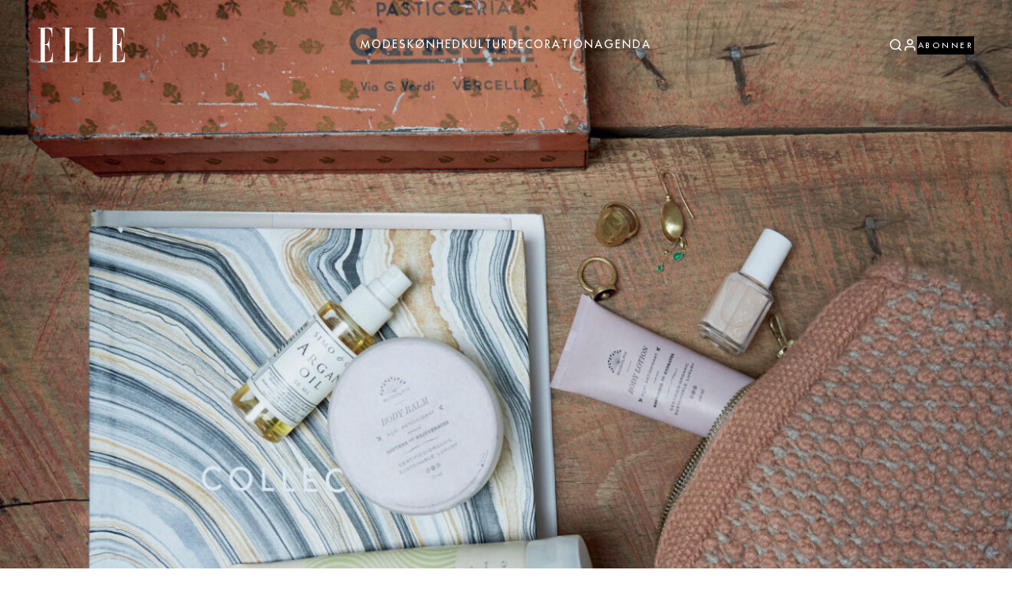

--- FILE ---
content_type: text/html; charset=UTF-8
request_url: https://elle.dk/interioer/bolig/paa-besoeg-hos-marie-worsaae-fra-aiayu/
body_size: 21008
content:
<!doctype html>
<html lang="da_DK" class="no-js">
<head>
	<meta charset="UTF-8">
	<meta http-equiv="X-UA-Compatible" content="IE=edge,chrome=1">
	<meta name="viewport" content="width=device-width, initial-scale=1.0, maximum-scale=1.0, user-scalable=no">

	<link rel="preconnect" href="https://fonts.googleapis.com">
	<link rel="preconnect" href="https://fonts.gstatic.com" crossorigin>
	<link href="https://fonts.googleapis.com/css2?family=EB+Garamond:ital,wght@0,400..800;1,400..800&display=swap" rel="stylesheet">

	<script type="text/javascript">
        (function () {
            document.documentElement.classList.add('js');
            document.documentElement.classList.remove('no-js');

            if (document.cookie.indexOf('disableTopBar') === -1) {
                document.documentElement.classList.add('top-bar-active');
            }
        })();

        window.addEventListener('LazyLoad::Initialized', function (e) {
            var lazyLoadInstance = e.detail.instance,
                callback_loaded = lazyLoadInstance._settings.callback_loaded;

            lazyLoadInstance._settings.callback_loaded = function (element) {
                if (element.parentElement.dataset.animate && element.parentElement.dataset.animate === 'blur') {
                    element.parentElement.classList.add('ready-to-animate', 'visible')
                }

                if(callback_loaded){
                    callback_loaded(element);
                }
            }
        });
	</script>

	<!-- CookieInformation (cookieinformation.com) -->
	<script id="CookieConsent" type="text/javascript" src="https://policy.app.cookieinformation.com/uc.js"
	        data-culture="DA" data-gcm-version="2.0" data-tcf-v2-enabled="true" data-tcf-version="2.2"></script>

	<!-- Google Tag Manager -->
	<script>(function(w,d,s,l,i){w[l]=w[l]||[];w[l].push({'gtm.start':
                new Date().getTime(),event:'gtm.js'});var f=d.getElementsByTagName(s)[0],
            j=d.createElement(s),dl=l!='dataLayer'?'&l='+l:'';j.async=true;j.src=
            'https://www.googletagmanager.com/gtm.js?id='+i+dl;f.parentNode.insertBefore(j,f);
        })(window,document,'script','dataLayer','GTM-MBTG5RQ7');</script>
	<!-- End Google Tag Manager -->

	<!-- Google tag (gtag.js) -->
	<!--<script async src="" data-category-consent="cookie_cat_marketing" data-consent-src="https://www.googletagmanager.com/gtag/js?id=G-X2VFP12E5V"></script>
	<script type="text/plain" data-cookieconsent="cookie_cat_marketing">
        window.dataLayer = window.dataLayer || [];
        function gtag(){dataLayer.push(arguments);}
        gtag('js', new Date());

        gtag('config', 'G-X2VFP12E5V');
	</script>-->

	<!-- Meta Pixel Code -->
	<script type="text/plain" data-cookieconsent="cookie_cat_marketing">
		!function(f,b,e,v,n,t,s)
		{if(f.fbq)return;n=f.fbq=function(){n.callMethod?
			n.callMethod.apply(n,arguments):n.queue.push(arguments)};
			if(!f._fbq)f._fbq=n;n.push=n;n.loaded=!0;n.version='2.0';
			n.queue=[];t=b.createElement(e);t.async=!0;
			t.src=v;s=b.getElementsByTagName(e)[0];
			s.parentNode.insertBefore(t,s)}(window, document,'script',
			'https://connect.facebook.net/en_US/fbevents.js');
		fbq('init', '421525234049010');
		fbq('track', 'PageView');

		const eventSelectors = [
			'.featured-post__link',
			'.post .loop-post__link',
			'.read-more-post__container'
		];

		eventSelectors.forEach(function (selector) {
			document.querySelectorAll(selector).forEach(function (_element) {
				_element.addEventListener('click', function () {
					fbq('track', 'ViewContent');
				});
			});
		});

        if(window.theme) {
            window.theme.fbqTracking.trackEvents();
        }
	</script>
	<!-- End Meta Pixel Code -->

	<meta name="google-site-verification" content="gLiUhEU5T7Yt1y8JoIg-ErRSMBB6v3AUCQyjeT0xix8" />

	<meta name='robots' content='index, follow, max-image-preview:large, max-snippet:-1, max-video-preview:-1' />
	<style>img:is([sizes="auto" i], [sizes^="auto," i]) { contain-intrinsic-size: 3000px 1500px }</style>
	
	<!-- This site is optimized with the Yoast SEO plugin v25.2 - https://yoast.com/wordpress/plugins/seo/ -->
	<title>På besøg hos... Marie Worsaae fra Aiayu</title>
	<link rel="canonical" href="https://elle.dk/interioer/bolig/paa-besoeg-hos-marie-worsaae-fra-aiayu/" />
	<meta property="og:locale" content="da_DK" />
	<meta property="og:type" content="article" />
	<meta property="og:title" content="På besøg hos... Marie Worsaae fra Aiayu" />
	<meta property="og:description" content="Tekst: Maria Frederikke Munch // Foto: Pia Winther // Styling: Louise Lyngbo Danske Aiayu, der i år fejrer 10-års jubilæum, har specialiseret sig i bæredygtig uld og bomuld, og Marie Worsaae har været med lige fra starten. Aiayu er nomineret i kategorien &#8216;Årets CSR-pris&#8217; til dette års ELLE Style Awards. Vi har været på besøg i [&hellip;]" />
	<meta property="og:url" content="https://elle.dk/interioer/bolig/paa-besoeg-hos-marie-worsaae-fra-aiayu/" />
	<meta property="og:site_name" content="ELLE" />
	<meta property="article:published_time" content="2015-04-10T09:48:00+00:00" />
	<meta property="article:modified_time" content="2024-06-26T19:20:41+00:00" />
	<meta property="og:image" content="https://elle.dk/wp-content/uploads/2021/10/7-1-1200x800.jpg" />
	<meta property="og:image:width" content="1200" />
	<meta property="og:image:height" content="800" />
	<meta property="og:image:type" content="image/jpeg" /><meta property="og:image" content="https://elle.dk/wp-content/uploads/2021/10/7-1-1320x962.jpg" />
	<meta property="og:image:width" content="1320" />
	<meta property="og:image:height" content="962" />
	<meta property="og:image:type" content="image/jpeg" /><meta property="og:image" content="https://elle.dk/wp-content/uploads/2021/10/7-1.jpg" />
	<meta property="og:image:width" content="1345" />
	<meta property="og:image:height" content="980" />
	<meta property="og:image:type" content="image/jpeg" />
	<meta name="author" content="rubystudio" />
	<meta name="twitter:card" content="summary_large_image" />
	<meta name="twitter:label1" content="Written by" />
	<meta name="twitter:data1" content="rubystudio" />
	<meta name="twitter:label2" content="Est. reading time" />
	<meta name="twitter:data2" content="1 minute" />
	<script type="application/ld+json" class="yoast-schema-graph">{"@context":"https://schema.org","@graph":[{"@type":"WebPage","@id":"https://elle.dk/interioer/bolig/paa-besoeg-hos-marie-worsaae-fra-aiayu/","url":"https://elle.dk/interioer/bolig/paa-besoeg-hos-marie-worsaae-fra-aiayu/","name":"På besøg hos... Marie Worsaae fra Aiayu","isPartOf":{"@id":"http://elle.dk/#website"},"primaryImageOfPage":{"@id":"https://elle.dk/interioer/bolig/paa-besoeg-hos-marie-worsaae-fra-aiayu/#primaryimage"},"image":{"@id":"https://elle.dk/interioer/bolig/paa-besoeg-hos-marie-worsaae-fra-aiayu/#primaryimage"},"thumbnailUrl":"https://elle.dk/wp-content/uploads/2021/10/7-1.jpg","datePublished":"2015-04-10T09:48:00+00:00","dateModified":"2024-06-26T19:20:41+00:00","author":{"@id":"http://elle.dk/#/schema/person/27699bef3f7940ab8d51b105e7f538ce"},"breadcrumb":{"@id":"https://elle.dk/interioer/bolig/paa-besoeg-hos-marie-worsaae-fra-aiayu/#breadcrumb"},"inLanguage":"en-US","potentialAction":[{"@type":"ReadAction","target":["https://elle.dk/interioer/bolig/paa-besoeg-hos-marie-worsaae-fra-aiayu/"]}]},{"@type":"ImageObject","inLanguage":"en-US","@id":"https://elle.dk/interioer/bolig/paa-besoeg-hos-marie-worsaae-fra-aiayu/#primaryimage","url":"https://elle.dk/wp-content/uploads/2021/10/7-1.jpg","contentUrl":"https://elle.dk/wp-content/uploads/2021/10/7-1.jpg","width":1345,"height":980,"caption":"Pia Winther"},{"@type":"BreadcrumbList","@id":"https://elle.dk/interioer/bolig/paa-besoeg-hos-marie-worsaae-fra-aiayu/#breadcrumb","itemListElement":[{"@type":"ListItem","position":1,"name":"Home","item":"https://elle.dk/"},{"@type":"ListItem","position":2,"name":"Interiør","item":"https://elle.dk/interioer/"},{"@type":"ListItem","position":3,"name":"Bolig","item":"https://elle.dk/interioer/bolig/"},{"@type":"ListItem","position":4,"name":"På besøg hos&#8230; Marie Worsaae fra Aiayu"}]},{"@type":"WebSite","@id":"http://elle.dk/#website","url":"http://elle.dk/","name":"ELLE","description":"","potentialAction":[{"@type":"SearchAction","target":{"@type":"EntryPoint","urlTemplate":"http://elle.dk/?s={search_term_string}"},"query-input":{"@type":"PropertyValueSpecification","valueRequired":true,"valueName":"search_term_string"}}],"inLanguage":"en-US"},{"@type":"Person","@id":"http://elle.dk/#/schema/person/27699bef3f7940ab8d51b105e7f538ce","name":"rubystudio","url":"https://elle.dk/author/rubystudio/"}]}</script>
	<!-- / Yoast SEO plugin. -->


<link rel='dns-prefetch' href='//elle.dk' />
<link rel='dns-prefetch' href='//cncptx.com' />
<script id="wpp-js" src="https://elle.dk/wp-content/plugins/wordpress-popular-posts/assets/js/wpp.min.js?ver=7.3.1" data-sampling="0" data-sampling-rate="100" data-api-url="https://elle.dk/wp-json/wordpress-popular-posts" data-post-id="6736" data-token="5fd83b1f4f" data-lang="0" data-debug="0"></script>
<link rel="preload" href="https://elle.dk/wp-content/themes/elle/assets/fonts/ELLEFuturaMaxi-Book.woff2" as="font" type="font/woff2" crossorigin>
<link rel="preload" href="https://elle.dk/wp-content/themes/elle/assets/fonts/ELLEFuturaMaxi-Light.woff2" as="font" type="font/woff2" crossorigin>
<link rel="preload" href="https://elle.dk/wp-content/themes/elle/assets/fonts/ELLEFuturaMaxi-Thin.woff2" as="font" type="font/woff2" crossorigin>
<link rel="preload" href="https://elle.dk/wp-content/themes/elle/assets/fonts/VelinoDisplay-Light.woff2" as="font" type="font/woff2" crossorigin>
<link rel="preload" href="https://elle.dk/wp-content/themes/elle/assets/fonts/VelinoDisplay-ThinItalic.woff2" as="font" type="font/woff2" crossorigin>
<link rel='stylesheet' id='wp-block-library-css' href='https://elle.dk/wp-includes/css/dist/block-library/style.css?ver=6.8.1.1760124164' media='all' />
<style id='classic-theme-styles-inline-css'>
/**
 * These rules are needed for backwards compatibility.
 * They should match the button element rules in the base theme.json file.
 */
.wp-block-button__link {
	color: #ffffff;
	background-color: #32373c;
	border-radius: 9999px; /* 100% causes an oval, but any explicit but really high value retains the pill shape. */

	/* This needs a low specificity so it won't override the rules from the button element if defined in theme.json. */
	box-shadow: none;
	text-decoration: none;

	/* The extra 2px are added to size solids the same as the outline versions.*/
	padding: calc(0.667em + 2px) calc(1.333em + 2px);

	font-size: 1.125em;
}

.wp-block-file__button {
	background: #32373c;
	color: #ffffff;
	text-decoration: none;
}

</style>
<style id='global-styles-inline-css'>
:root{--wp--preset--aspect-ratio--square: 1;--wp--preset--aspect-ratio--4-3: 4/3;--wp--preset--aspect-ratio--3-4: 3/4;--wp--preset--aspect-ratio--3-2: 3/2;--wp--preset--aspect-ratio--2-3: 2/3;--wp--preset--aspect-ratio--16-9: 16/9;--wp--preset--aspect-ratio--9-16: 9/16;--wp--preset--color--black: #000000;--wp--preset--color--cyan-bluish-gray: #abb8c3;--wp--preset--color--white: #ffffff;--wp--preset--color--pale-pink: #f78da7;--wp--preset--color--vivid-red: #cf2e2e;--wp--preset--color--luminous-vivid-orange: #ff6900;--wp--preset--color--luminous-vivid-amber: #fcb900;--wp--preset--color--light-green-cyan: #7bdcb5;--wp--preset--color--vivid-green-cyan: #00d084;--wp--preset--color--pale-cyan-blue: #8ed1fc;--wp--preset--color--vivid-cyan-blue: #0693e3;--wp--preset--color--vivid-purple: #9b51e0;--wp--preset--gradient--vivid-cyan-blue-to-vivid-purple: linear-gradient(135deg,rgba(6,147,227,1) 0%,rgb(155,81,224) 100%);--wp--preset--gradient--light-green-cyan-to-vivid-green-cyan: linear-gradient(135deg,rgb(122,220,180) 0%,rgb(0,208,130) 100%);--wp--preset--gradient--luminous-vivid-amber-to-luminous-vivid-orange: linear-gradient(135deg,rgba(252,185,0,1) 0%,rgba(255,105,0,1) 100%);--wp--preset--gradient--luminous-vivid-orange-to-vivid-red: linear-gradient(135deg,rgba(255,105,0,1) 0%,rgb(207,46,46) 100%);--wp--preset--gradient--very-light-gray-to-cyan-bluish-gray: linear-gradient(135deg,rgb(238,238,238) 0%,rgb(169,184,195) 100%);--wp--preset--gradient--cool-to-warm-spectrum: linear-gradient(135deg,rgb(74,234,220) 0%,rgb(151,120,209) 20%,rgb(207,42,186) 40%,rgb(238,44,130) 60%,rgb(251,105,98) 80%,rgb(254,248,76) 100%);--wp--preset--gradient--blush-light-purple: linear-gradient(135deg,rgb(255,206,236) 0%,rgb(152,150,240) 100%);--wp--preset--gradient--blush-bordeaux: linear-gradient(135deg,rgb(254,205,165) 0%,rgb(254,45,45) 50%,rgb(107,0,62) 100%);--wp--preset--gradient--luminous-dusk: linear-gradient(135deg,rgb(255,203,112) 0%,rgb(199,81,192) 50%,rgb(65,88,208) 100%);--wp--preset--gradient--pale-ocean: linear-gradient(135deg,rgb(255,245,203) 0%,rgb(182,227,212) 50%,rgb(51,167,181) 100%);--wp--preset--gradient--electric-grass: linear-gradient(135deg,rgb(202,248,128) 0%,rgb(113,206,126) 100%);--wp--preset--gradient--midnight: linear-gradient(135deg,rgb(2,3,129) 0%,rgb(40,116,252) 100%);--wp--preset--font-size--small: 13px;--wp--preset--font-size--medium: 20px;--wp--preset--font-size--large: 36px;--wp--preset--font-size--x-large: 42px;--wp--preset--spacing--20: 0.44rem;--wp--preset--spacing--30: 0.67rem;--wp--preset--spacing--40: 1rem;--wp--preset--spacing--50: 1.5rem;--wp--preset--spacing--60: 2.25rem;--wp--preset--spacing--70: 3.38rem;--wp--preset--spacing--80: 5.06rem;--wp--preset--shadow--natural: 6px 6px 9px rgba(0, 0, 0, 0.2);--wp--preset--shadow--deep: 12px 12px 50px rgba(0, 0, 0, 0.4);--wp--preset--shadow--sharp: 6px 6px 0px rgba(0, 0, 0, 0.2);--wp--preset--shadow--outlined: 6px 6px 0px -3px rgba(255, 255, 255, 1), 6px 6px rgba(0, 0, 0, 1);--wp--preset--shadow--crisp: 6px 6px 0px rgba(0, 0, 0, 1);}:where(.is-layout-flex){gap: 0.5em;}:where(.is-layout-grid){gap: 0.5em;}body .is-layout-flex{display: flex;}.is-layout-flex{flex-wrap: wrap;align-items: center;}.is-layout-flex > :is(*, div){margin: 0;}body .is-layout-grid{display: grid;}.is-layout-grid > :is(*, div){margin: 0;}:where(.wp-block-columns.is-layout-flex){gap: 2em;}:where(.wp-block-columns.is-layout-grid){gap: 2em;}:where(.wp-block-post-template.is-layout-flex){gap: 1.25em;}:where(.wp-block-post-template.is-layout-grid){gap: 1.25em;}.has-black-color{color: var(--wp--preset--color--black) !important;}.has-cyan-bluish-gray-color{color: var(--wp--preset--color--cyan-bluish-gray) !important;}.has-white-color{color: var(--wp--preset--color--white) !important;}.has-pale-pink-color{color: var(--wp--preset--color--pale-pink) !important;}.has-vivid-red-color{color: var(--wp--preset--color--vivid-red) !important;}.has-luminous-vivid-orange-color{color: var(--wp--preset--color--luminous-vivid-orange) !important;}.has-luminous-vivid-amber-color{color: var(--wp--preset--color--luminous-vivid-amber) !important;}.has-light-green-cyan-color{color: var(--wp--preset--color--light-green-cyan) !important;}.has-vivid-green-cyan-color{color: var(--wp--preset--color--vivid-green-cyan) !important;}.has-pale-cyan-blue-color{color: var(--wp--preset--color--pale-cyan-blue) !important;}.has-vivid-cyan-blue-color{color: var(--wp--preset--color--vivid-cyan-blue) !important;}.has-vivid-purple-color{color: var(--wp--preset--color--vivid-purple) !important;}.has-black-background-color{background-color: var(--wp--preset--color--black) !important;}.has-cyan-bluish-gray-background-color{background-color: var(--wp--preset--color--cyan-bluish-gray) !important;}.has-white-background-color{background-color: var(--wp--preset--color--white) !important;}.has-pale-pink-background-color{background-color: var(--wp--preset--color--pale-pink) !important;}.has-vivid-red-background-color{background-color: var(--wp--preset--color--vivid-red) !important;}.has-luminous-vivid-orange-background-color{background-color: var(--wp--preset--color--luminous-vivid-orange) !important;}.has-luminous-vivid-amber-background-color{background-color: var(--wp--preset--color--luminous-vivid-amber) !important;}.has-light-green-cyan-background-color{background-color: var(--wp--preset--color--light-green-cyan) !important;}.has-vivid-green-cyan-background-color{background-color: var(--wp--preset--color--vivid-green-cyan) !important;}.has-pale-cyan-blue-background-color{background-color: var(--wp--preset--color--pale-cyan-blue) !important;}.has-vivid-cyan-blue-background-color{background-color: var(--wp--preset--color--vivid-cyan-blue) !important;}.has-vivid-purple-background-color{background-color: var(--wp--preset--color--vivid-purple) !important;}.has-black-border-color{border-color: var(--wp--preset--color--black) !important;}.has-cyan-bluish-gray-border-color{border-color: var(--wp--preset--color--cyan-bluish-gray) !important;}.has-white-border-color{border-color: var(--wp--preset--color--white) !important;}.has-pale-pink-border-color{border-color: var(--wp--preset--color--pale-pink) !important;}.has-vivid-red-border-color{border-color: var(--wp--preset--color--vivid-red) !important;}.has-luminous-vivid-orange-border-color{border-color: var(--wp--preset--color--luminous-vivid-orange) !important;}.has-luminous-vivid-amber-border-color{border-color: var(--wp--preset--color--luminous-vivid-amber) !important;}.has-light-green-cyan-border-color{border-color: var(--wp--preset--color--light-green-cyan) !important;}.has-vivid-green-cyan-border-color{border-color: var(--wp--preset--color--vivid-green-cyan) !important;}.has-pale-cyan-blue-border-color{border-color: var(--wp--preset--color--pale-cyan-blue) !important;}.has-vivid-cyan-blue-border-color{border-color: var(--wp--preset--color--vivid-cyan-blue) !important;}.has-vivid-purple-border-color{border-color: var(--wp--preset--color--vivid-purple) !important;}.has-vivid-cyan-blue-to-vivid-purple-gradient-background{background: var(--wp--preset--gradient--vivid-cyan-blue-to-vivid-purple) !important;}.has-light-green-cyan-to-vivid-green-cyan-gradient-background{background: var(--wp--preset--gradient--light-green-cyan-to-vivid-green-cyan) !important;}.has-luminous-vivid-amber-to-luminous-vivid-orange-gradient-background{background: var(--wp--preset--gradient--luminous-vivid-amber-to-luminous-vivid-orange) !important;}.has-luminous-vivid-orange-to-vivid-red-gradient-background{background: var(--wp--preset--gradient--luminous-vivid-orange-to-vivid-red) !important;}.has-very-light-gray-to-cyan-bluish-gray-gradient-background{background: var(--wp--preset--gradient--very-light-gray-to-cyan-bluish-gray) !important;}.has-cool-to-warm-spectrum-gradient-background{background: var(--wp--preset--gradient--cool-to-warm-spectrum) !important;}.has-blush-light-purple-gradient-background{background: var(--wp--preset--gradient--blush-light-purple) !important;}.has-blush-bordeaux-gradient-background{background: var(--wp--preset--gradient--blush-bordeaux) !important;}.has-luminous-dusk-gradient-background{background: var(--wp--preset--gradient--luminous-dusk) !important;}.has-pale-ocean-gradient-background{background: var(--wp--preset--gradient--pale-ocean) !important;}.has-electric-grass-gradient-background{background: var(--wp--preset--gradient--electric-grass) !important;}.has-midnight-gradient-background{background: var(--wp--preset--gradient--midnight) !important;}.has-small-font-size{font-size: var(--wp--preset--font-size--small) !important;}.has-medium-font-size{font-size: var(--wp--preset--font-size--medium) !important;}.has-large-font-size{font-size: var(--wp--preset--font-size--large) !important;}.has-x-large-font-size{font-size: var(--wp--preset--font-size--x-large) !important;}
:where(.wp-block-post-template.is-layout-flex){gap: 1.25em;}:where(.wp-block-post-template.is-layout-grid){gap: 1.25em;}
:where(.wp-block-columns.is-layout-flex){gap: 2em;}:where(.wp-block-columns.is-layout-grid){gap: 2em;}
:root :where(.wp-block-pullquote){font-size: 1.5em;line-height: 1.6;}
</style>
<link rel='stylesheet' id='wordpress-popular-posts-css-css' href='https://elle.dk/wp-content/plugins/wordpress-popular-posts/assets/css/wpp.css?ver=7.3.1.1760124164' media='all' />
<link rel='stylesheet' id='main-css' href='https://elle.dk/wp-content/themes/elle/assets/css/main.css?ver=3.2.6.1760124164' media='all' />
<style id='main-inline-css'>
:root {
--theme-color:#0c5e79;
--theme-text-color:#0c5e79;
--single-background-color:#ddd3c3;
--single-text-color:black;
}

</style>
<link rel='stylesheet' id='main-tmp-css' href='https://elle.dk/wp-content/themes/elle/style.css?ver=3.2.6.1760124164' media='all' />
<script async src="//cncptx.com/pubscript/elle.dk_24_prod.js?ver=6.8.1.1760124164" id="ads-js"></script>
<link rel="https://api.w.org/" href="https://elle.dk/wp-json/" /><link rel="alternate" title="JSON" type="application/json" href="https://elle.dk/wp-json/wp/v2/posts/6736" /><link rel="EditURI" type="application/rsd+xml" title="RSD" href="https://elle.dk/xmlrpc.php?rsd" />
<meta name="generator" content="WordPress 6.8.1" />
<link rel='shortlink' href='https://elle.dk/?p=6736' />
<link rel="alternate" title="oEmbed (JSON)" type="application/json+oembed" href="https://elle.dk/wp-json/oembed/1.0/embed?url=https%3A%2F%2Felle.dk%2Finterioer%2Fbolig%2Fpaa-besoeg-hos-marie-worsaae-fra-aiayu%2F" />
<link rel="alternate" title="oEmbed (XML)" type="text/xml+oembed" href="https://elle.dk/wp-json/oembed/1.0/embed?url=https%3A%2F%2Felle.dk%2Finterioer%2Fbolig%2Fpaa-besoeg-hos-marie-worsaae-fra-aiayu%2F&#038;format=xml" />
            <style id="wpp-loading-animation-styles">@-webkit-keyframes bgslide{from{background-position-x:0}to{background-position-x:-200%}}@keyframes bgslide{from{background-position-x:0}to{background-position-x:-200%}}.wpp-widget-block-placeholder,.wpp-shortcode-placeholder{margin:0 auto;width:60px;height:3px;background:#dd3737;background:linear-gradient(90deg,#dd3737 0%,#571313 10%,#dd3737 100%);background-size:200% auto;border-radius:3px;-webkit-animation:bgslide 1s infinite linear;animation:bgslide 1s infinite linear}</style>
            <link rel="icon" href="https://elle.dk/wp-content/uploads/2024/06/cropped-Elle_Favicon-32x32.jpg" sizes="32x32" />
<link rel="icon" href="https://elle.dk/wp-content/uploads/2024/06/cropped-Elle_Favicon-192x192.jpg" sizes="192x192" />
<link rel="apple-touch-icon" href="https://elle.dk/wp-content/uploads/2024/06/cropped-Elle_Favicon-180x180.jpg" />
<meta name="msapplication-TileImage" content="https://elle.dk/wp-content/uploads/2024/06/cropped-Elle_Favicon-270x270.jpg" />
</head>
<body class="wp-singular post-template-default single single-post postid-6736 single-format-standard wp-theme-elle show-header paa-besoeg-hos-marie-worsaae-fra-aiayu">
	<!-- Google Tag Manager (noscript) -->
	<noscript><iframe src="https://www.googletagmanager.com/ns.html?id=GTM-MBTG5RQ7"
	                  height="0" width="0" style="display:none;visibility:hidden"></iframe></noscript>
	<!-- End Google Tag Manager (noscript) -->

	<!-- Meta Pixel Code (non-script) -->
	<noscript>
		<img height="1" width="1" style="display:none"
               src="https://www.facebook.com/tr?id=421525234049010&ev=PageView&noscript=1"/></noscript>
	<!-- End Meta Pixel Code (non-script) -->

	<!-- Detect AdBlocker -->
	<script type="text/javascript">
	    window.setTimeout(function () {
	        let ad = false, tAd = document.createElement('div');
	        tAd.innerHTML = '&nbsp;';
	        tAd.className = 'adsbox';
	        document.body.appendChild(tAd);
	        window.setTimeout(function () {
	            if (tAd.offsetHeight === 0) ad = true;
	            if (ad) document.documentElement.classList.add('adblocked');
	            tAd.remove();
	        }, 100);
	    }, 100);
	</script>

			<!-- Top scroll banner -->
		<div id="cncpt-dsk_top"></div>
		<div id="cncpt-mob_top"></div>
	
	<div class="wrapper">
		<header id="header" class="header" role="banner">
						                <div class="header__container midnightHeader default">
                    <div class="midnightInner">
                        <div class="header__logo">
                            <a href="https://elle.dk/">
                                <svg width="330" height="133" viewBox="0 0 330 133" fill="none" xmlns="http://www.w3.org/2000/svg">
<path d="M283.8 2.09999C280.5 2.09999 277.2 2.09999 273.9 2.09999C273.9 1.49999 273.9 0.899988 273.9 0.299988C291.9 0.299988 309.9 0.299988 328 0.299988C328 11.8 328 23.4 328 35C327.5 35 327 35 326.5 35C326.3 32.7 326.2 30.5 326 28.2C325.5 23.4 324.8 18.7 323.1 14.2C320.6 7.29998 315.4 3.69999 308.4 2.59999C305.6 2.19999 302.7 2.19998 299.7 1.99998C299.7 22.5 299.7 42.9 299.7 63.2C304.4 64.2 309.5 61.8 312.2 57.2C314.2 54 314.9 50.4 315.1 46.7C315.2 44.4 315.1 42.1 315.1 39.8C315.9 39.8 316.4 39.8 317 39.8C317 56.2 317 72.6 317 89.1C316.4 89.1 315.9 89.1 315.3 89.1C315.2 87 315.2 84.8 315 82.7C314.7 78.6 313.9 74.7 311.7 71.1C309 66.7 304.9 65.5 300.1 65.5C299.9 65.5 299.6 65.9 299.5 66.2C299.4 66.4 299.5 66.6 299.5 66.8C299.5 87.4 299.5 108.1 299.5 128.7C299.5 129.1 299.5 129.4 299.5 129.8C301.6 129.8 303.6 129.9 305.5 129.8C309 129.6 312.4 129.1 315.6 127.6C320.8 125.1 323.7 120.9 325.2 115.4C326.6 110.3 327.2 105.1 327.5 99.9C327.5 99 327.5 98.1 327.5 97.1C328.1 97.1 328.6 97.1 329.1 97.1C329.1 108.7 329.1 120.3 329.1 131.9C310.7 131.9 292.2 131.9 273.7 131.9C273.7 131.3 273.7 130.7 273.7 130C277 130 280.3 130 283.6 130C283.8 87.4 283.8 44.8 283.8 2.09999Z" fill="white"/>
<path d="M10.5 2.09999C7.2 2.09999 4.00001 2.09999 0.600006 2.09999C0.600006 1.49999 0.600006 0.899988 0.600006 0.299988C18.5 0.299988 36.5 0.299988 54.6 0.299988C54.6 11.9 54.6 23.4 54.6 35C54.1 35 53.7 35 53.1 35C53.1 34.4 53 33.8 53 33.2C52.7 27.2 52 21.4 50.3 15.6C47.9 7.29999 41.1 2.79998 33.3 2.39998C31 2.29998 28.7 2.39998 26.3 2.39998C26.3 22.6 26.3 42.9 26.3 63.2C31.7 64.2 36.9 61.4 39.5 56.1C41.3 52.5 41.7 48.5 41.8 44.6C41.9 43 41.8 41.5 41.8 39.9C42.5 39.9 43 39.9 43.6 39.9C43.6 56.3 43.6 72.7 43.6 89.1C43.1 89.1 42.5 89.1 41.8 89.1C41.8 88.1 41.8 87.2 41.8 86.3C41.8 82.5 41.5 78.8 40.3 75.2C39.5 72.7 38.2 70.5 36.4 68.6C34.5 66.7 32.1 66 29.6 65.7C28.5 65.6 27.4 65.5 26.2 65.5C26.2 87.1 26.2 108.5 26.2 129.9C28.3 129.9 30.3 130 32.3 129.9C35.7 129.7 39.1 129.2 42.3 127.7C47.1 125.4 50.1 121.6 51.6 116.5C53.4 110.6 54 104.5 54.3 98.3C54.3 98 54.3 97.6 54.3 97.2C54.8 97.2 55.3 97.2 55.9 97.2C55.9 108.8 55.9 120.4 55.9 132C37.4 132 19 132 0.5 132C0.5 131.4 0.5 130.8 0.5 130.2C3.8 130.2 6.99999 130.2 10.4 130.2C10.5 87.4 10.5 44.8 10.5 2.09999Z" fill="white"/>
<path d="M119.1 130C123.7 130.1 128.2 130 132.6 128.6C138.6 126.7 142.5 122.8 144.3 116.7C145.9 111.3 146.7 105.8 147 100.2C147.1 99.2 147.1 98.3 147.2 97.2C147.7 97.2 148.2 97.2 148.7 97.2C148.7 108.8 148.7 120.4 148.7 132C130.3 132 111.8 132 93.3 132C93.3 131.4 93.3 130.9 93.3 130.2C96.6 130.2 99.8001 130.2 103.2 130.2C103.2 87.4 103.2 44.8 103.2 1.99998C99.9001 1.99998 96.7 1.99998 93.3 1.99998C93.3 1.39998 93.3 0.899988 93.3 0.299988C104.9 0.299988 116.5 0.299988 128.1 0.299988C128.1 0.899988 128.1 1.49998 128.1 2.19998C125.1 2.19998 122.1 2.19998 119.1 2.19998C119.1 44.7 119.1 87.3 119.1 130Z" fill="white"/>
<path d="M192.4 1.99998C189.1 1.99998 185.9 1.99998 182.5 1.99998C182.5 1.39998 182.5 0.899988 182.5 0.299988C194.1 0.299988 205.6 0.299988 217.2 0.299988C217.2 0.899988 217.2 1.39998 217.2 2.19998C214.2 2.19998 211.2 2.19998 208.2 2.19998C208.2 44.9 208.2 87.4 208.2 130.1C209.7 130.1 211.1 130.1 212.5 130.1C216 130 219.6 129.7 222.9 128.3C228.1 126.2 231.6 122.6 233.3 117.1C234.8 112.2 235.6 107.2 236 102.1C236.1 100.5 236.2 98.9 236.3 97.3C236.8 97.3 237.3 97.3 237.8 97.3C237.8 108.9 237.8 120.5 237.8 132.2C219.4 132.2 200.9 132.2 182.4 132.2C182.4 131.6 182.4 131 182.4 130.4C185.7 130.4 188.9 130.4 192.3 130.4C192.4 87.4 192.4 44.8 192.4 1.99998Z" fill="white"/>
</svg>                            </a>
                        </div>

                        <nav class="header__nav" role="navigation">
                            <ul id="header-menu" class="header-menu"><li id="menu-item-183130" class="menu-item menu-item-type-taxonomy menu-item-object-category menu-item-183130"><a href="https://elle.dk/mode/">Mode</a></li>
<li id="menu-item-183137" class="menu-item menu-item-type-taxonomy menu-item-object-category menu-item-183137"><a href="https://elle.dk/skoenhed/">Skønhed</a></li>
<li id="menu-item-183122" class="menu-item menu-item-type-taxonomy menu-item-object-category menu-item-183122"><a href="https://elle.dk/kultur/">Kultur</a></li>
<li id="menu-item-183119" class="menu-item menu-item-type-taxonomy menu-item-object-category current-post-ancestor menu-item-183119"><a href="https://elle.dk/interioer/">Decoration</a></li>
<li id="menu-item-183113" class="menu-item menu-item-type-taxonomy menu-item-object-category menu-item-183113"><a href="https://elle.dk/agenda/">Agenda</a></li>
</ul>                        </nav>

                        <div class="header__buttons">
                            <div class="header__search">
                                <div class="nav-item search-item">
                                    <a class="search-btn" href="#" data-toggle="modal" data-target="#search-modal">
                                        <svg class="icon icon-search" fill="none" height="18" stroke="currentColor" stroke-linecap="round" stroke-linejoin="round"
     stroke-width="2" viewBox="0 0 24 24" width="18" xmlns="http://www.w3.org/2000/svg">
    <circle cx="11" cy="11" r="8"/>
    <line x1="21" x2="16.65" y1="21" y2="16.65"/>
</svg>                                    </a>
                                </div>
                            </div>

	                        	                            <div class="header__account">
	                                <div class="nav-item account-item">
	                                    <a class="account-btn" href="https://elle.dk/min-konto/" title="">
	                                        <svg class="icon icon-user" fill="none" height="18" stroke="currentColor" stroke-linecap="round" stroke-linejoin="round"
     stroke-width="2" viewBox="0 0 24 24" width="18" xmlns="http://www.w3.org/2000/svg">
    <path d="M20 21v-2a4 4 0 0 0-4-4H8a4 4 0 0 0-4 4v2"/>
    <circle cx="12" cy="7" r="4"/>
</svg>	                                    </a>
	                                </div>
	                            </div>
	                        
                            <span data-toggle="sidebar-modal" data-target="#mobile-menu-sidebar" class="menu-btn">
                                <span></span><span></span><span></span><span></span>
                            </span>

                                                            <div class="header__subscribe">
                                    <div class="nav-item subscribe-item">
                                        <a class="button button--size_small button--color_black" href="https://elle.dk/abonnement/" title="">
                                            Abonner                                        </a>
                                    </div>
                                </div>
                                                    </div>
                    </div>
                </div>
			                <div class="header__container midnightHeader white">
                    <div class="midnightInner">
                        <div class="header__logo">
                            <a href="https://elle.dk/">
                                <svg width="330" height="133" viewBox="0 0 330 133" fill="none" xmlns="http://www.w3.org/2000/svg">
<path d="M283.8 2.09999C280.5 2.09999 277.2 2.09999 273.9 2.09999C273.9 1.49999 273.9 0.899988 273.9 0.299988C291.9 0.299988 309.9 0.299988 328 0.299988C328 11.8 328 23.4 328 35C327.5 35 327 35 326.5 35C326.3 32.7 326.2 30.5 326 28.2C325.5 23.4 324.8 18.7 323.1 14.2C320.6 7.29998 315.4 3.69999 308.4 2.59999C305.6 2.19999 302.7 2.19998 299.7 1.99998C299.7 22.5 299.7 42.9 299.7 63.2C304.4 64.2 309.5 61.8 312.2 57.2C314.2 54 314.9 50.4 315.1 46.7C315.2 44.4 315.1 42.1 315.1 39.8C315.9 39.8 316.4 39.8 317 39.8C317 56.2 317 72.6 317 89.1C316.4 89.1 315.9 89.1 315.3 89.1C315.2 87 315.2 84.8 315 82.7C314.7 78.6 313.9 74.7 311.7 71.1C309 66.7 304.9 65.5 300.1 65.5C299.9 65.5 299.6 65.9 299.5 66.2C299.4 66.4 299.5 66.6 299.5 66.8C299.5 87.4 299.5 108.1 299.5 128.7C299.5 129.1 299.5 129.4 299.5 129.8C301.6 129.8 303.6 129.9 305.5 129.8C309 129.6 312.4 129.1 315.6 127.6C320.8 125.1 323.7 120.9 325.2 115.4C326.6 110.3 327.2 105.1 327.5 99.9C327.5 99 327.5 98.1 327.5 97.1C328.1 97.1 328.6 97.1 329.1 97.1C329.1 108.7 329.1 120.3 329.1 131.9C310.7 131.9 292.2 131.9 273.7 131.9C273.7 131.3 273.7 130.7 273.7 130C277 130 280.3 130 283.6 130C283.8 87.4 283.8 44.8 283.8 2.09999Z" fill="white"/>
<path d="M10.5 2.09999C7.2 2.09999 4.00001 2.09999 0.600006 2.09999C0.600006 1.49999 0.600006 0.899988 0.600006 0.299988C18.5 0.299988 36.5 0.299988 54.6 0.299988C54.6 11.9 54.6 23.4 54.6 35C54.1 35 53.7 35 53.1 35C53.1 34.4 53 33.8 53 33.2C52.7 27.2 52 21.4 50.3 15.6C47.9 7.29999 41.1 2.79998 33.3 2.39998C31 2.29998 28.7 2.39998 26.3 2.39998C26.3 22.6 26.3 42.9 26.3 63.2C31.7 64.2 36.9 61.4 39.5 56.1C41.3 52.5 41.7 48.5 41.8 44.6C41.9 43 41.8 41.5 41.8 39.9C42.5 39.9 43 39.9 43.6 39.9C43.6 56.3 43.6 72.7 43.6 89.1C43.1 89.1 42.5 89.1 41.8 89.1C41.8 88.1 41.8 87.2 41.8 86.3C41.8 82.5 41.5 78.8 40.3 75.2C39.5 72.7 38.2 70.5 36.4 68.6C34.5 66.7 32.1 66 29.6 65.7C28.5 65.6 27.4 65.5 26.2 65.5C26.2 87.1 26.2 108.5 26.2 129.9C28.3 129.9 30.3 130 32.3 129.9C35.7 129.7 39.1 129.2 42.3 127.7C47.1 125.4 50.1 121.6 51.6 116.5C53.4 110.6 54 104.5 54.3 98.3C54.3 98 54.3 97.6 54.3 97.2C54.8 97.2 55.3 97.2 55.9 97.2C55.9 108.8 55.9 120.4 55.9 132C37.4 132 19 132 0.5 132C0.5 131.4 0.5 130.8 0.5 130.2C3.8 130.2 6.99999 130.2 10.4 130.2C10.5 87.4 10.5 44.8 10.5 2.09999Z" fill="white"/>
<path d="M119.1 130C123.7 130.1 128.2 130 132.6 128.6C138.6 126.7 142.5 122.8 144.3 116.7C145.9 111.3 146.7 105.8 147 100.2C147.1 99.2 147.1 98.3 147.2 97.2C147.7 97.2 148.2 97.2 148.7 97.2C148.7 108.8 148.7 120.4 148.7 132C130.3 132 111.8 132 93.3 132C93.3 131.4 93.3 130.9 93.3 130.2C96.6 130.2 99.8001 130.2 103.2 130.2C103.2 87.4 103.2 44.8 103.2 1.99998C99.9001 1.99998 96.7 1.99998 93.3 1.99998C93.3 1.39998 93.3 0.899988 93.3 0.299988C104.9 0.299988 116.5 0.299988 128.1 0.299988C128.1 0.899988 128.1 1.49998 128.1 2.19998C125.1 2.19998 122.1 2.19998 119.1 2.19998C119.1 44.7 119.1 87.3 119.1 130Z" fill="white"/>
<path d="M192.4 1.99998C189.1 1.99998 185.9 1.99998 182.5 1.99998C182.5 1.39998 182.5 0.899988 182.5 0.299988C194.1 0.299988 205.6 0.299988 217.2 0.299988C217.2 0.899988 217.2 1.39998 217.2 2.19998C214.2 2.19998 211.2 2.19998 208.2 2.19998C208.2 44.9 208.2 87.4 208.2 130.1C209.7 130.1 211.1 130.1 212.5 130.1C216 130 219.6 129.7 222.9 128.3C228.1 126.2 231.6 122.6 233.3 117.1C234.8 112.2 235.6 107.2 236 102.1C236.1 100.5 236.2 98.9 236.3 97.3C236.8 97.3 237.3 97.3 237.8 97.3C237.8 108.9 237.8 120.5 237.8 132.2C219.4 132.2 200.9 132.2 182.4 132.2C182.4 131.6 182.4 131 182.4 130.4C185.7 130.4 188.9 130.4 192.3 130.4C192.4 87.4 192.4 44.8 192.4 1.99998Z" fill="white"/>
</svg>                            </a>
                        </div>

                        <nav class="header__nav" role="navigation">
                            <ul id="header-menu" class="header-menu"><li class="menu-item menu-item-type-taxonomy menu-item-object-category menu-item-183130"><a href="https://elle.dk/mode/">Mode</a></li>
<li class="menu-item menu-item-type-taxonomy menu-item-object-category menu-item-183137"><a href="https://elle.dk/skoenhed/">Skønhed</a></li>
<li class="menu-item menu-item-type-taxonomy menu-item-object-category menu-item-183122"><a href="https://elle.dk/kultur/">Kultur</a></li>
<li class="menu-item menu-item-type-taxonomy menu-item-object-category current-post-ancestor menu-item-183119"><a href="https://elle.dk/interioer/">Decoration</a></li>
<li class="menu-item menu-item-type-taxonomy menu-item-object-category menu-item-183113"><a href="https://elle.dk/agenda/">Agenda</a></li>
</ul>                        </nav>

                        <div class="header__buttons">
                            <div class="header__search">
                                <div class="nav-item search-item">
                                    <a class="search-btn" href="#" data-toggle="modal" data-target="#search-modal">
                                        <svg class="icon icon-search" fill="none" height="18" stroke="currentColor" stroke-linecap="round" stroke-linejoin="round"
     stroke-width="2" viewBox="0 0 24 24" width="18" xmlns="http://www.w3.org/2000/svg">
    <circle cx="11" cy="11" r="8"/>
    <line x1="21" x2="16.65" y1="21" y2="16.65"/>
</svg>                                    </a>
                                </div>
                            </div>

	                        	                            <div class="header__account">
	                                <div class="nav-item account-item">
	                                    <a class="account-btn" href="https://elle.dk/min-konto/" title="">
	                                        <svg class="icon icon-user" fill="none" height="18" stroke="currentColor" stroke-linecap="round" stroke-linejoin="round"
     stroke-width="2" viewBox="0 0 24 24" width="18" xmlns="http://www.w3.org/2000/svg">
    <path d="M20 21v-2a4 4 0 0 0-4-4H8a4 4 0 0 0-4 4v2"/>
    <circle cx="12" cy="7" r="4"/>
</svg>	                                    </a>
	                                </div>
	                            </div>
	                        
                            <span data-toggle="sidebar-modal" data-target="#mobile-menu-sidebar" class="menu-btn">
                                <span></span><span></span><span></span><span></span>
                            </span>

                                                            <div class="header__subscribe">
                                    <div class="nav-item subscribe-item">
                                        <a class="button button--size_small button--color_black" href="https://elle.dk/abonnement/" title="">
                                            Abonner                                        </a>
                                    </div>
                                </div>
                                                    </div>
                    </div>
                </div>
					</header>

		<div id="search-modal" class="modal top inline">
    <div class="modal-dialog">
        <div class="modal-content">
            <div class="modal-body">
	            <form role="search" method="get" class="search-form" action="https://elle.dk/">
<label>
					<span class="screen-reader-text">Search for:</span>
	<input type="search" class="search-field" placeholder="Søg &hellip;" value="" name="s" />
</label>
<input type="submit" class="button search-submit" value="Søg" />
</form>            </div>
        </div>
    </div>
</div>

	<main id="main" class="site-main single-main">

		
			<article class="post-6736 post type-post status-publish format-standard has-post-thumbnail hentry category-bolig">

				<div class="post__featured-image-wrap">
					<section data-animate="blur" class="post__featured-image" data-midnight="white">
						<img width="1345" height="980" src="https://elle.dk/wp-content/uploads/2021/10/7-1.jpg" class="attachment-featured_large size-featured_large" alt="" data-thief="https://elle.dk/wp-content/uploads/2021/10/7-1-420x306.jpg" decoding="async" fetchpriority="high" srcset="https://elle.dk/wp-content/uploads/2021/10/7-1.jpg 1345w, https://elle.dk/wp-content/uploads/2021/10/7-1-420x306.jpg 420w, https://elle.dk/wp-content/uploads/2021/10/7-1-768x560.jpg 768w, https://elle.dk/wp-content/uploads/2021/10/7-1-1024x746.jpg 1024w, https://elle.dk/wp-content/uploads/2021/10/7-1-460x335.jpg 460w, https://elle.dk/wp-content/uploads/2021/10/7-1-620x452.jpg 620w, https://elle.dk/wp-content/uploads/2021/10/7-1-950x692.jpg 950w, https://elle.dk/wp-content/uploads/2021/10/7-1-1320x962.jpg 1320w" sizes="(max-width: 1345px) 100vw, 1345px" />					</section>

					<div class="post-header" data-midnight="white">
	<div class="container">
					<div class="post-header__category">
				<a href="https://elle.dk/interioer/bolig/">Bolig</a>
			</div>
				<h1 class="post-header__title">På besøg hos&#8230; Marie Worsaae fra Aiayu</h1>
		<div class="post-header__meta">
			<span class="post-header__byline">Af redigeret af Stine Braunschweig</span> - <span class="post-header__publish">10/04/2015</span>		</div>
	</div>
</div>
				</div>

				<!-- Banners -->
				<div data-animate="fade-slide-up" class="desktop-banner" id="cncpt-dsk_lb1_skn"></div>
				<div data-animate="fade-slide-up" class="mobile-banner top sticky" id="cncpt-mob1"></div>
				<div data-animate="fade-slide-up" class="desktop-banner" id="cncpt-dsk_lb2"></div>
				<div data-animate="fade-slide-up" class="mobile-banner top sticky" id="cncpt-mob2"></div>

									<div data-animate="fade-slide-up" class="post__breadcrumbs">
						<p class="breadcrumbs"><span><span><a href="https://elle.dk/">Home</a></span> / <span><a href="https://elle.dk/interioer/">Interiør</a></span> / <span><a href="https://elle.dk/interioer/bolig/">Bolig</a></span> / <span class="breadcrumb_last" aria-current="page">På besøg hos&#8230; Marie Worsaae fra Aiayu</span></span></p>					</div>
				
				<section class="entry-container">

					<!-- Sky Banners -->
					<div data-animate="fade-slide-up" class="banner-side left sticky-top desktop-banner">
						<div class="banner-sticky-inner">
							<div id="cncpt-dsk_sky1"></div>
						</div>
					</div>
					<div data-animate="fade-slide-up" class="banner-side right sticky-top desktop-banner">
						<div class="banner-sticky-inner">
							<div id="cncpt-dsk_sky2"></div>
						</div>
					</div>

					<div class="post-container entry-content">
													<div class="post-container__intro">
								<p>ELLE har været på besøg hos Marie Worsaae, der er partner og salg- og marketingansvarlig hos danske (og bæredygtige!) Aiayu. Kom med indenfor... </p>
							</div>
						
						
						<p><em>Tekst: Maria Frederikke Munch // Foto: Pia Winther // Styling: Louise Lyngbo</em></p>
<p>Danske Aiayu, der i år fejrer 10-års jubilæum, har specialiseret sig i bæredygtig uld og bomuld, og Marie Worsaae har været med lige fra starten. Aiayu er nomineret i kategorien &#8216;Årets CSR-pris&#8217; til dette års ELLE Style Awards. Vi har været på besøg i hendes dejlige hjem &#8211; et charmerende baghus i København K.</p>
<p><strong>Læs også: </strong><a href="/decoration/shopping/faa-inspiration-til-foraarsindretningen-i-havblaa-nuancer-elle-decoration-guider" target="_blank" rel="noopener">Få inspiration til forårsindretningen i havblå nuancer &#8211; ELLE Decoration guider</a></p>
<!-- Banners --><div class="desktop-banner" id="cncpt-dsk_lb3"></div>
<div class="mobile-banner sticky" id="cncpt-mob3"></div>

<p>Årene hos Aiayu har lært Marie værdien af høj kvalitet og ting, der holder længe, så det er netop det, hun omgiver sig med. Hvis hun køber noget nyt, er det, fordi hun mangler det – der skal være plads til det. Er der ikke plads til flere kopper i skabet, køber hun ikke flere, og hvis hun har en hvid skjorte, der fungerer, køber hun sjældent en til. </p>
<p>Det betyder også, at hun virkelig værner om og passer på de ting, hun har – især hvis det er arvestykker og gaver fået ved særlige anledninger. Der er med andre ord god karma omkring Marie og hendes charmerende og hyggelige baghus i København.        </p>
<p><strong>Læs også: </strong><a href="/decoration/nyheder/nyt-elle-decoration-paa-gaden-nu-0" target="_blank" rel="noopener">Nyt ELLE Decoration på gaden nu!</a></p>
<p>I galleriet kan du komme med indenfor i Mareis dejlige hjem. </p>
<p><em>Psst&#8230; Brug pilene i galleriet eller &#8216;swipe&#8217; dig igennem. </em></p>
<div id="gallery-1" class="gallery-wrapper galleryid-6736 size--featured swiper">
			<div class="swiper-controls">
			<div class="swiper-button-prev"></div>
			<div class="swiper-pagination"></div>
			<div class="swiper-button-next"></div>
		</div>
		<div class="swiper-wrapper">
				<figure class="gallery__item swiper-slide">
		<div class="gallery__thumbnail">
							<span class="gallery__credits">Foto: Pia Winther</span>
						<img decoding="async" width="1293" height="1940" src="https://elle.dk/wp-content/uploads/2021/10/1_3-1.jpg" class="attachment-featured size-featured" alt="" srcset="https://elle.dk/wp-content/uploads/2021/10/1_3-1.jpg 1293w, https://elle.dk/wp-content/uploads/2021/10/1_3-1-280x420.jpg 280w, https://elle.dk/wp-content/uploads/2021/10/1_3-1-682x1024.jpg 682w, https://elle.dk/wp-content/uploads/2021/10/1_3-1-768x1152.jpg 768w, https://elle.dk/wp-content/uploads/2021/10/1_3-1-1024x1536.jpg 1024w, https://elle.dk/wp-content/uploads/2021/10/1_3-1-460x690.jpg 460w, https://elle.dk/wp-content/uploads/2021/10/1_3-1-620x930.jpg 620w, https://elle.dk/wp-content/uploads/2021/10/1_3-1-950x1425.jpg 950w" sizes="(max-width: 1293px) 100vw, 1293px" style="--focal-point: 50% 50%;" />		</div>
			</figure>
	<figure class="gallery__item swiper-slide">
		<div class="gallery__thumbnail">
							<span class="gallery__credits">Foto: Pia Winther</span>
						<img decoding="async" width="781" height="1039" src="https://elle.dk/wp-content/uploads/2021/10/2_13.jpg" class="attachment-featured size-featured" alt="" srcset="https://elle.dk/wp-content/uploads/2021/10/2_13.jpg 781w, https://elle.dk/wp-content/uploads/2021/10/2_13-316x420.jpg 316w, https://elle.dk/wp-content/uploads/2021/10/2_13-770x1024.jpg 770w, https://elle.dk/wp-content/uploads/2021/10/2_13-768x1022.jpg 768w, https://elle.dk/wp-content/uploads/2021/10/2_13-460x612.jpg 460w, https://elle.dk/wp-content/uploads/2021/10/2_13-620x825.jpg 620w" sizes="(max-width: 781px) 100vw, 781px" />		</div>
					<div class="gallery__content-wrapper">
				<div class="gallery__content">
					Marie er vild med italienske Andrea Brugis træsager &ndash; ikke mindst skærebrætterne. Den store lerskål er købt på et marked i italien.				</div>
			</div>
			</figure>
	<figure class="gallery__item swiper-slide">
		<div class="gallery__thumbnail">
							<span class="gallery__credits">Foto: Pia Winther</span>
						<img loading="lazy" decoding="async" width="781" height="980" src="https://elle.dk/wp-content/uploads/2021/10/3_13.jpg" class="attachment-featured size-featured" alt="" srcset="https://elle.dk/wp-content/uploads/2021/10/3_13.jpg 781w, https://elle.dk/wp-content/uploads/2021/10/3_13-335x420.jpg 335w, https://elle.dk/wp-content/uploads/2021/10/3_13-768x964.jpg 768w, https://elle.dk/wp-content/uploads/2021/10/3_13-460x577.jpg 460w, https://elle.dk/wp-content/uploads/2021/10/3_13-620x778.jpg 620w" sizes="auto, (max-width: 781px) 100vw, 781px" />		</div>
					<div class="gallery__content-wrapper">
				<div class="gallery__content">
					Skjorterne har været en del af Aiayus sortiment i et år og er forståeligt nok en garderobefavorit hos Marie. Her en stabel med forårets skønne farver. &nbsp;				</div>
			</div>
			</figure>
	<figure class="gallery__item swiper-slide">
		<div class="gallery__thumbnail">
							<span class="gallery__credits">Foto: Pia Winther</span>
						<img loading="lazy" decoding="async" width="781" height="990" src="https://elle.dk/wp-content/uploads/2021/10/4_13.jpg" class="attachment-featured size-featured" alt="" srcset="https://elle.dk/wp-content/uploads/2021/10/4_13.jpg 781w, https://elle.dk/wp-content/uploads/2021/10/4_13-331x420.jpg 331w, https://elle.dk/wp-content/uploads/2021/10/4_13-768x974.jpg 768w, https://elle.dk/wp-content/uploads/2021/10/4_13-460x583.jpg 460w, https://elle.dk/wp-content/uploads/2021/10/4_13-620x786.jpg 620w" sizes="auto, (max-width: 781px) 100vw, 781px" />		</div>
					<div class="gallery__content-wrapper">
				<div class="gallery__content">
					De cool læderstøvler fra Ann Demeulemeester har seks sæsoner bag sig, mens de sorte Kurt Geiger-stiletter er det seneste køb. Ruskinds-støvlerne er fra Isabel Marant.				</div>
			</div>
			</figure>
	<figure class="gallery__item swiper-slide">
		<div class="gallery__thumbnail">
							<span class="gallery__credits">Foto: Pia Winther</span>
						<img loading="lazy" decoding="async" width="920" height="1263" src="https://elle.dk/wp-content/uploads/2021/10/5_13.jpg" class="attachment-featured size-featured" alt="" srcset="https://elle.dk/wp-content/uploads/2021/10/5_13.jpg 920w, https://elle.dk/wp-content/uploads/2021/10/5_13-306x420.jpg 306w, https://elle.dk/wp-content/uploads/2021/10/5_13-746x1024.jpg 746w, https://elle.dk/wp-content/uploads/2021/10/5_13-768x1054.jpg 768w, https://elle.dk/wp-content/uploads/2021/10/5_13-460x632.jpg 460w, https://elle.dk/wp-content/uploads/2021/10/5_13-620x851.jpg 620w" sizes="auto, (max-width: 920px) 100vw, 920px" />		</div>
					<div class="gallery__content-wrapper">
				<div class="gallery__content">
					Køkkenet er med sit langbord skabt til gæster, og fordi Marie elsker at lave mad (helst af økologiske råvarer), bruger hun mange timer i netop dette rum. &nbsp;				</div>
			</div>
			</figure>
	<figure class="gallery__item swiper-slide">
		<div class="gallery__thumbnail">
							<span class="gallery__credits">Foto: Pia Winther</span>
						<img loading="lazy" decoding="async" width="1194" height="981" src="https://elle.dk/wp-content/uploads/2021/10/6_12.jpg" class="attachment-featured size-featured" alt="" srcset="https://elle.dk/wp-content/uploads/2021/10/6_12.jpg 1194w, https://elle.dk/wp-content/uploads/2021/10/6_12-420x345.jpg 420w, https://elle.dk/wp-content/uploads/2021/10/6_12-1024x841.jpg 1024w, https://elle.dk/wp-content/uploads/2021/10/6_12-768x631.jpg 768w, https://elle.dk/wp-content/uploads/2021/10/6_12-460x378.jpg 460w, https://elle.dk/wp-content/uploads/2021/10/6_12-620x509.jpg 620w, https://elle.dk/wp-content/uploads/2021/10/6_12-950x781.jpg 950w" sizes="auto, (max-width: 1194px) 100vw, 1194px" />		</div>
					<div class="gallery__content-wrapper">
				<div class="gallery__content">
					Marie er meget glad for keramik og glas &ndash; især antikke champagneskåle, som hun samler på (og gerne skåler i).				</div>
			</div>
			</figure>
	<figure class="gallery__item swiper-slide">
		<div class="gallery__thumbnail">
							<span class="gallery__credits">Foto: Pia Winther</span>
						<img loading="lazy" decoding="async" width="1320" height="962" src="https://elle.dk/wp-content/uploads/2021/10/7_13-1320x962.jpg" class="attachment-featured size-featured" alt="" srcset="https://elle.dk/wp-content/uploads/2021/10/7_13-1320x962.jpg 1320w, https://elle.dk/wp-content/uploads/2021/10/7_13-420x306.jpg 420w, https://elle.dk/wp-content/uploads/2021/10/7_13-1024x746.jpg 1024w, https://elle.dk/wp-content/uploads/2021/10/7_13-768x560.jpg 768w, https://elle.dk/wp-content/uploads/2021/10/7_13-460x335.jpg 460w, https://elle.dk/wp-content/uploads/2021/10/7_13-620x452.jpg 620w, https://elle.dk/wp-content/uploads/2021/10/7_13-950x692.jpg 950w, https://elle.dk/wp-content/uploads/2021/10/7_13.jpg 1345w" sizes="auto, (max-width: 1320px) 100vw, 1320px" />		</div>
					<div class="gallery__content-wrapper">
				<div class="gallery__content">
					Marie foretrækker naturlige beautyprodukter &ndash; til krop og ansigt bruger hun Rudolph Care og til håret Aveda. Ringen nederst er fra Line Hallberg, og ringen øverst samt øreringen med smaragder er fra Kira Helmer Nielsen. Strikclutchen er fra Aiayu.				</div>
			</div>
			</figure>
	<figure class="gallery__item swiper-slide">
		<div class="gallery__thumbnail">
							<span class="gallery__credits">Foto: Pia Winther</span>
						<img loading="lazy" decoding="async" width="765" height="868" src="https://elle.dk/wp-content/uploads/2021/10/8_14.jpg" class="attachment-featured size-featured" alt="" srcset="https://elle.dk/wp-content/uploads/2021/10/8_14.jpg 765w, https://elle.dk/wp-content/uploads/2021/10/8_14-370x420.jpg 370w, https://elle.dk/wp-content/uploads/2021/10/8_14-460x522.jpg 460w, https://elle.dk/wp-content/uploads/2021/10/8_14-620x703.jpg 620w" sizes="auto, (max-width: 765px) 100vw, 765px" />		</div>
					<div class="gallery__content-wrapper">
				<div class="gallery__content">
					Soveværelset er holdt i strandens og havets grå og blå nuancer. Lampen på &lsquo;Bowl&rsquo;-bordet fra Mater er designet af Terence Conran.				</div>
			</div>
			</figure>
	<figure class="gallery__item swiper-slide">
		<div class="gallery__thumbnail">
							<span class="gallery__credits">Foto: Pia Winther</span>
						<img loading="lazy" decoding="async" width="495" height="766" src="https://elle.dk/wp-content/uploads/2021/10/9_14.jpg" class="attachment-featured size-featured" alt="" srcset="https://elle.dk/wp-content/uploads/2021/10/9_14.jpg 495w, https://elle.dk/wp-content/uploads/2021/10/9_14-271x420.jpg 271w, https://elle.dk/wp-content/uploads/2021/10/9_14-460x712.jpg 460w" sizes="auto, (max-width: 495px) 100vw, 495px" />		</div>
					<div class="gallery__content-wrapper">
				<div class="gallery__content">
					Yndlingsbadekåben fra Aiayu i 100 procent økologisk bomuld bliver brugt hver dag og på stranden om sommeren.				</div>
			</div>
			</figure>
	<figure class="gallery__item swiper-slide">
		<div class="gallery__thumbnail">
							<span class="gallery__credits">Foto: Pia Winther</span>
						<img loading="lazy" decoding="async" width="558" height="766" src="https://elle.dk/wp-content/uploads/2021/10/10_13.jpg" class="attachment-featured size-featured" alt="" srcset="https://elle.dk/wp-content/uploads/2021/10/10_13.jpg 558w, https://elle.dk/wp-content/uploads/2021/10/10_13-306x420.jpg 306w, https://elle.dk/wp-content/uploads/2021/10/10_13-460x631.jpg 460w" sizes="auto, (max-width: 558px) 100vw, 558px" />		</div>
					<div class="gallery__content-wrapper">
				<div class="gallery__content">
					De fine tæpper på træstolen er fra Aiayu.				</div>
			</div>
			</figure>
	<figure class="gallery__item swiper-slide">
		<div class="gallery__thumbnail">
							<span class="gallery__credits">Foto: Pia Winther</span>
						<img loading="lazy" decoding="async" width="503" height="766" src="https://elle.dk/wp-content/uploads/2021/10/11_8.jpg" class="attachment-featured size-featured" alt="" srcset="https://elle.dk/wp-content/uploads/2021/10/11_8.jpg 503w, https://elle.dk/wp-content/uploads/2021/10/11_8-276x420.jpg 276w, https://elle.dk/wp-content/uploads/2021/10/11_8-460x701.jpg 460w" sizes="auto, (max-width: 503px) 100vw, 503px" />		</div>
					<div class="gallery__content-wrapper">
				<div class="gallery__content">
					Ponchoen og tørklæderne på stativet er også fra Aiayu.				</div>
			</div>
			</figure>
	<figure class="gallery__item swiper-slide">
		<div class="gallery__thumbnail">
							<span class="gallery__credits">Foto: Pia Winther</span>
						<img loading="lazy" decoding="async" width="531" height="767" src="https://elle.dk/wp-content/uploads/2021/10/12_6.jpg" class="attachment-featured size-featured" alt="" srcset="https://elle.dk/wp-content/uploads/2021/10/12_6.jpg 531w, https://elle.dk/wp-content/uploads/2021/10/12_6-291x420.jpg 291w, https://elle.dk/wp-content/uploads/2021/10/12_6-460x664.jpg 460w" sizes="auto, (max-width: 531px) 100vw, 531px" />		</div>
					<div class="gallery__content-wrapper">
				<div class="gallery__content">
					I det fine vitrineskab står alt fra kopper og kander til skåle og alt-mulig-kasser.				</div>
			</div>
			</figure>
		</div><!-- /.swiper-wrapper -->
	</div>


											</div>

					<!-- Banners -->
					<div data-animate="fade-slide-up" class="desktop-banner" id="cncpt-dsk_lb_bottom_article"></div>
					<div data-animate="fade-slide-up" class="mobile-banner sticky" id="cncpt-mob_bottom_article"></div>

				</section>

				<section class="related-posts">
	<div class="section-head container">
		<h2 data-animate="fade-slide-up" class="section-head__title">Læs også</h2>
	</div>
	<div class="row expanded posts-loop show-article-cursor-on-hover">
		<article data-animate="fade-slide-up" id="post-224851" class="loop-post__item xsmall-12 medium-6 large-3 columns post-224851 post type-post status-publish format-standard has-post-thumbnail hentry category-bolig category-identitet"         data-page-index="1">
	<a class="loop-post__link" href="https://elle.dk/agenda/identitet/cecilie-lassen-abner-dorene-til-lejligheden-i-kobenhavn-favoritrummet-i-mit-hjem-er-stuerne-solfyldte-og-kaerlige-leverum-med-plads-til-borneleg-og-hyggestunder/" title="">
		<div class="loop-post__thumbnail">
			<img width="460" height="690" src="https://elle.dk/wp-content/uploads/2025/10/img20250626_18562928-460x690.jpg" class="attachment-post_thumb size-post_thumb" alt="" srcset="https://elle.dk/wp-content/uploads/2025/10/img20250626_18562928-750x1125.jpg 750w, https://elle.dk/wp-content/uploads/2025/10/img20250626_18562928-280x420.jpg 280w, https://elle.dk/wp-content/uploads/2025/10/img20250626_18562928-683x1024.jpg 683w, https://elle.dk/wp-content/uploads/2025/10/img20250626_18562928-768x1152.jpg 768w, https://elle.dk/wp-content/uploads/2025/10/img20250626_18562928-1024x1536.jpg 1024w, https://elle.dk/wp-content/uploads/2025/10/img20250626_18562928-1365x2048.jpg 1365w, https://elle.dk/wp-content/uploads/2025/10/img20250626_18562928-460x690.jpg 460w, https://elle.dk/wp-content/uploads/2025/10/img20250626_18562928-950x1425.jpg 950w, https://elle.dk/wp-content/uploads/2025/10/img20250626_18562928-1320x1980.jpg 1320w, https://elle.dk/wp-content/uploads/2025/10/img20250626_18562928-1920x2880.jpg 1920w, https://elle.dk/wp-content/uploads/2025/10/img20250626_18562928-1536x2304.jpg 1536w" sizes="auto, (max-width: 750px) 100vw, 750px" decoding="async" loading="lazy" style="--focal-point: 50% 38%;" />		</div>
				<h3 class="loop-post__title">Cecilie Lassen om sorg: &#8220;Hendes sorg var en anden, end den jeg oplevede, da jeg mistede min datter minutter efter hendes fødsel. (..) Min sorg handler om drømmen om det liv, jeg ville ønske, hun kunne have levet&#8221;</h3>
	</a>
</article>
<article data-animate="fade-slide-up" id="post-224587" class="loop-post__item xsmall-12 medium-6 large-3 columns post-224587 post type-post status-publish format-standard has-post-thumbnail hentry category-bolig"         data-page-index="1">
	<a class="loop-post__link" href="https://elle.dk/interioer/bolig/kom-indenfor-hos-melissa-bech-i-det-arkitekttegnede-parcelhus-i-skovshoved/" title="">
		<div class="loop-post__thumbnail">
			<img width="460" height="575" src="https://elle.dk/wp-content/uploads/2025/10/1767_03_02_1-460x575.jpg" class="attachment-post_thumb size-post_thumb" alt="" srcset="https://elle.dk/wp-content/uploads/2025/10/1767_03_02_1-750x938.jpg 750w, https://elle.dk/wp-content/uploads/2025/10/1767_03_02_1-336x420.jpg 336w, https://elle.dk/wp-content/uploads/2025/10/1767_03_02_1-819x1024.jpg 819w, https://elle.dk/wp-content/uploads/2025/10/1767_03_02_1-768x960.jpg 768w, https://elle.dk/wp-content/uploads/2025/10/1767_03_02_1-1229x1536.jpg 1229w, https://elle.dk/wp-content/uploads/2025/10/1767_03_02_1-1638x2048.jpg 1638w, https://elle.dk/wp-content/uploads/2025/10/1767_03_02_1-460x575.jpg 460w, https://elle.dk/wp-content/uploads/2025/10/1767_03_02_1-950x1188.jpg 950w, https://elle.dk/wp-content/uploads/2025/10/1767_03_02_1-1320x1650.jpg 1320w, https://elle.dk/wp-content/uploads/2025/10/1767_03_02_1-1920x2400.jpg 1920w, https://elle.dk/wp-content/uploads/2025/10/1767_03_02_1-1536x1920.jpg 1536w" sizes="auto, (max-width: 750px) 100vw, 750px" decoding="async" loading="lazy" />		</div>
				<h3 class="loop-post__title">Kom indenfor hos Melissa Bech i det arkitekttegnede parcelhus i Skovshoved</h3>
	</a>
</article>
<article data-animate="fade-slide-up" id="post-224348" class="loop-post__item xsmall-12 medium-6 large-3 columns post-224348 post type-post status-publish format-standard has-post-thumbnail hentry category-bolig"         data-page-index="1">
	<a class="loop-post__link" href="https://elle.dk/interioer/bolig/kom-indenfor-hos-interiordesigneren-pa-norrebro-et-miks-af-skandinavisk-design-og-vintage-med-undertoner-af-syditaliensk-70er-stil/" title="">
		<div class="loop-post__thumbnail">
			<img width="460" height="613" src="https://elle.dk/wp-content/uploads/2025/10/Josefine0803-460x613.jpg" class="attachment-post_thumb size-post_thumb" alt="" srcset="https://elle.dk/wp-content/uploads/2025/10/Josefine0803-750x1000.jpg 750w, https://elle.dk/wp-content/uploads/2025/10/Josefine0803-315x420.jpg 315w, https://elle.dk/wp-content/uploads/2025/10/Josefine0803-768x1024.jpg 768w, https://elle.dk/wp-content/uploads/2025/10/Josefine0803-1152x1536.jpg 1152w, https://elle.dk/wp-content/uploads/2025/10/Josefine0803-1536x2048.jpg 1536w, https://elle.dk/wp-content/uploads/2025/10/Josefine0803-460x613.jpg 460w, https://elle.dk/wp-content/uploads/2025/10/Josefine0803-950x1267.jpg 950w, https://elle.dk/wp-content/uploads/2025/10/Josefine0803-1320x1760.jpg 1320w, https://elle.dk/wp-content/uploads/2025/10/Josefine0803-1920x2560.jpg 1920w" sizes="auto, (max-width: 750px) 100vw, 750px" decoding="async" loading="lazy" style="--focal-point: 50% 50%;" />		</div>
				<h3 class="loop-post__title">Kom indenfor hos interiørdesigneren på Nørrebro: &#8220;Min stil er et miks af skandinavisk design og vintage med undertoner af syditaliensk 70’er-stil&#8221;</h3>
	</a>
</article>
<article data-animate="fade-slide-up" id="post-223096" class="loop-post__item xsmall-12 medium-6 large-3 columns post-223096 post type-post status-publish format-standard has-post-thumbnail hentry category-bolig category-identitet"         data-page-index="1">
	<a class="loop-post__link" href="https://elle.dk/agenda/identitet/hanna-mw-inviterer-indenfor-yndlingsomradet-i-min-lejlighed-er-mit-kokken-hvor-jeg-starter-hver-morgen-med-en-kop-kaffe-og-med-at-taende-levende-lys-og-hvor-jeg-nyder-at-lave-mad-til-mine-venner/" title="">
		<div class="loop-post__thumbnail">
			<img width="460" height="604" src="https://elle.dk/wp-content/uploads/2025/09/ELLE9-460x604.jpg" class="attachment-post_thumb size-post_thumb" alt="" srcset="https://elle.dk/wp-content/uploads/2025/09/ELLE9-750x984.jpg 750w, https://elle.dk/wp-content/uploads/2025/09/ELLE9-320x420.jpg 320w, https://elle.dk/wp-content/uploads/2025/09/ELLE9-780x1024.jpg 780w, https://elle.dk/wp-content/uploads/2025/09/ELLE9-768x1008.jpg 768w, https://elle.dk/wp-content/uploads/2025/09/ELLE9-1171x1536.jpg 1171w, https://elle.dk/wp-content/uploads/2025/09/ELLE9-1561x2048.jpg 1561w, https://elle.dk/wp-content/uploads/2025/09/ELLE9-460x604.jpg 460w, https://elle.dk/wp-content/uploads/2025/09/ELLE9-950x1246.jpg 950w, https://elle.dk/wp-content/uploads/2025/09/ELLE9-1320x1732.jpg 1320w, https://elle.dk/wp-content/uploads/2025/09/ELLE9-1920x2519.jpg 1920w, https://elle.dk/wp-content/uploads/2025/09/ELLE9-1536x2015.jpg 1536w" sizes="auto, (max-width: 750px) 100vw, 750px" decoding="async" loading="lazy" />		</div>
				<h3 class="loop-post__title">Hanna MW inviterer indenfor: &#8220;Yndlingsområdet i min lejlighed er mit køkken, hvor jeg starter hver morgen med en kop kaffe og med at tænde levende lys, og hvor jeg nyder at lave mad til mine venner&#8221;</h3>
	</a>
</article>
	</div>
</section>

<div id="cncpt-native"></div>
			</article>

		
		<!-- Banners -->
		<div data-animate="fade-slide-up" class="desktop-banner" id="cncpt-dsk_lb_bottom"></div>
		<div data-animate="fade-slide-up" class="mobile-banner sticky" id="cncpt-mob_bottom"></div>

		<section class="subscribe covers-count-1">
    <div class="container subscribe__container">

        <div class="section-head">
            <h2 data-animate="fade-slide-up" class="section-head__title">
                NYT MAGASIN PÅ GADEN            </h2>
        </div>

	                <a href="https://elle.dk/abonnement/" data-animate="fade-slide-up" class="subscribe__cover-wrapper">
                                    <div class="subscribe__cover-item">
                    <img width="460" height="607" src="https://elle.dk/wp-content/uploads/2025/10/ELLE-Danmark-VOL11-NOV25-205-COVER-DIGITAL-460x607.jpg" class="attachment-post_thumb size-post_thumb" alt="" decoding="async" loading="lazy" srcset="https://elle.dk/wp-content/uploads/2025/10/ELLE-Danmark-VOL11-NOV25-205-COVER-DIGITAL-460x607.jpg 460w, https://elle.dk/wp-content/uploads/2025/10/ELLE-Danmark-VOL11-NOV25-205-COVER-DIGITAL-318x420.jpg 318w, https://elle.dk/wp-content/uploads/2025/10/ELLE-Danmark-VOL11-NOV25-205-COVER-DIGITAL-776x1024.jpg 776w, https://elle.dk/wp-content/uploads/2025/10/ELLE-Danmark-VOL11-NOV25-205-COVER-DIGITAL-768x1014.jpg 768w, https://elle.dk/wp-content/uploads/2025/10/ELLE-Danmark-VOL11-NOV25-205-COVER-DIGITAL-1163x1536.jpg 1163w, https://elle.dk/wp-content/uploads/2025/10/ELLE-Danmark-VOL11-NOV25-205-COVER-DIGITAL-1551x2048.jpg 1551w, https://elle.dk/wp-content/uploads/2025/10/ELLE-Danmark-VOL11-NOV25-205-COVER-DIGITAL-750x990.jpg 750w, https://elle.dk/wp-content/uploads/2025/10/ELLE-Danmark-VOL11-NOV25-205-COVER-DIGITAL-950x1254.jpg 950w, https://elle.dk/wp-content/uploads/2025/10/ELLE-Danmark-VOL11-NOV25-205-COVER-DIGITAL-1320x1743.jpg 1320w, https://elle.dk/wp-content/uploads/2025/10/ELLE-Danmark-VOL11-NOV25-205-COVER-DIGITAL-1920x2535.jpg 1920w, https://elle.dk/wp-content/uploads/2025/10/ELLE-Danmark-VOL11-NOV25-205-COVER-DIGITAL-1536x2028.jpg 1536w" sizes="auto, (max-width: 460px) 100vw, 460px" />                </div>
                                    </a>
        
        <div class="subscribe__content">

	                        <div class="section-head">
                    <h2 data-animate="fade-slide-up" class="section-head__title">
                        NYT MAGASIN PÅ GADEN                    </h2>
                </div>
	        
                            <div data-animate="fade-slide-up" class="subscribe__description">
                    <p>Vil du have ELLE ind ad døren hver måned?</p>
                </div>
            
            <div data-animate="fade-slide-up" class="subscribe__button">
                <a href="https://elle.dk/abonnement/" class="button" target="_self">Abonner</a>            </div>
        </div>
    </div>
</section>

	</main>


            
                <footer class="footer" role="contentinfo">

                                            <section class="newsletter">
    <div data-animate="fade-slide-up" class="container newsletter__container">
        <div class="section-head">
            <h2 class="section-head__title">
				Har du lyst til </br> at høre fra os?            </h2>
            <div class="section-head__subtitle">
				Vær den første til at høre om nyheder og events            </div>
        </div>
        <div class="newsletter-form">
	        <form class="newsletter__form" action="" method="post">
		        <div class="newsletter__form-container">
			        <input class="newsletter__email" name="email" type="email" required placeholder="">
			        <button class="button newsletter__submit button--has-loader" type="submit">Skriv dig op</button>
		        </div>
	        </form>
        </div>
    </div>
</section>
                    
                                            <div class="footer__container">
                            <div data-animate="fade-slide-up" class="footer__information">
                                <p><strong>ELLE DANMARK</strong></p>
<p>Toast Projects</p>
<p>Frederiksholms Kanal 1, 1.</p>
<p>1220 København K</p>
<p>CVR 44634767</p>
                            </div>
                            <div data-animate="fade-slide-up" class="footer__menu-wrapper">
                                <div class="footer__menu">
                                    <p>
                                        <strong>Om os</strong>
                                    </p>
                                    <ul id="footer-menu__about" class="footer__menu-item"><li id="menu-item-184328" class="menu-item menu-item-type-post_type menu-item-object-page menu-item-184328"><a href="https://elle.dk/om-os/">Toast Projects</a></li>
<li id="menu-item-184372" class="menu-item menu-item-type-post_type menu-item-object-page menu-item-184372"><a href="https://elle.dk/redaktionen/">Redaktionen</a></li>
<li id="menu-item-65" class="menu-item menu-item-type-custom menu-item-object-custom menu-item-65"><a target="_blank" href="https://elle.dk/wp-content/uploads/mediekit_elle_2025.pdf">Mediekit</a></li>
<li id="menu-item-184807" class="show-cookie-button menu-item menu-item-type-custom menu-item-object-custom menu-item-184807"><a href="#">Cookies</a></li>
</ul>                                </div>

                                <div class="footer__menu">
                                    <p>
                                        <strong>Socials</strong>
                                    </p>
                                    <ul id="footer-menu__social" class="footer__menu-item"><li id="menu-item-66" class="menu-item menu-item-type-custom menu-item-object-custom menu-item-66"><a href="https://www.instagram.com/elledanmark/">Instagram</a></li>
<li id="menu-item-67" class="menu-item menu-item-type-custom menu-item-object-custom menu-item-67"><a href="https://www.tiktok.com/@elledanmark?lang=en">Tiktok</a></li>
<li id="menu-item-68" class="menu-item menu-item-type-custom menu-item-object-custom menu-item-68"><a href="https://www.facebook.com/ELLEDenmark">Facebook</a></li>
<li id="menu-item-69" class="menu-item menu-item-type-custom menu-item-object-custom menu-item-69"><a href="https://www.linkedin.com/company/elle-denmark/">LinkedIn</a></li>
</ul>                                </div>
                            </div>
                        </div>
                    
                </footer>

            
		</div>
		<!-- /wrapper -->

        <div class="sidebar-modal right" id="mobile-menu-sidebar">
	<div class="sidebar-modal-dialog">
		<div class="sidebar-modal-content">
            <a href="#" class="button-close" data-dismiss="sidebar-modal">
                <svg width="13px" height="13px" viewBox="0 0 13 13" version="1.1" xmlns="http://www.w3.org/2000/svg" xmlns:xlink="http://www.w3.org/1999/xlink">
	<g stroke="none" stroke-width="1" fill="none" fill-rule="evenodd">
		<g transform="translate(-1382.000000, -524.000000)" fill="#000">
			<g transform="translate(952.000000, 511.000000)">
				<g transform="translate(430.000000, 13.000000)">
					<rect transform="translate(6.109403, 6.109403) rotate(-45.000000) translate(-6.109403, -6.109403) " x="-1.89059741" y="5.46940259" width="16" height="1.28" rx="0.64"></rect>
					<rect transform="translate(6.109403, 6.109403) rotate(45.000000) translate(-6.109403, -6.109403) " x="-1.89059741" y="5.46940259" width="16" height="1.28" rx="0.64"></rect>
				</g>
			</g>
		</g>
	</g>
</svg>            </a>
			<div class="sidebar-body">
				<div class="mobile-menu__content">
					<nav class="mobile-menu__nav" role="navigation">
						<ul id="mobile-menu" class="mobile-menu__main-nav"><li class="menu-item menu-item-type-taxonomy menu-item-object-category menu-item-has-children menu-item-183130"><a href="https://elle.dk/mode/">Mode</a><div class="sub-menu-container sub-menu-level-0"><button class="button-text menu-item-back"><svg width="8" height="15" viewBox="0 0 8 15" fill="none" xmlns="http://www.w3.org/2000/svg">
<path d="M0.214986 13.7353C0.146313 13.8069 0.0926257 13.891 0.05699 13.983C0.0213542 14.075 0.00446738 14.173 0.00729472 14.2715C0.0101221 14.3699 0.0326078 14.4668 0.0734679 14.5566C0.114328 14.6465 0.172762 14.7276 0.245434 14.7952C0.318106 14.8628 0.403594 14.9157 0.497014 14.9508C0.590435 14.9859 0.689959 15.0025 0.789906 14.9997C0.889852 14.9969 0.988264 14.9748 1.07952 14.9345C1.17078 14.8943 1.25309 14.8368 1.32177 14.7652L7.79193 8.01916C7.92555 7.87999 8 7.69573 8 7.50421C8 7.31269 7.92555 7.12843 7.79193 6.98926L1.32177 0.242473C1.25355 0.169345 1.17125 0.110293 1.07966 0.0687489C0.988065 0.0272049 0.889003 0.00399642 0.788225 0.000470603C0.687447 -0.00305521 0.586962 0.0131731 0.492606 0.0482116C0.398251 0.0832501 0.311906 0.1364 0.238587 0.204576C0.165268 0.272752 0.106437 0.354594 0.06551 0.445349C0.0245833 0.536103 0.00237741 0.633961 0.000181756 0.733238C-0.0020139 0.832514 0.0158443 0.931231 0.0527197 1.02365C0.0895951 1.11608 0.144752 1.20036 0.214988 1.27162L6.1919 7.50421L0.214986 13.7353Z" fill="black"/>
</svg>Tilbage</button>
<ul class="sub-menu">
<li class="menu-item menu-item-title"><h3>Mode</h3></li><li class="menu-item menu-item-view-all"><a href="https://elle.dk/mode/" class="show-after">Vis alt</a></li>	<li id="menu-item-183132" class="menu-item menu-item-type-taxonomy menu-item-object-category menu-item-183132"><a href="https://elle.dk/mode/celebrity-style/">Celebrity style</a></li>
	<li id="menu-item-183133" class="menu-item menu-item-type-taxonomy menu-item-object-category menu-item-183133"><a href="https://elle.dk/mode/elle-awards/">ELLE AWARDS</a></li>
	<li id="menu-item-183134" class="menu-item menu-item-type-taxonomy menu-item-object-category menu-item-183134"><a href="https://elle.dk/mode/modeugen/">Modeugen</a></li>
	<li id="menu-item-183135" class="menu-item menu-item-type-taxonomy menu-item-object-category menu-item-183135"><a href="https://elle.dk/mode/shopping/">Shopping</a></li>
	<li id="menu-item-183136" class="menu-item menu-item-type-taxonomy menu-item-object-category menu-item-183136"><a href="https://elle.dk/mode/trends/">Trends</a></li>
</ul>
</div></li>
<li class="menu-item menu-item-type-taxonomy menu-item-object-category menu-item-has-children menu-item-183137"><a href="https://elle.dk/skoenhed/">Skønhed</a><div class="sub-menu-container sub-menu-level-0"><button class="button-text menu-item-back"><svg width="8" height="15" viewBox="0 0 8 15" fill="none" xmlns="http://www.w3.org/2000/svg">
<path d="M0.214986 13.7353C0.146313 13.8069 0.0926257 13.891 0.05699 13.983C0.0213542 14.075 0.00446738 14.173 0.00729472 14.2715C0.0101221 14.3699 0.0326078 14.4668 0.0734679 14.5566C0.114328 14.6465 0.172762 14.7276 0.245434 14.7952C0.318106 14.8628 0.403594 14.9157 0.497014 14.9508C0.590435 14.9859 0.689959 15.0025 0.789906 14.9997C0.889852 14.9969 0.988264 14.9748 1.07952 14.9345C1.17078 14.8943 1.25309 14.8368 1.32177 14.7652L7.79193 8.01916C7.92555 7.87999 8 7.69573 8 7.50421C8 7.31269 7.92555 7.12843 7.79193 6.98926L1.32177 0.242473C1.25355 0.169345 1.17125 0.110293 1.07966 0.0687489C0.988065 0.0272049 0.889003 0.00399642 0.788225 0.000470603C0.687447 -0.00305521 0.586962 0.0131731 0.492606 0.0482116C0.398251 0.0832501 0.311906 0.1364 0.238587 0.204576C0.165268 0.272752 0.106437 0.354594 0.06551 0.445349C0.0245833 0.536103 0.00237741 0.633961 0.000181756 0.733238C-0.0020139 0.832514 0.0158443 0.931231 0.0527197 1.02365C0.0895951 1.11608 0.144752 1.20036 0.214988 1.27162L6.1919 7.50421L0.214986 13.7353Z" fill="black"/>
</svg>Tilbage</button>
<ul class="sub-menu">
<li class="menu-item menu-item-title"><h3>Skønhed</h3></li><li class="menu-item menu-item-view-all"><a href="https://elle.dk/skoenhed/" class="show-after">Vis alt</a></li>	<li id="menu-item-183138" class="menu-item menu-item-type-taxonomy menu-item-object-category menu-item-183138"><a href="https://elle.dk/skoenhed/haar/">Hår</a></li>
	<li id="menu-item-183139" class="menu-item menu-item-type-taxonomy menu-item-object-category menu-item-183139"><a href="https://elle.dk/skoenhed/hudpleje/">Hudpleje</a></li>
	<li id="menu-item-183140" class="menu-item menu-item-type-taxonomy menu-item-object-category menu-item-183140"><a href="https://elle.dk/skoenhed/makeup/">Makeup</a></li>
	<li id="menu-item-183141" class="menu-item menu-item-type-taxonomy menu-item-object-category menu-item-183141"><a href="https://elle.dk/skoenhed/sundhed/">Sundhed</a></li>
</ul>
</div></li>
<li class="menu-item menu-item-type-taxonomy menu-item-object-category menu-item-has-children menu-item-183122"><a href="https://elle.dk/kultur/">Kultur</a><div class="sub-menu-container sub-menu-level-0"><button class="button-text menu-item-back"><svg width="8" height="15" viewBox="0 0 8 15" fill="none" xmlns="http://www.w3.org/2000/svg">
<path d="M0.214986 13.7353C0.146313 13.8069 0.0926257 13.891 0.05699 13.983C0.0213542 14.075 0.00446738 14.173 0.00729472 14.2715C0.0101221 14.3699 0.0326078 14.4668 0.0734679 14.5566C0.114328 14.6465 0.172762 14.7276 0.245434 14.7952C0.318106 14.8628 0.403594 14.9157 0.497014 14.9508C0.590435 14.9859 0.689959 15.0025 0.789906 14.9997C0.889852 14.9969 0.988264 14.9748 1.07952 14.9345C1.17078 14.8943 1.25309 14.8368 1.32177 14.7652L7.79193 8.01916C7.92555 7.87999 8 7.69573 8 7.50421C8 7.31269 7.92555 7.12843 7.79193 6.98926L1.32177 0.242473C1.25355 0.169345 1.17125 0.110293 1.07966 0.0687489C0.988065 0.0272049 0.889003 0.00399642 0.788225 0.000470603C0.687447 -0.00305521 0.586962 0.0131731 0.492606 0.0482116C0.398251 0.0832501 0.311906 0.1364 0.238587 0.204576C0.165268 0.272752 0.106437 0.354594 0.06551 0.445349C0.0245833 0.536103 0.00237741 0.633961 0.000181756 0.733238C-0.0020139 0.832514 0.0158443 0.931231 0.0527197 1.02365C0.0895951 1.11608 0.144752 1.20036 0.214988 1.27162L6.1919 7.50421L0.214986 13.7353Z" fill="black"/>
</svg>Tilbage</button>
<ul class="sub-menu">
<li class="menu-item menu-item-title"><h3>Kultur</h3></li><li class="menu-item menu-item-view-all"><a href="https://elle.dk/kultur/" class="show-after">Vis alt</a></li>	<li id="menu-item-183123" class="menu-item menu-item-type-taxonomy menu-item-object-category menu-item-183123"><a href="https://elle.dk/kultur/celebrity/">Celebrity</a></li>
	<li id="menu-item-183124" class="menu-item menu-item-type-taxonomy menu-item-object-category menu-item-183124"><a href="https://elle.dk/kultur/film-og-tv/">Film og TV</a></li>
	<li id="menu-item-183125" class="menu-item menu-item-type-taxonomy menu-item-object-category menu-item-183125"><a href="https://elle.dk/kultur/horoskop/">Horoskop</a></li>
	<li id="menu-item-183126" class="menu-item menu-item-type-taxonomy menu-item-object-category menu-item-183126"><a href="https://elle.dk/kultur/kunst-boeger-og-musik/">Kunst, bøger og musik</a></li>
	<li id="menu-item-183127" class="menu-item menu-item-type-taxonomy menu-item-object-category menu-item-183127"><a href="https://elle.dk/kultur/mad-og-drikke/">Mad og drikke</a></li>
	<li id="menu-item-183128" class="menu-item menu-item-type-taxonomy menu-item-object-category menu-item-183128"><a href="https://elle.dk/kultur/oplev/">Oplev</a></li>
	<li id="menu-item-183129" class="menu-item menu-item-type-taxonomy menu-item-object-category menu-item-183129"><a href="https://elle.dk/kultur/rejser/">Rejser</a></li>
</ul>
</div></li>
<li class="menu-item menu-item-type-taxonomy menu-item-object-category current-post-ancestor menu-item-has-children menu-item-183119"><a href="https://elle.dk/interioer/">Decoration</a><div class="sub-menu-container sub-menu-level-0"><button class="button-text menu-item-back"><svg width="8" height="15" viewBox="0 0 8 15" fill="none" xmlns="http://www.w3.org/2000/svg">
<path d="M0.214986 13.7353C0.146313 13.8069 0.0926257 13.891 0.05699 13.983C0.0213542 14.075 0.00446738 14.173 0.00729472 14.2715C0.0101221 14.3699 0.0326078 14.4668 0.0734679 14.5566C0.114328 14.6465 0.172762 14.7276 0.245434 14.7952C0.318106 14.8628 0.403594 14.9157 0.497014 14.9508C0.590435 14.9859 0.689959 15.0025 0.789906 14.9997C0.889852 14.9969 0.988264 14.9748 1.07952 14.9345C1.17078 14.8943 1.25309 14.8368 1.32177 14.7652L7.79193 8.01916C7.92555 7.87999 8 7.69573 8 7.50421C8 7.31269 7.92555 7.12843 7.79193 6.98926L1.32177 0.242473C1.25355 0.169345 1.17125 0.110293 1.07966 0.0687489C0.988065 0.0272049 0.889003 0.00399642 0.788225 0.000470603C0.687447 -0.00305521 0.586962 0.0131731 0.492606 0.0482116C0.398251 0.0832501 0.311906 0.1364 0.238587 0.204576C0.165268 0.272752 0.106437 0.354594 0.06551 0.445349C0.0245833 0.536103 0.00237741 0.633961 0.000181756 0.733238C-0.0020139 0.832514 0.0158443 0.931231 0.0527197 1.02365C0.0895951 1.11608 0.144752 1.20036 0.214988 1.27162L6.1919 7.50421L0.214986 13.7353Z" fill="black"/>
</svg>Tilbage</button>
<ul class="sub-menu">
<li class="menu-item menu-item-title"><h3>Decoration</h3></li><li class="menu-item menu-item-view-all"><a href="https://elle.dk/interioer/" class="show-after">Vis alt</a></li>	<li id="menu-item-183120" class="menu-item menu-item-type-taxonomy menu-item-object-category current-post-ancestor current-menu-parent current-post-parent menu-item-183120"><a href="https://elle.dk/interioer/bolig/">Bolig</a></li>
	<li id="menu-item-183121" class="menu-item menu-item-type-taxonomy menu-item-object-category menu-item-183121"><a href="https://elle.dk/interioer/shopping-interior/">Shopping</a></li>
</ul>
</div></li>
<li class="menu-item menu-item-type-taxonomy menu-item-object-category menu-item-has-children menu-item-183113"><a href="https://elle.dk/agenda/">Agenda</a><div class="sub-menu-container sub-menu-level-0"><button class="button-text menu-item-back"><svg width="8" height="15" viewBox="0 0 8 15" fill="none" xmlns="http://www.w3.org/2000/svg">
<path d="M0.214986 13.7353C0.146313 13.8069 0.0926257 13.891 0.05699 13.983C0.0213542 14.075 0.00446738 14.173 0.00729472 14.2715C0.0101221 14.3699 0.0326078 14.4668 0.0734679 14.5566C0.114328 14.6465 0.172762 14.7276 0.245434 14.7952C0.318106 14.8628 0.403594 14.9157 0.497014 14.9508C0.590435 14.9859 0.689959 15.0025 0.789906 14.9997C0.889852 14.9969 0.988264 14.9748 1.07952 14.9345C1.17078 14.8943 1.25309 14.8368 1.32177 14.7652L7.79193 8.01916C7.92555 7.87999 8 7.69573 8 7.50421C8 7.31269 7.92555 7.12843 7.79193 6.98926L1.32177 0.242473C1.25355 0.169345 1.17125 0.110293 1.07966 0.0687489C0.988065 0.0272049 0.889003 0.00399642 0.788225 0.000470603C0.687447 -0.00305521 0.586962 0.0131731 0.492606 0.0482116C0.398251 0.0832501 0.311906 0.1364 0.238587 0.204576C0.165268 0.272752 0.106437 0.354594 0.06551 0.445349C0.0245833 0.536103 0.00237741 0.633961 0.000181756 0.733238C-0.0020139 0.832514 0.0158443 0.931231 0.0527197 1.02365C0.0895951 1.11608 0.144752 1.20036 0.214988 1.27162L6.1919 7.50421L0.214986 13.7353Z" fill="black"/>
</svg>Tilbage</button>
<ul class="sub-menu">
<li class="menu-item menu-item-title"><h3>Agenda</h3></li><li class="menu-item menu-item-view-all"><a href="https://elle.dk/agenda/" class="show-after">Vis alt</a></li>	<li id="menu-item-183114" class="menu-item menu-item-type-taxonomy menu-item-object-category menu-item-183114"><a href="https://elle.dk/agenda/identitet/">Identitet</a></li>
	<li id="menu-item-183115" class="menu-item menu-item-type-taxonomy menu-item-object-category menu-item-183115"><a href="https://elle.dk/agenda/kaerlighed/">Kærlighed</a></li>
	<li id="menu-item-183116" class="menu-item menu-item-type-taxonomy menu-item-object-category menu-item-183116"><a href="https://elle.dk/agenda/karriere/">Karriere</a></li>
	<li id="menu-item-183117" class="menu-item menu-item-type-taxonomy menu-item-object-category menu-item-183117"><a href="https://elle.dk/agenda/krop/">Krop</a></li>
	<li id="menu-item-183118" class="menu-item menu-item-type-taxonomy menu-item-object-category menu-item-183118"><a href="https://elle.dk/agenda/samfund/">Samfund</a></li>
</ul>
</div></li>
</ul>					</nav>

					<div class="mobile-menu__buttons">
													<a class="button" href="https://elle.dk/min-konto/" title="">
								Log in							</a>
						
													<a class="button button--color_black" href="https://elle.dk/abonnement/" title="">
								Abonner							</a>
											</div>

                    <div class="mobile-menu__additional">
                        <p>
                            <strong>Socials</strong>
                        </p>
						<ul id="mobile-menu-social" class="menu"><li class="menu-item menu-item-type-custom menu-item-object-custom menu-item-66"><a href="https://www.instagram.com/elledanmark/">Instagram</a></li>
<li class="menu-item menu-item-type-custom menu-item-object-custom menu-item-67"><a href="https://www.tiktok.com/@elledanmark?lang=en">Tiktok</a></li>
<li class="menu-item menu-item-type-custom menu-item-object-custom menu-item-68"><a href="https://www.facebook.com/ELLEDenmark">Facebook</a></li>
<li class="menu-item menu-item-type-custom menu-item-object-custom menu-item-69"><a href="https://www.linkedin.com/company/elle-denmark/">LinkedIn</a></li>
</ul>                    </div>

					<div class="mobile-menu__additional">
						<p>
							<strong>Om os</strong>
						</p>
						<ul id="mobile-menu-about" class="menu"><li class="menu-item menu-item-type-post_type menu-item-object-page menu-item-184328"><a href="https://elle.dk/om-os/">Toast Projects</a></li>
<li class="menu-item menu-item-type-post_type menu-item-object-page menu-item-184372"><a href="https://elle.dk/redaktionen/">Redaktionen</a></li>
<li class="menu-item menu-item-type-custom menu-item-object-custom menu-item-65"><a target="_blank" href="https://elle.dk/wp-content/uploads/mediekit_elle_2025.pdf">Mediekit</a></li>
<li class="show-cookie-button menu-item menu-item-type-custom menu-item-object-custom menu-item-184807"><a href="#">Cookies</a></li>
</ul>					</div>
				</div>
			</div>
		</div>
	</div>
</div>

		<script type="text/javascript" src="https://s.skimresources.com/js/271863X1757450.skimlinks.js"></script>

        <script type="speculationrules">
{"prefetch":[{"source":"document","where":{"and":[{"href_matches":"\/*"},{"not":{"href_matches":["\/wp-*.php","\/wp-admin\/*","\/wp-content\/uploads\/*","\/wp-content\/*","\/wp-content\/plugins\/*","\/wp-content\/themes\/elle\/*","\/*\\?(.+)"]}},{"not":{"selector_matches":"a[rel~=\"nofollow\"]"}},{"not":{"selector_matches":".no-prefetch, .no-prefetch a"}}]},"eagerness":"conservative"}]}
</script>
<style id='core-block-supports-inline-css'>
/**
 * Core styles: block-supports
 */

</style>
<link rel='stylesheet' id='swiper-css' href='https://elle.dk/wp-content/themes/elle/assets/dependence/swiper/swiper-bundle.min.css?ver=9.1.0.1760124164' media='all' />
<script src="https://elle.dk/wp-includes/js/jquery/jquery.js?ver=3.7.1.1760124164" id="jquery-js"></script>
<script src="https://elle.dk/wp-content/themes/elle/assets/dependence/swiper/swiper-bundle.min.js?ver=9.1.0.1760124164" id="swiper-js"></script>
<script src="https://elle.dk/wp-content/themes/elle/assets/dependence/color-thief/color-thief.min.js?ver=2.3.0.1760124164" id="color-thief-js"></script>
<script src="https://elle.dk/wp-content/themes/elle/assets/dependence/midnight/midnight.jquery.min.js?ver=1.1.1.1760124164" id="midnight-js"></script>
<script id="plugins-js-extra">
var theme_params = {"ajax_url":"https:\/\/elle.dk\/wp-admin\/admin-ajax.php","theme_ajax_url":"\/?wp-theme-ajax=%%endpoint%%","site_url":"https:\/\/elle.dk","cache_enabled":"1","texts":{"contact_form_button_send":"Message sent"}};
</script>
<script src="https://elle.dk/wp-content/themes/elle/assets/js/plugins.js?ver=3.2.6.1760124164" id="plugins-js"></script>
<script src="https://elle.dk/wp-content/themes/elle/assets/js/main.js?ver=3.2.6.1760124164" id="main-js"></script>
<script id="main-js-after">
function enableConsentCookies(type) {
    document.querySelectorAll("[data-cookieconsent]").forEach(function (_script) {
        if (_script.dataset.cookieconsent.indexOf(type) !== -1) {
            if (_script.dataset.src) {
                _script.src = _script.dataset.src;
            }
            if (_script.type === "text/plain") {
                var clone = cloneScriptTag(document, _script);
                _script.parentNode.insertBefore(clone, _script);
                _script.remove();
            }
        }
    });
}

function cloneScriptTag(document, currentTag) {
    for (var tagClone = document.createElement("script"), k = 0; k < currentTag.attributes.length; k++)
        tagClone.setAttribute(currentTag.attributes[k].name, currentTag.attributes[k].value);
    return currentTag.hasAttribute("nomodule") && tagClone.setAttribute("nomodule", ""),
    void 0 !== currentTag.text && (tagClone.text = currentTag.text),
        tagClone.setAttribute("type", "text/javascript"), tagClone;
}

window.addEventListener("CookieInformationConsentGiven", function (event) {
    if (CookieInformation.getConsentGivenFor("cookie_cat_marketing")) {
        enableConsentCookies('cookie_cat_marketing');
    }
}, false);
</script>
	</body>
</html>

<!-- Performance optimized by Redis Object Cache. Learn more: https://wprediscache.com -->

<!-- This website is like a Rocket, isn't it? Performance optimized by WP Rocket. Learn more: https://wp-rocket.me -->

--- FILE ---
content_type: text/css
request_url: https://elle.dk/wp-content/themes/elle/assets/css/main.css?ver=3.2.6.1760124164
body_size: 72377
content:
:root{--accent-color: var(--theme-color, #6AA89B)}@font-face{font-family:"ELLE Futura Maxi";src:url("../fonts/ELLEFuturaMaxi-Book.woff2") format("woff2");font-weight:normal;font-style:normal;font-display:swap}@font-face{font-family:"ELLE Futura Maxi";src:url("../fonts/ELLEFuturaMaxi-Thin.woff2") format("woff2");font-weight:100;font-style:normal;font-display:swap}@font-face{font-family:"ELLE Futura Maxi";src:url("../fonts/ELLEFuturaMaxi-Light.woff2") format("woff2");font-weight:300;font-style:normal;font-display:swap}@font-face{font-family:"Velino Display";src:url("../fonts/VelinoDisplay-Light.woff2") format("woff2");font-weight:300;font-style:normal;font-display:swap}@font-face{font-family:"Velino Display";src:url("../fonts/VelinoDisplay-ThinItalic.woff2") format("woff2");font-weight:100;font-style:italic;font-display:swap}html,body,div,span,applet,object,iframe,h1,h2,h3,h4,h5,h6,p,blockquote,pre,a,abbr,acronym,address,big,cite,code,del,dfn,em,img,ins,kbd,q,s,samp,small,strike,strong,sub,sup,tt,var,b,u,i,center,dl,dt,dd,ol,ul,li,fieldset,form,label,legend,table,caption,tbody,tfoot,thead,tr,th,td,article,aside,canvas,details,embed,figure,figcaption,footer,header,hgroup,menu,nav,output,ruby,section,summary,time,mark,audio,video{margin:0;padding:0;border:0;font-size:100%;font:inherit;vertical-align:baseline}html{-ms-text-size-adjust:100%;-webkit-text-size-adjust:100%;scroll-behavior:auto}article,aside,details,figcaption,figure,footer,header,hgroup,menu,nav,section{display:block}body{-webkit-font-smoothing:antialiased;-moz-osx-font-smoothing:grayscale;-webkit-touch-callout:none;background-color:#fff}ol,ul{list-style:none}blockquote,q{quotes:none}blockquote:before,blockquote:after,q:before,q:after{content:"";content:none}table{border-collapse:collapse;border-spacing:0}.grecaptcha-badge{display:none !important}img,svg,video,figure{display:block;height:auto;max-width:100%}iframe{display:block;max-width:100%}*{box-sizing:border-box}#concept-pixel{display:none}:root{--grid-gap: 12px}.row{max-width:calc(1090px + var(--grid-gap));margin-right:auto;margin-left:auto;display:flex;flex-flow:row wrap}.row .row,.container .row,.container--fullwidth .row{margin-right:calc(-1*var(--grid-gap)/2);margin-left:calc(-1*var(--grid-gap)/2)}.row .row.collapse{margin-right:0;margin-left:0}.row.expanded{max-width:none;padding-inline:calc(var(--grid-gap)/2)}.row.expanded .row{margin-right:auto;margin-left:auto}.row:not(.expanded) .row{max-width:none}.row.collapse>.column,.row.collapse>.columns{padding-right:0;padding-left:0}.row.is-collapse-child,.row.collapse>.column>.row,.row.collapse>.columns>.row{margin-right:0;margin-left:0}.column,.columns{-webkit-box-flex:1;-webkit-flex:1 1 0;-ms-flex:1 1 0;flex:1 1 0;padding-right:calc(var(--grid-gap)/2);padding-left:calc(var(--grid-gap)/2);min-width:0}.column.row.row,.row.row.columns{float:none;display:block}.row .column.row.row,.row .row.row.columns{margin-right:0;margin-left:0;padding-right:0;padding-left:0}.xsmall-1{-webkit-box-flex:0;-webkit-flex:0 0 8.33333%;-ms-flex:0 0 8.33333%;flex:0 0 8.33333%;max-width:8.33333%}.xsmall-2{-webkit-box-flex:0;-webkit-flex:0 0 16.66667%;-ms-flex:0 0 16.66667%;flex:0 0 16.66667%;max-width:16.66667%}.xsmall-3{-webkit-box-flex:0;-webkit-flex:0 0 25%;-ms-flex:0 0 25%;flex:0 0 25%;max-width:25%}.xsmall-4{-webkit-box-flex:0;-webkit-flex:0 0 33.33333%;-ms-flex:0 0 33.33333%;flex:0 0 33.33333%;max-width:33.33333%}.xsmall-5{-webkit-box-flex:0;-webkit-flex:0 0 41.66667%;-ms-flex:0 0 41.66667%;flex:0 0 41.66667%;max-width:41.66667%}.xsmall-6{-webkit-box-flex:0;-webkit-flex:0 0 50%;-ms-flex:0 0 50%;flex:0 0 50%;max-width:50%}.xsmall-7{-webkit-box-flex:0;-webkit-flex:0 0 58.33333%;-ms-flex:0 0 58.33333%;flex:0 0 58.33333%;max-width:58.33333%}.xsmall-8{-webkit-box-flex:0;-webkit-flex:0 0 66.66667%;-ms-flex:0 0 66.66667%;flex:0 0 66.66667%;max-width:66.66667%}.xsmall-9{-webkit-box-flex:0;-webkit-flex:0 0 75%;-ms-flex:0 0 75%;flex:0 0 75%;max-width:75%}.xsmall-10{-webkit-box-flex:0;-webkit-flex:0 0 83.33333%;-ms-flex:0 0 83.33333%;flex:0 0 83.33333%;max-width:83.33333%}.xsmall-11{-webkit-box-flex:0;-webkit-flex:0 0 91.66667%;-ms-flex:0 0 91.66667%;flex:0 0 91.66667%;max-width:91.66667%}.xsmall-12{-webkit-box-flex:0;-webkit-flex:0 0 100%;-ms-flex:0 0 100%;flex:0 0 100%;max-width:100%}@media print,screen and (min-width: 440px){.small-1{-webkit-box-flex:0;-webkit-flex:0 0 8.33333%;-ms-flex:0 0 8.33333%;flex:0 0 8.33333%;max-width:8.33333%}.small-2{-webkit-box-flex:0;-webkit-flex:0 0 16.66667%;-ms-flex:0 0 16.66667%;flex:0 0 16.66667%;max-width:16.66667%}.small-3{-webkit-box-flex:0;-webkit-flex:0 0 25%;-ms-flex:0 0 25%;flex:0 0 25%;max-width:25%}.small-4{-webkit-box-flex:0;-webkit-flex:0 0 33.33333%;-ms-flex:0 0 33.33333%;flex:0 0 33.33333%;max-width:33.33333%}.small-5{-webkit-box-flex:0;-webkit-flex:0 0 41.66667%;-ms-flex:0 0 41.66667%;flex:0 0 41.66667%;max-width:41.66667%}.small-6{-webkit-box-flex:0;-webkit-flex:0 0 50%;-ms-flex:0 0 50%;flex:0 0 50%;max-width:50%}.small-7{-webkit-box-flex:0;-webkit-flex:0 0 58.33333%;-ms-flex:0 0 58.33333%;flex:0 0 58.33333%;max-width:58.33333%}.small-8{-webkit-box-flex:0;-webkit-flex:0 0 66.66667%;-ms-flex:0 0 66.66667%;flex:0 0 66.66667%;max-width:66.66667%}.small-9{-webkit-box-flex:0;-webkit-flex:0 0 75%;-ms-flex:0 0 75%;flex:0 0 75%;max-width:75%}.small-10{-webkit-box-flex:0;-webkit-flex:0 0 83.33333%;-ms-flex:0 0 83.33333%;flex:0 0 83.33333%;max-width:83.33333%}.small-11{-webkit-box-flex:0;-webkit-flex:0 0 91.66667%;-ms-flex:0 0 91.66667%;flex:0 0 91.66667%;max-width:91.66667%}.small-12{-webkit-box-flex:0;-webkit-flex:0 0 100%;-ms-flex:0 0 100%;flex:0 0 100%;max-width:100%}}@media print,screen and (min-width: 640px){.medium-1{-webkit-box-flex:0;-webkit-flex:0 0 8.33333%;-ms-flex:0 0 8.33333%;flex:0 0 8.33333%;max-width:8.33333%}.medium-2{-webkit-box-flex:0;-webkit-flex:0 0 16.66667%;-ms-flex:0 0 16.66667%;flex:0 0 16.66667%;max-width:16.66667%}.medium-3{-webkit-box-flex:0;-webkit-flex:0 0 25%;-ms-flex:0 0 25%;flex:0 0 25%;max-width:25%}.medium-4{-webkit-box-flex:0;-webkit-flex:0 0 33.33333%;-ms-flex:0 0 33.33333%;flex:0 0 33.33333%;max-width:33.33333%}.medium-5{-webkit-box-flex:0;-webkit-flex:0 0 41.66667%;-ms-flex:0 0 41.66667%;flex:0 0 41.66667%;max-width:41.66667%}.medium-6{-webkit-box-flex:0;-webkit-flex:0 0 50%;-ms-flex:0 0 50%;flex:0 0 50%;max-width:50%}.medium-7{-webkit-box-flex:0;-webkit-flex:0 0 58.33333%;-ms-flex:0 0 58.33333%;flex:0 0 58.33333%;max-width:58.33333%}.medium-8{-webkit-box-flex:0;-webkit-flex:0 0 66.66667%;-ms-flex:0 0 66.66667%;flex:0 0 66.66667%;max-width:66.66667%}.medium-9{-webkit-box-flex:0;-webkit-flex:0 0 75%;-ms-flex:0 0 75%;flex:0 0 75%;max-width:75%}.medium-10{-webkit-box-flex:0;-webkit-flex:0 0 83.33333%;-ms-flex:0 0 83.33333%;flex:0 0 83.33333%;max-width:83.33333%}.medium-11{-webkit-box-flex:0;-webkit-flex:0 0 91.66667%;-ms-flex:0 0 91.66667%;flex:0 0 91.66667%;max-width:91.66667%}.medium-12{-webkit-box-flex:0;-webkit-flex:0 0 100%;-ms-flex:0 0 100%;flex:0 0 100%;max-width:100%}}@media print,screen and (min-width: 800px){.xmedium-1{-webkit-box-flex:0;-webkit-flex:0 0 8.33333%;-ms-flex:0 0 8.33333%;flex:0 0 8.33333%;max-width:8.33333%}.xmedium-2{-webkit-box-flex:0;-webkit-flex:0 0 16.66667%;-ms-flex:0 0 16.66667%;flex:0 0 16.66667%;max-width:16.66667%}.xmedium-3{-webkit-box-flex:0;-webkit-flex:0 0 25%;-ms-flex:0 0 25%;flex:0 0 25%;max-width:25%}.xmedium-4{-webkit-box-flex:0;-webkit-flex:0 0 33.33333%;-ms-flex:0 0 33.33333%;flex:0 0 33.33333%;max-width:33.33333%}.xmedium-5{-webkit-box-flex:0;-webkit-flex:0 0 41.66667%;-ms-flex:0 0 41.66667%;flex:0 0 41.66667%;max-width:41.66667%}.xmedium-6{-webkit-box-flex:0;-webkit-flex:0 0 50%;-ms-flex:0 0 50%;flex:0 0 50%;max-width:50%}.xmedium-7{-webkit-box-flex:0;-webkit-flex:0 0 58.33333%;-ms-flex:0 0 58.33333%;flex:0 0 58.33333%;max-width:58.33333%}.xmedium-8{-webkit-box-flex:0;-webkit-flex:0 0 66.66667%;-ms-flex:0 0 66.66667%;flex:0 0 66.66667%;max-width:66.66667%}.xmedium-9{-webkit-box-flex:0;-webkit-flex:0 0 75%;-ms-flex:0 0 75%;flex:0 0 75%;max-width:75%}.xmedium-10{-webkit-box-flex:0;-webkit-flex:0 0 83.33333%;-ms-flex:0 0 83.33333%;flex:0 0 83.33333%;max-width:83.33333%}.xmedium-11{-webkit-box-flex:0;-webkit-flex:0 0 91.66667%;-ms-flex:0 0 91.66667%;flex:0 0 91.66667%;max-width:91.66667%}.xmedium-12{-webkit-box-flex:0;-webkit-flex:0 0 100%;-ms-flex:0 0 100%;flex:0 0 100%;max-width:100%}}@media print,screen and (min-width: 1024px){.large-1{-webkit-box-flex:0;-webkit-flex:0 0 8.33333%;-ms-flex:0 0 8.33333%;flex:0 0 8.33333%;max-width:8.33333%}.large-2{-webkit-box-flex:0;-webkit-flex:0 0 16.66667%;-ms-flex:0 0 16.66667%;flex:0 0 16.66667%;max-width:16.66667%}.large-3{-webkit-box-flex:0;-webkit-flex:0 0 25%;-ms-flex:0 0 25%;flex:0 0 25%;max-width:25%}.large-4{-webkit-box-flex:0;-webkit-flex:0 0 33.33333%;-ms-flex:0 0 33.33333%;flex:0 0 33.33333%;max-width:33.33333%}.large-5{-webkit-box-flex:0;-webkit-flex:0 0 41.66667%;-ms-flex:0 0 41.66667%;flex:0 0 41.66667%;max-width:41.66667%}.large-6{-webkit-box-flex:0;-webkit-flex:0 0 50%;-ms-flex:0 0 50%;flex:0 0 50%;max-width:50%}.large-7{-webkit-box-flex:0;-webkit-flex:0 0 58.33333%;-ms-flex:0 0 58.33333%;flex:0 0 58.33333%;max-width:58.33333%}.large-8{-webkit-box-flex:0;-webkit-flex:0 0 66.66667%;-ms-flex:0 0 66.66667%;flex:0 0 66.66667%;max-width:66.66667%}.large-9{-webkit-box-flex:0;-webkit-flex:0 0 75%;-ms-flex:0 0 75%;flex:0 0 75%;max-width:75%}.large-10{-webkit-box-flex:0;-webkit-flex:0 0 83.33333%;-ms-flex:0 0 83.33333%;flex:0 0 83.33333%;max-width:83.33333%}.large-11{-webkit-box-flex:0;-webkit-flex:0 0 91.66667%;-ms-flex:0 0 91.66667%;flex:0 0 91.66667%;max-width:91.66667%}.large-12{-webkit-box-flex:0;-webkit-flex:0 0 100%;-ms-flex:0 0 100%;flex:0 0 100%;max-width:100%}}@media print,screen and (min-width: 1280px){.xlarge-1{-webkit-box-flex:0;-webkit-flex:0 0 8.33333%;-ms-flex:0 0 8.33333%;flex:0 0 8.33333%;max-width:8.33333%}.xlarge-2{-webkit-box-flex:0;-webkit-flex:0 0 16.66667%;-ms-flex:0 0 16.66667%;flex:0 0 16.66667%;max-width:16.66667%}.xlarge-3{-webkit-box-flex:0;-webkit-flex:0 0 25%;-ms-flex:0 0 25%;flex:0 0 25%;max-width:25%}.xlarge-4{-webkit-box-flex:0;-webkit-flex:0 0 33.33333%;-ms-flex:0 0 33.33333%;flex:0 0 33.33333%;max-width:33.33333%}.xlarge-5{-webkit-box-flex:0;-webkit-flex:0 0 41.66667%;-ms-flex:0 0 41.66667%;flex:0 0 41.66667%;max-width:41.66667%}.xlarge-6{-webkit-box-flex:0;-webkit-flex:0 0 50%;-ms-flex:0 0 50%;flex:0 0 50%;max-width:50%}.xlarge-7{-webkit-box-flex:0;-webkit-flex:0 0 58.33333%;-ms-flex:0 0 58.33333%;flex:0 0 58.33333%;max-width:58.33333%}.xlarge-8{-webkit-box-flex:0;-webkit-flex:0 0 66.66667%;-ms-flex:0 0 66.66667%;flex:0 0 66.66667%;max-width:66.66667%}.xlarge-9{-webkit-box-flex:0;-webkit-flex:0 0 75%;-ms-flex:0 0 75%;flex:0 0 75%;max-width:75%}.xlarge-10{-webkit-box-flex:0;-webkit-flex:0 0 83.33333%;-ms-flex:0 0 83.33333%;flex:0 0 83.33333%;max-width:83.33333%}.xlarge-11{-webkit-box-flex:0;-webkit-flex:0 0 91.66667%;-ms-flex:0 0 91.66667%;flex:0 0 91.66667%;max-width:91.66667%}.xlarge-12{-webkit-box-flex:0;-webkit-flex:0 0 100%;-ms-flex:0 0 100%;flex:0 0 100%;max-width:100%}}html{font-size:62.5%}body{font-size:1.65rem;font-family:"ELLE Futura Maxi",sans-serif;color:#000;line-height:1.4}h1,h2,h3,h4{font-weight:300}h1{font-size:3rem;margin-bottom:.2em;line-height:1.1}h2{font-size:2.7rem;margin-bottom:.2em;line-height:1.1}h3{font-size:2.25rem;margin-bottom:.2em;line-height:1.1}h4{font-size:1.8rem;margin-bottom:.2em}a{color:#000;text-decoration-line:none;text-decoration-thickness:1px;text-underline-offset:2px}u{text-decoration-thickness:1px;text-underline-offset:2px}sup{vertical-align:super;font-size:.6em}strong{font-weight:700}em{font-style:italic}.screen-reader-text{border:0;clip:rect(1px, 1px, 1px, 1px);clip-path:inset(50%);height:1px;margin:-1px;overflow:hidden;padding:0;position:absolute;width:1px;word-wrap:normal !important}.lowercase{text-transform:lowercase}.uppercase{text-transform:uppercase}.align-left{text-align:left}.align-right{text-align:right}.align-center{text-align:center}.align-justify{text-align:justify}.rotated-title{writing-mode:vertical-rl;text-orientation:mixed}.rotated-title,.section-head__title{padding-block:1em .8em;font-size:clamp(3.5rem,4.2vw,6rem);margin-bottom:0;text-align:center;text-transform:uppercase;font-weight:100}@media(max-width: 640px){h2{font-size:2.4rem}h3{font-size:2rem}h4{font-size:1.6rem}}img[data-lazy-src]{opacity:0}img.lazyloaded{-webkit-transition:opacity .5s linear .2s;-moz-transition:opacity .5s linear .2s;transition:opacity .5s linear .2s;opacity:1}.js [data-animate=fade-slide-up],.js .entry-content>*{opacity:0;transform:translate3d(0, 70px, 0);transition:opacity .8s ease,transform .8s ease}.js [data-animate=fade-slide-up].ready-to-animate.visible,.js .entry-content>*.ready-to-animate.visible{opacity:1;transform:translateZ(0)}.js [data-animate=fade-slide-up].ready-to-animate.visible.animated,.js .entry-content>*.ready-to-animate.visible.animated{transform:none}.js [data-animate=fade]{opacity:0;transition:opacity .8s ease}.js [data-animate=fade].ready-to-animate.visible{opacity:1}.js [data-animate=fade].ready-to-animate.visible.animated{transform:none}.js [data-animate=blur]{opacity:0;filter:blur(35px);transform:scale(1.1);transition:opacity .4s ease-in,filter .6s ease .6s,transform .6s ease .6s}.js [data-animate=blur].ready-to-animate.visible{opacity:1;filter:blur(0);transform:scale(1)}.js [data-animate=blur].ready-to-animate.visible.animated{transform:none}.js [data-animate=blur]+[data-animate=fade-slide-up]{transition-delay:.5s}@keyframes fade-in{0%{opacity:0}100%{opacity:1}}@keyframes fade-out{0%{opacity:1}100%{opacity:0}}@keyframes slide-bottom{0%{transform:translate(0, -100%)}100%{transform:translate(0, 0)}}@keyframes slide-top{0%{transform:translate(0, 0)}100%{transform:translate(0, -100%)}}@keyframes slide-top-200{0%{transform:translate(0, 0)}100%{transform:translate(0, -200%)}}@keyframes blink{from,to{opacity:0}50%{opacity:1}}:root{--hh: 140px}@media(max-width: 1280px){:root{--hh: 114px}}@media(max-width: 800px){:root{--hh: 105px}}body:has(#search-modal.slide) .header .white{--header-text-color: #000}.header{--header-text-color: #000;position:fixed;top:0;left:0;width:100%;z-index:110;transform:translateY(-100%);transition:transform .4s ease;height:var(--hh) !important;overflow:hidden}body.show-header .header{transform:translateY(0)}.header .white{--header-text-color: #fff}.header .midnightHeader{position:absolute;width:100%;top:0;left:0;display:none}.no-js .header .midnightHeader.default{display:block}.header .midnightInner{display:flex;align-items:center;justify-content:space-between;padding:48px 86px;color:var(--header-text-color)}.header__logo{width:110px}.header__logo svg path{transition:fill .4s linear;fill:var(--header-text-color)}.header__nav{text-transform:uppercase;font-size:1.35rem;position:absolute;top:50%;left:50%;transform:translate(-50%, -50%)}.header__nav .header-menu{display:flex;column-gap:33.75px;letter-spacing:.15em}.header__nav li.current-menu-item a{text-decoration-line:underline}body:not(.single-post) .header__nav li.current-menu-parent a{text-decoration-line:underline}.header__nav a{white-space:nowrap;color:var(--header-text-color);transition:color .4s linear}@media(hover: hover){.header__nav a:hover{text-decoration-line:underline}}.header__buttons{display:flex;align-items:center;gap:22.5px}.header__buttons .icon{transition:stroke .4s linear;stroke:var(--header-text-color)}.header .subscribe-item{display:flex}body.search .header__search{display:none}.header .menu-btn{position:relative;width:1.8rem;height:2.2rem;display:none;padding:.4rem;cursor:pointer}.header .menu-btn span{background:var(--header-text-color);width:1.8rem;height:2px;display:block;position:absolute;left:0}.header .menu-btn span:nth-child(1){top:.4rem;opacity:1;transition:opacity .4s ease}.header .menu-btn span:nth-child(2){top:1rem;transition:transform .4s ease}.header .menu-btn span:nth-child(3){top:1rem;transition:transform .4s ease}.header .menu-btn span:nth-child(4){top:1.6rem;opacity:1;transition:opacity .4s ease}.header .btn-open.menu-btn span:nth-child(1){opacity:0;transition:opacity .2s ease}.header .btn-open.menu-btn span:nth-child(2){transform:rotate(45deg);transform-origin:center center;transition:transform .4s ease}.header .btn-open.menu-btn span:nth-child(3){transform:rotate(-45deg);transform-origin:center center;transition:transform .4s ease}.header .btn-open.menu-btn span:nth-child(4){opacity:0;transition:opacity .2s ease}@media(max-width: 1280px){.header .midnightInner{padding:35px 48px}}@media(max-width: 1024px){.header .midnightInner{padding-inline:25px;padding-top:25px}.header .menu-btn{display:block}.header__nav,.header__subscribe{display:none}}@media(max-width: 800px){.header__logo{width:88px}}@media(max-width: 640px){.header__buttons{gap:17px}.header__buttons .icon{width:22px}}.footer{margin-top:auto}.footer__container{background-color:#1d1d1d;color:#fff;padding:130px 105px;display:flex;gap:50px;justify-content:space-between;font-size:1.35rem;line-height:22px;font-weight:300}.footer p strong{font-weight:300;text-transform:uppercase;font-size:1.8rem}.footer__menu-wrapper{display:flex;column-gap:50px;text-align:right}.footer__menu{min-width:160px}.footer__menu a{color:#fff}@media(hover: hover){.footer__menu a:hover{text-decoration-line:underline}}@media(max-width: 1024px){.footer__container{padding:14% 12%}}@media(max-width: 800px){.footer__container{padding:60px 52px;flex-direction:column}.footer__information{text-align:center;margin-inline:auto}.footer__menu-wrapper{justify-content:space-between;margin-inline:auto;width:min(100%,320px);display:none}.footer__menu{min-width:auto}.footer__menu:first-child{text-align:left}}@media(max-width: 440px){.footer p strong{font-size:1.4rem}}.wrapper{position:relative;display:flex;flex-direction:column;min-height:calc(var(--vh, 1vh)*100)}.container{max-width:1090px;padding-left:var(--grid-gap);padding-right:var(--grid-gap);margin-left:auto;margin-right:auto}.container--fullwidth{margin-left:var(--grid-gap);margin-right:var(--grid-gap)}.container--fullwidth.collapse{padding-left:0;padding-right:0}.container.collapse{padding-left:0;padding-right:0}#main{position:relative}.page-container{margin-top:var(--hh);min-height:calc(100svh - var(--hh));padding-block:60px 80px;background-color:#f5f2ed;margin-inline:0;padding-inline:24px;max-width:none;position:relative}.display-none{display:none !important}.visibility-hidden{visibility:hidden !important}.no-scroll,.sidebar-modal-open{overflow-y:hidden;touch-action:none;-ms-touch-action:none}.show-on-mobile{display:none !important}@media(max-width: 640px){.hide-on-mobile{display:none !important}.show-on-mobile{display:block !important}}.desktop-banner{width:100%;height:auto;text-align:center;display:block !important}.desktop-banner.header-banner{position:relative;top:20px;min-height:180px;margin-top:10px;margin-bottom:10px}@media(max-width: 1024px){.desktop-banner{display:none !important}}.desktop-banner.sticky[data-google-query-id]{min-height:600px !important;width:100%}.desktop-banner.sticky:not(.banner-side)>div{position:sticky;top:calc(50% - 100px)}.post-container>.desktop-banner{grid-column:full;padding-inline:var(--grid-gap)}.mobile-banner{margin:0 auto;width:100%;height:auto !important}@media(max-width: 800px){.mobile-banner[style],.mobile-banner[data-google-query-id]{max-height:480px}.mobile-banner[style].sticky,.mobile-banner[data-google-query-id].sticky{min-height:480px;width:100%}.mobile-banner[style].sticky>div,.mobile-banner[data-google-query-id].sticky>div{position:sticky;top:calc(50% - 100px)}}@media(min-width: 1025px){.mobile-banner{display:none !important}}.banner-side{position:absolute;top:0;width:300px;display:flex !important;--post-content-width: 720px}.banner-side.left{margin-left:calc((var(--post-content-width)/2 + 300px + var(--grid-gap)/2)*-1);left:50%;text-align:right;justify-content:flex-end}.banner-side.right{margin-right:calc((var(--post-content-width)/2 + 300px + var(--grid-gap)/2)*-1);right:50%;text-align:left;justify-content:flex-start}.banner-side.sticky-bottom{top:var(--top)}.banner-side>div{min-width:300px;width:-webkit-fill-available}.banner-side.sticky-fixed>div{top:40px;position:fixed}.banner-side.sticky-fixed.sticky-stick>div{position:initial;transform:none}.banner-side.sticky-stick{top:var(--top-position);bottom:0;position:absolute}.adblocked .header-banner.desktop-banner,.ads-disabled .header-banner.desktop-banner{min-height:auto}.adblocked .mobile-banner.sticky,.ads-disabled .mobile-banner.sticky{min-height:auto !important;margin-bottom:0 !important}.banner-off .desktop-banner,.banner-off .mobile-banner{display:none !important}.debug-banner .desktop-banner,.debug-banner .mobile-banner{border:1px solid blue;display:block}.debug-banner .desktop-banner:not(.banner-side):after,.debug-banner .mobile-banner:not(.banner-side):after{content:"#" attr(id);font-size:30px;opacity:.5;display:flex;height:100%;justify-content:center;align-items:center}.debug-banner .desktop-banner{height:180px}.debug-banner .desktop-banner.banner-side{display:flex}.debug-banner .desktop-banner.sticky{height:-webkit-fill-available}.debug-banner .desktop-banner.sticky:not(.banner-side):before,.debug-banner .desktop-banner.sticky .banner-sticky-inner:before{content:"#" attr(id) " - sticky";width:100%;min-height:180px;border:1px solid #a8a8a8;background:rgba(157,157,157,.2901960784);display:flex;position:sticky;top:calc(50% - 100px);align-items:center;justify-content:center;box-sizing:border-box}.debug-banner .desktop-banner.sticky .banner-sticky-inner:before{min-height:-webkit-fill-available}.debug-banner .mobile-banner{min-height:320px}.debug-banner .mobile-banner.sticky{min-height:480px}.debug-banner .mobile-banner[style],.debug-banner .mobile-banner[data-google-query-id]{display:block}.debug-banner .mobile-banner[style]>div,.debug-banner .mobile-banner[data-google-query-id]>div{border:1px solid #fc0 !important;height:160px !important}@media(min-width: 801px){.debug-banner .mobile-banner{display:none !important}}.debug-banner .banner-side{border:1px solid red;height:600px;width:300px;box-sizing:border-box}.debug-banner .banner-side>div{border:1px solid green;height:600px;width:300px;box-sizing:border-box}.desktop-banner:not(.banner-side)>div,.mobile-banner>div{height:auto;padding:calc(var(--content-gap)/2 + .8em) 0;box-sizing:content-box}.desktop-banner:not(.banner-side).adnm-interscroll-parent>div,.mobile-banner.adnm-interscroll-parent>div{padding:0 0 calc(var(--content-gap)/2 + .8em) 0}.desktop-banner:not(.banner-side).top.adnm-interscroll-parent>div,.mobile-banner.top.adnm-interscroll-parent>div{padding:0}.desktop-banner:not(.banner-side) iframe,.mobile-banner iframe{margin:0 auto !important}.frontpage .banner-wrapper.bg{background-color:#f5f2ed}.frontpage .desktop-banner>div,.frontpage .mobile-banner>div{padding:30px 0}.single #cncpt-dsk_lb1_skn>div{padding:0}.single #cncpt-mob1>div{padding:0 0 1em 0}.single #cncpt-dsk_lb_bottom_article{margin-top:-15px}.single #cncpt-dsk_lb_bottom_article>div{padding-top:0;padding-bottom:calc(var(--content-gap))}.single #cncpt-mob_bottom_article>div{padding:0;margin-bottom:calc(var(--content-gap)*1.5) !important}.single #cncpt-dsk_lb_bottom>div{padding-top:calc(var(--content-gap) + 1.2em);padding-bottom:0}.single #cncpt-mob_bottom>div{padding-top:0;margin-top:calc(var(--content-gap)*2) !important}button{-webkit-appearance:none;appearance:none;border-radius:0;cursor:pointer;font-family:inherit}.button{-webkit-appearance:none;appearance:none;border-radius:0;cursor:pointer;display:inline-flex;justify-content:center;align-items:center;font-size:1rem;letter-spacing:.25em;color:#000;font-weight:400;text-align:center;text-transform:uppercase;padding-inline:2.2rem;padding-top:1px;border:1px solid #000;box-sizing:border-box;white-space:nowrap;font-family:"ELLE Futura Maxi",sans-serif;line-height:1;height:3rem;position:relative;background-color:rgba(0,0,0,0);transition:background-color .2s ease,color .2s ease,opacity .2s ease}.button:hover{background-color:#000;color:#fff}.button--size_small{height:23px}.button--color_black{background-color:#000;color:#fff}.button--color_black:hover{opacity:.7}.button-text{border:none;background-color:rgba(0,0,0,0);color:#000;padding:0;margin:0;font-size:1.3rem;letter-spacing:.25em;text-transform:uppercase;display:inline-flex;gap:18px;-webkit-appearance:none;appearance:none;cursor:pointer}.button-icon{-webkit-appearance:none;appearance:none;cursor:pointer;display:inline-flex;justify-content:center;align-items:center;padding:0;margin:0;border:none;background-color:rgba(0,0,0,0)}.button--has-loader:after{content:"";display:block;opacity:0;position:absolute;top:50%;left:50%;transform:translate(-50%, -50%);background:url(../images/dots-loader-white.svg) no-repeat center;background-size:30px 20px;width:40px;height:20px}.sending .button--has-loader{font-size:0;background-color:#000;color:#fff}.sending .button--has-loader:after{opacity:1}:focus{outline:none}input[type=text],input[type=email],input[type=number],input[type=password],input[type=tel],input[type=search],textarea{border:none;border-bottom:1px solid #000;background-color:rgba(0,0,0,0);font-size:1.45rem;font-weight:300;padding:7px 0 6px;margin:0;font-family:"ELLE Futura Maxi",sans-serif;-webkit-appearance:none;appearance:none;border-radius:0;box-sizing:border-box;display:block;width:100%;color:#000}input[type=text]::-webkit-input-placeholder,input[type=email]::-webkit-input-placeholder,input[type=number]::-webkit-input-placeholder,input[type=password]::-webkit-input-placeholder,input[type=tel]::-webkit-input-placeholder,input[type=search]::-webkit-input-placeholder,textarea::-webkit-input-placeholder{color:#999;opacity:1 !important}input[type=text]:-moz-placeholder,input[type=email]:-moz-placeholder,input[type=number]:-moz-placeholder,input[type=password]:-moz-placeholder,input[type=tel]:-moz-placeholder,input[type=search]:-moz-placeholder,textarea:-moz-placeholder{color:#999;opacity:1 !important}input[type=text]::-moz-placeholder,input[type=email]::-moz-placeholder,input[type=number]::-moz-placeholder,input[type=password]::-moz-placeholder,input[type=tel]::-moz-placeholder,input[type=search]::-moz-placeholder,textarea::-moz-placeholder{color:#999;opacity:1 !important}input[type=text]:-ms-input-placeholder,input[type=email]:-ms-input-placeholder,input[type=number]:-ms-input-placeholder,input[type=password]:-ms-input-placeholder,input[type=tel]:-ms-input-placeholder,input[type=search]:-ms-input-placeholder,textarea:-ms-input-placeholder{color:#999;opacity:1 !important}input[type=text].wpcf7-not-valid,input[type=email].wpcf7-not-valid,input[type=number].wpcf7-not-valid,input[type=password].wpcf7-not-valid,input[type=tel].wpcf7-not-valid,input[type=search].wpcf7-not-valid,textarea.wpcf7-not-valid{border-color:#d33030}.form__row.invalid input[type=text],.form__row.invalid input[type=email],.form__row.invalid input[type=number],.form__row.invalid input[type=password],.form__row.invalid input[type=tel],.form__row.invalid input[type=search],.form__row.invalid textarea,.form-row.woocommerce-invalid input[type=text],.form-row.woocommerce-invalid input[type=email],.form-row.woocommerce-invalid input[type=number],.form-row.woocommerce-invalid input[type=password],.form-row.woocommerce-invalid input[type=tel],.form-row.woocommerce-invalid input[type=search],.form-row.woocommerce-invalid textarea{border-color:#d33030}textarea{resize:vertical;min-height:9rem;height:9rem;max-height:40rem}select{position:relative;cursor:pointer;border:none;font-size:1.4rem;height:4rem;padding-left:1.8rem;padding-right:3.5rem;-webkit-appearance:none;appearance:none;width:24rem;max-width:100%;box-sizing:border-box;border-radius:.4rem;background-color:#fff;font-family:"ELLE Futura Maxi",sans-serif;color:#000}input[type=search]::-ms-clear,input[type=search]::-ms-reveal{display:none;width:0;height:0}input[type=search]::-webkit-search-decoration,input[type=search]::-webkit-search-cancel-button,input[type=search]::-webkit-search-results-button,input[type=search]::-webkit-search-results-decoration{display:none}input[type=number]{-moz-appearance:textfield}input[type=number]::-webkit-inner-spin-button{-webkit-appearance:none;margin:0}.quantity{display:flex;gap:.4rem;align-items:center}.quantity .qty{padding-left:1rem;padding-right:1rem;width:6rem;text-align:center;margin:0}.quantity button{width:3.2rem;height:3.2rem;background-color:#e3e0db;border-radius:.2rem;flex-shrink:0;display:inline-flex;align-items:center;justify-content:center;padding:0;margin:0;border:none;color:#000}.quantity button i{display:none}.quantity button:after{font-size:1.3rem;font-weight:300}.quantity button.btn-qty-minus:after{content:"-"}.quantity button.btn-qty-plus:after{content:"+"}input[type=checkbox]{margin:0;padding:0;cursor:pointer}.custom-checkbox{position:relative;cursor:pointer;display:block}.custom-checkbox input{width:0;height:0;opacity:0;display:block}.custom-checkbox input:checked+label:after{opacity:1}.custom-checkbox label{padding-left:2.4rem;font-size:1.3rem;position:relative;display:block;cursor:pointer}.custom-checkbox label:before,.custom-checkbox label:after{content:"";position:absolute;display:block}.custom-checkbox label:before{top:0;left:0;width:1.6rem;height:1.6rem;box-sizing:border-box;border-radius:.2rem;background-color:#f8f7f6;border:1px solid rgba(0,0,0,0)}.custom-checkbox label:after{top:.4rem;left:.3rem;border-left:1px solid #000;border-bottom:1px solid #000;width:.9rem;height:.4rem;transform:rotate(-45deg);transition:opacity .25s ease;opacity:0}input[type=radio]{margin:0;padding:0;cursor:pointer}.custom-radio{position:relative;cursor:pointer;display:block}.custom-radio input{width:0;height:0;opacity:0;display:block}.custom-radio input:checked+label:after{opacity:1}.custom-radio label{padding-left:2.4rem;font-size:1.3rem;position:relative;display:block;cursor:pointer}.custom-radio label span{transform:translateY(-0.1rem)}.custom-radio label:before,.custom-radio label:after{content:"";position:absolute;display:block}.custom-radio label:before{top:0;left:0;width:1.5rem;height:1.5rem;box-sizing:border-box;border-radius:50%;background-color:#f8f7f6;border:1px solid rgba(0,0,0,0)}.custom-radio label:after{top:.3rem;left:.3rem;background-color:#a6a5a3;width:.9rem;height:.9rem;transition:opacity .25s ease;opacity:0;border-radius:50%}.select2-container--default .select2-selection--single{border:1px solid rgba(0,0,0,0);background-color:#f8f7f6;margin-bottom:0;border-radius:.2rem}.select2-container .select2-selection--single .select2-selection__rendered{padding-left:1.6rem;padding-right:4rem;font-size:1.3rem}.select2-container--default .select2-selection--single .select2-selection__rendered{line-height:3.1rem}.select2-container .select2-selection--single{height:3.3rem}.select2-dropdown,.select2-container--open .select2-dropdown--below{border-top:1px solid #707070;border-color:#707070;background-color:#f8f7f6}.select2-results__options{font-size:1.3rem}.select2-container--default .select2-results__option--highlighted[aria-selected],.select2-container--default .select2-results__option--highlighted[data-selected]{color:#000}.select2-container--default .select2-selection--single .select2-selection__arrow{width:.5rem;height:.9rem;background:url(../images/slider-arrow.svg) center center no-repeat;background-size:100% auto;transform:rotate(90deg);top:1.2rem;right:1.6rem}.select2-container--default .select2-selection--single .select2-selection__arrow b{display:none}.select2-container--default.select2-container--open .select2-selection--single .select2-selection__arrow{transform:rotate(-90deg)}.form__row{position:relative;margin-bottom:1.5rem}.form__button-row{display:flex;align-items:center;justify-content:flex-end;padding-top:.6rem}.form__button-row .button{min-width:15rem;margin-top:0 !important;order:2}.form__submitted .wpcf7,.wpcf7 .screen-reader-response{display:none}.wpcf7 .wpcf7-response-output{text-align:center;margin-top:2rem;border:none !important;display:none !important}.wpcf7 .aborted .wpcf7-response-output{display:block !important}.wpcf7 .wpcf7-not-valid-tip{font-size:1.2rem;display:inline-block;margin-top:.5rem;color:#e12222}.wpcf7 .wpcf7-not-valid .form__row__toggle__head{border-color:#d33030}.wpcf7 .wpcf7-spinner{display:none}.confirmation__message{display:none}.form__submitted .confirmation__message{display:block}.confirmation__message p{margin-bottom:2rem}.confirmation__message p:last-child{margin-bottom:1rem}.confirmation__message a{color:#db0006}.scrollable-grid{display:grid;gap:calc(var(--grid-gap)*1.5) var(--grid-gap);grid-template-rows:auto;grid-auto-flow:column;padding-bottom:var(--grid-gap);padding-right:12px;overflow-x:scroll;overflow-y:hidden;position:relative;overscroll-behavior-x:contain;scroll-snap-type:x mandatory;scroll-behavior:smooth;-ms-overflow-style:none;scrollbar-width:none}.scrollable-grid::-webkit-scrollbar{display:none}.scrollable-grid.fullwidth{padding-left:12px}.scrollable-grid.fullwidth .rotated-title{grid-row:1/2}.scrollable-grid.fullwidth .loop-post__item{scroll-margin-left:var(--grid-gap)}.scrollable-grid.rows-count-2{grid-template-rows:auto auto;height:calc(48vw + 12px + 18px + 24px + 80px);min-height:625px}.scrollable-grid.rows-count-2 .rotated-title{grid-row:1/3}.scrollable-grid .rotated-title{scroll-snap-align:start;padding-right:.8em}.scrollable-grid .loop-post__item{scroll-snap-align:start;width:max(240px,24vw);max-width:none;padding-inline:0}.scrollable-grid .loop-product__item{min-width:280px}.scrollable-grid h3{display:block;display:-webkit-box;-webkit-line-clamp:2;-webkit-box-orient:vertical;overflow:hidden}@media(max-width: 640px){.scrollable-grid .loop-post__item{scroll-margin-left:var(--grid-gap)}}@media(max-width: 440px){.scrollable-grid.rows-count-2{grid-template-rows:auto auto;height:calc(100vw + 9px + 10px + 68px);min-height:auto}.scrollable-grid .loop-post__item{scroll-snap-stop:always;width:49.3vw}.scrollable-grid .loop-post__thumbnail{margin-bottom:.5rem}.scrollable-grid .loop-product__item{width:68vw}}.loop-post__item:hover .loop-post__title{text-decoration-color:rgba(0,0,0,.4)}.loop-post__title{font-size:1.45rem;line-height:1.4;text-align:center;margin-bottom:0;margin-inline:auto;padding-inline:var(--grid-gap);max-width:480px;text-decoration-line:underline;text-decoration-thickness:1px;text-underline-offset:.2em;text-decoration-color:rgba(0,0,0,0);transition:text-decoration-color .2s ease}.loop-post__category{font-size:1.2rem;letter-spacing:.25em;text-align:center;margin-bottom:1em;padding-top:1.5em;font-family:"ELLE Futura Maxi",sans-serif;text-transform:uppercase;font-weight:400}.loop-post__thumbnail{margin-bottom:1.2rem;position:relative;background-color:#f7f7f7}.loop-post__thumbnail:has(.loop-post__index){margin-bottom:max(1.2rem,1vw)}.loop-post__thumbnail img{mix-blend-mode:darken}.loop-post__thumbnail img,.loop-post__thumbnail video{width:100%;aspect-ratio:1;object-position:var(--focal-point, 50% 50%);object-fit:cover}.loop-post__index{font-family:"Velino Display",serif;font-size:clamp(10rem,10vw,15rem);line-height:1;color:var(--accent-color);position:absolute;right:0;bottom:0;pointer-events:none;transform:translate(-30%, 50%)}@media(max-width: 640px){.loop-post__title{font-size:1.2rem;padding-inline:0}.loop-post__category{padding-top:.7em}}.posts-grid{display:grid;column-gap:var(--grid-gap);row-gap:calc(var(--grid-gap)*2);grid-template-columns:1fr 1fr}.posts-grid .loop-post__item{padding:0;max-width:none}@media(max-width: 640px){.posts-grid{row-gap:18px}}.scrollable-posts-loop{flex-wrap:nowrap;overflow-x:scroll;overscroll-behavior-x:contain;scroll-snap-type:x mandatory;padding-bottom:12px;gap:var(--grid-gap)}.scrollable-posts-loop.row{padding-inline:var(--grid-gap)}.scrollable-posts-loop .loop-post__item{padding-inline:0;scroll-snap-align:start;min-width:340px}.posts-loop__wrapper{overflow:hidden}.loop-product__item{text-align:center;background-color:#fff}.loop-product__item a{display:block;padding-bottom:30px}.loop-product__item a:hover .button{background-color:#000;color:#fff}.loop-product__title{font-size:1.8rem;padding-inline:var(--grid-gap)}.loop-product__thumbnail{margin-bottom:1.35rem}.loop-product__thumbnail img{width:100%;aspect-ratio:.66;object-fit:cover}.loop-product__price{font-size:1.8rem;padding-inline:var(--grid-gap);font-weight:300}.loop-product__button{margin-top:25px}.spinner{width:3rem;height:3rem;border-radius:50%;border:.3rem solid rgba(203,203,203,.6);border-right-color:#000;animation:spinner .7s infinite linear}@keyframes spinner{to{transform:rotate(1turn)}}.breadcrumbs{font-size:.9rem;text-transform:uppercase;padding-top:2.5rem;padding-bottom:2.3rem;letter-spacing:.1em;text-align:center;padding-inline:var(--grid-gap);position:relative;z-index:1;white-space:nowrap;overflow:hidden;text-overflow:ellipsis;max-width:100%}.breadcrumbs>span>span{margin-inline:5px;white-space:nowrap}.entry-content{line-height:1.5}.entry-content .button{text-decoration:none}.entry-content p a,.entry-content li a{text-decoration-line:underline;text-underline-offset:.2em}.entry-content p a:hover,.entry-content li a:hover{opacity:.7}.entry-content h1{line-height:1.2;margin-bottom:.5em;font-weight:200}.entry-content h2{line-height:1.2;margin-top:1.8em;margin-bottom:.4em}.entry-content h3{font-size:1.8rem;line-height:1.2;margin-bottom:.5em;margin-top:1em}.entry-content h4,.entry-content h5,.entry-content h6{line-height:1.2;margin-bottom:.3em}.entry-content p{margin-top:.8em;margin-bottom:.8em}.entry-content ul,.entry-content ol{margin-top:.8em;margin-bottom:.8em;display:flex;flex-direction:column}.entry-content ul li,.entry-content ol li{margin-bottom:.5em}.entry-content ul li:last-child,.entry-content ol li:last-child{margin-bottom:0}.entry-content ol{list-style:decimal inside}.entry-content ul{margin-left:10px}.entry-content ul li{position:relative}.entry-content ul li:before{content:"";display:inline-block;width:3px;height:3px;background-color:#000;border-radius:50%;vertical-align:middle;transform:translateY(-1px);margin-right:6px;margin-left:-6px}.entry-content hr{border:none;margin-block:var(--content-gap);padding:0;height:1px;background-color:#707070;width:100%}.entry-content blockquote{width:95%;padding-block:var(--content-gap);text-align:center;margin-left:auto;margin-right:auto}.entry-content blockquote p{margin-bottom:0;font-size:3rem;font-style:italic;font-weight:100;line-height:1.2}.entry-content blockquote footer{letter-spacing:.25em;font-size:1.1rem;text-transform:uppercase;font-family:"ELLE Futura Maxi",sans-serif;font-weight:400;margin-top:20px}.entry-content img{width:100%}.entry-content .wp-caption+h2{margin-top:0}.entry-content .wp-video{display:block}.entry-content .wp-video{margin-left:auto;margin-right:auto}.entry-content .alignleft,.entry-content img.alignleft{margin-right:1.4em;display:inline;float:left}.entry-content .alignright,.entry-content img.alignright{margin-left:1.4em;display:inline;float:right}.entry-content .aligncenter,.entry-content img.aligncenter{margin-right:auto;margin-left:auto;display:block;clear:both}.entry-content img.alignnone{margin-top:0;margin-bottom:0}.entry-content iframe:not([id^=google_ads_iframe]){margin-block:35px;width:100%}.entry-content .block-title{font-size:3.8rem;font-family:"ELLE Futura Maxi",sans-serif;font-weight:100;text-transform:uppercase;line-height:1;margin-bottom:20px}.entry-content p:first-child,.entry-content ol:first-child,.entry-content ul:first-child,.entry-content li:first-child,.entry-content blockquote:first-child,.entry-content iframe:first-child,.entry-content video:first-child,.entry-content .read-more-post:first-child,.entry-content .wp-caption:first-child,.entry-content .podcast__wrapper:first-child,.entry-content h2:first-child,.entry-content h3:first-child{margin-top:0}.entry-content p:last-child,.entry-content ol:last-child,.entry-content ul:last-child,.entry-content li:last-child,.entry-content blockquote:last-child,.entry-content iframe:last-child,.entry-content video:last-child,.entry-content .read-more-post:last-child,.entry-content .wp-caption:last-child,.entry-content .podcast__wrapper:last-child,.entry-content h2:last-child,.entry-content h3:last-child{margin-bottom:0}.entry-content .instagram-media{margin:calc(var(--content-gap)/2) auto !important}.entry-content .instagram-media:first-child{margin-top:0 !important}.entry-content .instagram-media:last-child{margin-bottom:0 !important}.entry-content p:has(script:first-child:last-child){display:none}@media(max-width: 640px){.entry-content h2{margin-block:1em .2em}.entry-content blockquote{width:100%}.entry-content blockquote p{font-size:2.4rem}.entry-content .block-title{font-size:2.5rem}}.page.om-os .entry-content,.page.redaktionen .entry-content{max-width:640px;margin:0 auto;padding-top:80px;font-family:"Velino Display",serif;font-size:1.65rem}.load-more-pagination{text-align:center;margin-top:55px}.load-more-pagination.loaded{display:none}@media(max-width: 640px){.load-more-pagination{margin-top:30px}}.load-more-button{font-size:0}.mobile-menu__content{padding-inline:38px;width:100%;overflow-y:auto;height:100svh;transition:transform .4s ease}.mobile-menu__content:before{content:"";position:absolute;top:0;left:0;width:100%;height:100%;pointer-events:none;opacity:0;background-color:rgba(0,0,0,.6);transition:opacity .4s ease;z-index:1}.mobile-menu__content:has(.sub-menu-container.show):before{opacity:1}.mobile-menu__content .menu-item-back svg{transform:rotate(180deg) translateY(1px)}.mobile-menu__nav{padding-top:110px}.mobile-menu__main-nav a{display:flex;align-items:center;gap:16px;justify-content:space-between;text-transform:uppercase;letter-spacing:.2em;font-size:1.6rem;padding-block:9px}.mobile-menu__main-nav a:after{content:"";width:8px;height:15px;flex-shrink:0;background:url(../images/arrow.svg) no-repeat;transform:translateY(-2px)}.mobile-menu__main-nav .sub-menu-container{position:absolute;background-color:#fff;inset:0;transform:translateX(100%);transition:transform .4s ease;padding:48px 38px 38px;z-index:1;overflow-y:auto}.mobile-menu__main-nav .sub-menu-container.show{transform:translateX(0)}.mobile-menu__main-nav .menu-item-title h3{font-size:2.4rem;letter-spacing:.25em;font-weight:400;margin-block:45px 40px;text-transform:uppercase}.mobile-menu__buttons{display:flex;flex-direction:column;gap:20px;margin-block:50px}.mobile-menu__buttons .button{width:130px}.mobile-menu__additional{margin-bottom:28px}.mobile-menu__additional p{margin-bottom:.2em}.mobile-menu__additional p strong{font-weight:400;letter-spacing:.25em;text-transform:uppercase;font-size:1.6rem}.mobile-menu__additional .menu{font-weight:300;font-size:1.4rem;line-height:1.7}.fade{transition:opacity .4s linear}.modal-backdrop{position:fixed;top:0;left:0;z-index:100;width:100vw;height:calc(var(--vh, 1vh)*100);background-color:rgba(0,0,0,.4)}.modal-backdrop.fade{opacity:0}.modal-backdrop.modal-backdrop.show{opacity:1}.modal{position:fixed;top:0;right:0;bottom:0;left:0;z-index:101;overflow:hidden;display:none;background:rgba(0,0,0,0)}.modal.show{display:block}.modal.top .modal-dialog{background-color:#fff;padding-top:var(--hh);width:100%;max-width:none;top:0;left:0;transform:translateY(-100%)}.modal-open{overflow:hidden}.modal-open .modal{overflow-x:hidden;overflow-y:auto}.modal-dialog{transition:transform .4s ease,opacity .4s ease;opacity:0;max-width:125rem;width:calc(100% - 10.6rem);position:fixed;top:50%;left:50%;transform:translate(-50%, -50%);align-items:center;margin:0 auto;display:none}.modal.bottom-right .modal-dialog{bottom:3rem;right:3rem;transform:translateY(calc(100% + 3rem))}.modal.center .modal-dialog{transform:translate(0, -50px)}.show .modal-dialog{display:flex}.show .modal-dialog{opacity:1}.show.slide.bottom-right .modal-dialog{transform:translateY(0)}.show.slide.center .modal-dialog{transform:translate(0, 0)}.show.slide.top .modal-dialog{transform:translateY(0)}.modal-content{display:flex;flex-direction:column;width:100%;pointer-events:auto;outline:0;box-sizing:border-box;position:relative;background:#fff}.modal-header{position:relative}.modal-title{font-size:2.4rem;margin-bottom:3rem;font-weight:300}.modal-header .button-close{right:-3rem;top:-2.8rem}.modal .hidden{display:none}.sidebar-modal{position:fixed;top:0;right:0;width:100%;height:calc(var(--vh, 1vh)*100);display:none;z-index:110}.sidebar-modal.show{display:block;transition:transform .4s ease}.sidebar-modal .sidebar-modal-dialog{position:fixed;top:0;width:100%;max-width:34rem;height:100%;transition:transform .4s ease}.sidebar-modal.right .sidebar-modal-dialog{right:0;transform:translateX(100%)}.sidebar-modal.left .sidebar-modal-dialog{left:0;transform:translate(-100%, 0)}.sidebar-modal.top .sidebar-modal-dialog,.sidebar-modal.bottom .sidebar-modal-dialog{left:0;right:0;max-width:100%;height:auto}.sidebar-modal.top .sidebar-modal-dialog{transform:translateY(-100%)}.sidebar-modal.bottom .sidebar-modal-dialog{top:auto;bottom:0;transform:translateY(100%)}.sidebar-modal.right.slide .sidebar-modal-dialog,.sidebar-modal.left.slide .sidebar-modal-dialog,.sidebar-modal.top.slide .sidebar-modal-dialog,.sidebar-modal.bottom.slide .sidebar-modal-dialog{transform:translate(0, 0)}.sidebar-modal .sidebar-modal-content{position:relative;width:100%;height:100%;display:flex;flex-flow:column nowrap;justify-content:flex-start;box-sizing:border-box;background:#fff}.sidebar-header{padding:2rem;display:flex}.sidebar-modal-content{position:relative;overflow:hidden}.sidebar-modal-content .button-close{position:absolute;top:44px;right:34px;z-index:10}.sidebar-modal-content .button-close svg{width:20px;height:20px}.sidebar-body{flex-grow:1;display:flex;position:relative}.scrollable-content{width:fit-content}.scrollable{scrollbar-width:none;-ms-overflow-style:none;overflow-x:scroll;overflow-y:hidden;-webkit-overflow-scrolling:touch}.disabled .scrollable{overflow:visible}.scrollable::-webkit-scrollbar{display:none}.scrollable-wrap{position:relative}.scrollable-wrap .sc-scroll-indicator,.scrollable-wrap.disabled .sc-scroll-indicator{opacity:0}.scrollable-wrap.initialized .sc-scroll-indicator{opacity:1}.initialized .sc-scroll-indicator{display:block}.sc-scroll-indicator{display:none;margin-bottom:1.5rem;margin-top:-1rem;width:100%;background:#fff;transform:translateX(0);height:.3rem;scrollbar-width:none;-ms-overflow-style:none}.sc-scroll-indicator .sc-scroll-indicator-bar{will-change:transform;background:#000566;position:absolute;top:0;bottom:0;width:100%;height:.3rem;transform-origin:0 0;display:block;border-radius:.4rem;cursor:-webkit-grab;cursor:default}.sc-scroll-indicator .sc-scroll-indicator-bar::after{content:" ";position:absolute;top:-0.625rem;bottom:-0.625rem;left:0;right:0;display:block}.scroll-arrows{display:none;position:absolute;top:-2.5rem;right:1.5rem;pointer-events:none;color:#b7b7b7;font-size:1.1rem;z-index:2}.scrollable-wrap.initialized .scroll-arrows{display:flex;align-items:center}.scroll-arrow{display:flex;align-items:center;transition:opacity .3s ease}.scroll-arrow.right{transform:rotate(180deg)}.scroll-arrow .icon-arrow{width:1.2rem;height:1.2rem}.scroll-arrows .icon-arrow-path{fill:#b7b7b7}.scroll-start .scroll-arrow.left{opacity:0}.scroll-end .scroll-arrow.right{opacity:0}.scroll-arrows__title{margin-left:.5rem;margin-right:.5rem;transform:translateY(1px)}.sc-scroll-nav{display:none !important;width:2rem;height:100%;position:absolute;top:50%;transform:translateY(-50%);display:flex;align-items:center;justify-content:center;cursor:pointer}.sc-scroll-nav:before{font-size:2.4rem;color:#000;line-height:1}.scrollable-wrap .sc-scroll-nav,.scrollable-wrap.disabled .sc-scroll-nav{display:none}.scrollable-wrap.initialized .sc-scroll-nav{display:flex}.sc-scroll-nav.sc-scroll-nav-disabled{opacity:.3}.sc-scroll-nav.sc-scroll-nav-prev{left:0}.sc-scroll-nav.sc-scroll-nav-prev:before{content:"<"}.sc-scroll-nav.sc-scroll-nav-next{right:0}.sc-scroll-nav.sc-scroll-nav-next:before{content:"<"}.featured-post{height:100svh;display:flex;align-items:flex-end;position:relative;padding-top:var(--hh);padding-bottom:80px;overflow:hidden}@media(max-width: 440px){.featured-post:not(:first-child){height:auto;aspect-ratio:.66}}.featured-post__link{position:absolute;inset:0;z-index:1}.featured-post__media{position:absolute;inset:0}.featured-post__media-overlay{content:"";position:absolute;inset:0;background:linear-gradient(180deg, rgba(0, 0, 0, 0.4) 0%, rgba(0, 0, 0, 0.1) 20%, rgba(0, 0, 0, 0.05) 50%, rgba(0, 0, 0, 0.6) 100%)}.featured-post__media img,.featured-post__media video{width:100%;height:100%;object-fit:cover;object-position:var(--focal-point, 50% 50%)}.featured-post__head{position:relative;color:#fff;text-align:center;padding-inline:25px}.featured-post__head a{color:#fff}.featured-post__category{font-size:1.4rem;letter-spacing:.25em;text-transform:uppercase}.featured-post__category a{position:relative;z-index:10}.featured-post__title{font-size:clamp(3rem,4vw,4.5rem);line-height:1.2;margin-top:.3em;font-weight:100}@media(max-width: 640px){.featured-post__category{font-size:1.2rem}}.latest-posts{display:flex;padding-block:var(--grid-gap)}.popular-posts,.related-posts{background-color:#f5f2ed;padding-block:25px 115px}.popular-posts .section-head__title,.related-posts .section-head__title{padding-bottom:1.2em}.popular-posts .loop-post__category,.related-posts .loop-post__category{padding-top:1.5em}@media(max-width: 1024px){.popular-posts,.related-posts{padding-bottom:60px}}@media(max-width: 440px){.popular-posts,.related-posts{padding-bottom:40px}}.related-posts .posts-loop{row-gap:calc(var(--grid-gap)*1.5)}@media(max-width: 640px){.related-posts{padding-block:20px}.related-posts .loop-post__item{flex:0 0 50%;max-width:50%}}.theme{display:flex;padding:var(--grid-gap) var(--grid-gap) 30px}.theme.right .section-title{order:2}.theme.right .theme__posts-large{order:3}.theme .loop-post__title{display:block;display:-webkit-box;-webkit-line-clamp:2;-webkit-box-orient:vertical;overflow:hidden;font-size:1.45rem}.theme__posts-large{width:50%;display:flex}.theme__posts-large .loop-post__item{padding:0;max-width:none;width:100%;flex:none;display:flex}.theme__posts-large .loop-post__title{min-height:39px}.theme__posts-large .loop-post__link{display:flex;flex-direction:column;width:100%}.theme__posts-large .loop-post__thumbnail{flex-grow:1}.theme__posts-large .loop-post__thumbnail img,.theme__posts-large .loop-post__thumbnail video{height:100%;object-fit:cover}.theme__posts-small{width:50%}@media(max-width: 800px){.theme{flex-direction:column}.theme.right .section-title{order:-1}.theme.right .theme__posts-large{order:0}.theme .rotated-title{writing-mode:initial;text-orientation:initial;order:-1}.theme__posts-large{margin-bottom:18px}.theme__posts-large .loop-post__title{min-height:auto}.theme__posts-large,.theme__posts-small{width:100%}}@media(max-width: 640px){.theme__posts-small .loop-post__title{font-size:1.2rem}}.subscribe{background-color:#f5f2ed;padding-block:18px 65px}.subscribe:last-child{background-color:#fff}.subscribe .section-head__title{padding-bottom:1em}.subscribe__container{max-width:none;padding-inline:40px}.subscribe__cover-wrapper{display:flex;justify-content:center;gap:calc(var(--grid-gap)*2);margin-inline:auto;width:fit-content}.subscribe__cover-item{flex:1 0 0;max-width:24vw;min-width:345px}.subscribe__cover-item img{width:100%;aspect-ratio:.75;object-fit:cover;object-position:var(--focal-point, 50% 50%)}.subscribe__description{margin-top:20px;font-weight:300;max-width:550px;margin-inline:auto;text-align:center;line-height:1.5;font-size:clamp(1.4rem,1.5vw,1.65rem)}.subscribe__button{margin-top:42px;text-align:center}@media(max-width: 800px){.subscribe__cover-item{max-width:none;min-width:auto}.subscribe__cover-wrapper{gap:var(--grid-gap)}}.covers-count-1.subscribe{padding-block:100px}.covers-count-1 .subscribe__container{display:flex;align-items:center;justify-content:center;gap:48px}.covers-count-1 .subscribe__container>.section-head{display:none}.covers-count-1 .subscribe__content{width:min(100%,800px)}.covers-count-1 .subscribe__content .section-head__title{padding-block:0}.covers-count-1 .subscribe__cover-wrapper{margin-inline:0}.covers-count-1 .subscribe__cover-item{width:clamp(345px,32.3vw,465px);max-width:none}@media(max-width: 800px){.covers-count-1.subscribe{padding-top:18px;padding-bottom:65px}.covers-count-1 .subscribe__container{flex-direction:column;gap:0}.covers-count-1 .subscribe__container>.section-head{display:block}.covers-count-1 .subscribe__content{width:min(100%,800px)}.covers-count-1 .subscribe__content .section-head{display:none}.covers-count-1 .subscribe__cover-item{max-width:345px}}.section-affiliate{display:flex;padding-block:100px;background-color:#f5f2ed;position:relative}.section-affiliate__subtitle{font-size:1.1rem;position:absolute;right:28px;top:64px;text-transform:uppercase;letter-spacing:.25em}@media(max-width: 640px){.section-affiliate{padding-block:65px}.section-affiliate__subtitle{top:30px;right:20px}}.newsletter{background-color:#f5f2ed;padding-block:135px}.newsletter__container{display:flex;align-items:center;column-gap:12px;max-width:780px}.newsletter .section-head__title{padding:0;font-size:3.3rem;text-align:left;line-height:1.2}.newsletter .section-head__subtitle{font-size:1.1rem;margin-top:.5em;font-weight:300}.newsletter .newsletter-form{flex-grow:1;margin-top:7px}.newsletter__form-container{display:flex;column-gap:12px}.newsletter__email{border-color:#707070}.newsletter__submit{min-width:142px;padding-top:2px}@media(max-width: 1024px){.newsletter{padding-block:80px 68px}}@media(max-width: 800px){.newsletter__container{flex-direction:column;gap:36px}.newsletter .section-head__title{text-align:center}.newsletter .section-head__subtitle{margin-top:1em;font-size:1.2rem;text-align:center}.newsletter .newsletter-form{padding-inline:14%;width:100%}}@media(max-width: 640px){.newsletter__form-container{flex-direction:column;gap:30px}.newsletter__submit{margin-inline:auto}}.page-header{padding-top:var(--hh)}.page-header__title{font-size:clamp(7rem,16.2vw,11.5rem);font-weight:100;text-align:center;line-height:1;text-transform:uppercase;margin-block:60px;padding-inline:var(--grid-gap)}@media(max-width: 640px){.page-header__title{margin-block:48px}}.archive-header__description{font-family:"Velino Display",serif;padding:36px var(--grid-gap);background-color:#f5f2ed;text-align:center}.archive-header__description-content{max-width:640px;margin-inline:auto}.archive-header__categories{margin-bottom:24px;overflow-x:auto;-ms-overflow-style:none;scrollbar-width:none}.archive-header__categories::-webkit-scrollbar{display:none}.archive-header__categories-container{display:flex;width:fit-content;margin-inline:auto}.archive-header__category{text-transform:uppercase;letter-spacing:.25em;font-size:1.2rem;white-space:nowrap;padding-block:8px;margin-inline:25px}@media(hover: hover){.archive-header__category:hover{text-decoration-line:underline}}.archive-header__category.current-item{text-decoration-line:underline}@media(max-width: 640px){.archive-header__category{margin-inline:18px;font-size:1.1rem}.archive-header__description-content{font-size:1.4rem}}.category-loop{row-gap:40px}.category-loop.row.expanded{margin-inline:calc(.5*var(--grid-gap));padding-inline:0}.category-loop .loop-post__title{font-weight:100;padding-inline:var(--grid-gap);font-size:2rem;line-height:1.4}.category-loop .loop-post__category{margin-bottom:1em;padding-inline:var(--grid-gap)}@media(max-width: 1024px){.category-loop .loop-post__item:nth-child(5n+1){flex:0 0 100%;padding:0;margin-inline:-12px;max-width:none;flex-basis:calc(100% + 18px)}}@media(min-width: 641px)and (max-width: 1024px){.category-loop .loop-post__item:nth-child(5n+1) .loop-post__title{font-size:2.8rem;max-width:550px}.category-loop .loop-post__item:nth-child(5n+1) .loop-post__thumbnail img{aspect-ratio:2.13}}@media(max-width: 640px){.category-loop .loop-post__title{font-size:1.4rem}.category-loop .loop-post__item:nth-child(5n+1) .loop-post__title{font-size:1.8rem;max-width:95%}.category-loop .loop-post__item:nth-child(5n+2),.category-loop .loop-post__item:nth-child(5n+3),.category-loop .loop-post__item:nth-child(5n+4),.category-loop .loop-post__item:nth-child(5n+5){flex-basis:50%;max-width:50%}.category-loop .loop-post__item:nth-child(5n+2) .loop-post__title,.category-loop .loop-post__item:nth-child(5n+3) .loop-post__title,.category-loop .loop-post__item:nth-child(5n+4) .loop-post__title,.category-loop .loop-post__item:nth-child(5n+5) .loop-post__title{padding-inline:6px}}@media(min-width: 1025px){.category-loop{row-gap:70px}.category-loop .loop-post__category{margin-bottom:1.5em}.category-loop .large-6 .loop-post__title{font-size:2.5rem;line-height:1.4;max-width:550px}.category-loop .large-12{padding:0;margin-inline:-12px;max-width:none;flex-basis:calc(100% + 18px)}.category-loop .large-12 .loop-post__title{font-size:3.8rem;line-height:1.2;max-width:1070px}.category-loop .large-12 .loop-post__thumbnail img{aspect-ratio:2.13}}.posts-loop__search-wrapper{background-color:#f5f2ed;padding-block:calc(var(--content-gap)*1.4)}.posts-loop__search-wrapper .posts-loop{row-gap:36px}.search-header{padding-top:var(--hh)}.search-header__title{font-size:2.2rem;text-align:center;padding-block:38px;margin-bottom:0}.search-form{max-width:700px;margin-inline:auto;display:flex;gap:20px;padding:38px 35px}.search-form label{flex-grow:1}.search-form .search-field{width:100%;padding-left:28px;background:url(../images/search.svg) no-repeat 0px 5px}.search-form .search-submit{flex-shrink:0}.no-results{font-size:1.8rem;font-weight:300;text-align:center}.abonement-main .page-container{padding-block:90px}@media(max-width: 800px){.abonement-main .page-container{padding-block:60px}}.abonement-section{display:flex;gap:65px;max-width:845px;margin-inline:auto}@media(max-width: 800px){.abonement-section{flex-direction:column}}.abonement-images{flex-shrink:0}.abonement-images__container{position:relative;display:flex;height:425px}.abonement-images img{object-fit:cover;width:auto;height:100%}@media(max-width: 800px){.abonement-images__container{justify-content:center;height:auto}.abonement-images__container img{max-width:300px;width:100%;height:auto}}.abonement-options{display:flex;flex-direction:column;gap:22px}.abonement-options__option label{position:relative;display:flex;align-items:center;justify-content:center;padding:30px;background-color:#fff;border:1px solid rgba(0,0,0,0);text-align:center;text-transform:uppercase;font-size:1.6rem;min-height:127px;transition:border-color .3s ease;cursor:pointer;font-weight:300}.abonement-options__option label:hover{border-color:#c3c3c3}.abonement-options__option label:after{content:"VALGT";position:absolute;top:0;left:50%;transform:translate(-50%, -50%);display:block;color:#fff;background-color:#000;text-transform:uppercase;font-size:1rem;padding:5px 30px;pointer-events:none;letter-spacing:.25em;opacity:0}.abonement-options__option label:has(input[type=radio]:checked){border-color:#000}.abonement-options__option label:has(input[type=radio]:checked):after{opacity:1}.abonement-options__option label input[type=radio]{display:none}.abonement-options__option label span{display:block;margin-inline:auto;max-width:40ch}.abonement-options__button{margin-left:auto}@media(max-width: 640px){.abonement-options__option label{padding:20px;font-size:1.4rem;min-height:100px}}.main-404{display:flex;justify-content:center;align-items:center;text-align:center;flex-grow:1;margin-top:var(--hh);padding-block:60px 120px}.main-404 h1{margin-bottom:1em}:root{--content-gap: clamp(40px, 4.2vw, 60px)}.post__featured-image{position:relative;overflow:hidden}.post__featured-image:before{content:"";position:absolute;inset:0;background:linear-gradient(180deg, rgba(0, 0, 0, 0.4) 0%, rgba(0, 0, 0, 0.1) 40%, rgba(0, 0, 0, 0));z-index:1}.post__featured-image img,.post__featured-image video{height:80svh;width:100%;object-fit:cover;object-position:var(--focal-point, 50% 50%)}.post__featured-image-wrap{opacity:0;transition:opacity .4s ease;background-color:#fff;overflow:hidden}.post__featured-image-wrap.post-header-ready{background-color:var(--single-background-color);opacity:1}.post-header{background-color:var(--single-background-color);color:var(--single-text-color);text-align:center;padding-block:40px;position:relative}.post-header a{color:inherit}.post-header__title{font-size:clamp(2.5rem,5.6vw,3.8rem);font-weight:100;line-height:1.3}.post-header__category{font-size:1.1rem;text-transform:uppercase;margin-bottom:1.5em;letter-spacing:.25em}.post-header__meta{margin-top:1.6em;font-size:1rem;font-weight:300}.js .post-header{opacity:0;transition:opacity .8s ease}.js .post-header .container{opacity:0;transform:translate3d(0, 70px, 0);transition:opacity .8s ease,transform .8s ease}.js .post-header.ready{opacity:1}.js .post-header.ready .container{opacity:1;transform:translateZ(0)}.post__featured-image:has(video)+.post-header{opacity:1}.entry-container{position:relative}.post-container{--side-gap: 26px;display:grid;grid-template-columns:[full-start] minmax(var(--side-gap), 1fr) [main-start] minmax(0, 640px) [main-end] minmax(var(--side-gap), 1fr) [full-end];font-family:"Velino Display",serif;padding-block:calc(var(--content-gap)*.66) calc(var(--content-gap)*1.25);font-weight:300}.post-container>*{grid-column:main}.post-container__intro{font-size:2.4rem;margin-bottom:.8em;text-align:center;line-height:1.3}.post-container__intro:has(+.wp-caption:not(.has-counter)){margin-bottom:0}.post-container__advertorial{margin-block:calc(var(--content-gap)/2)}.post-container__advertorial img{max-height:55px;min-height:var(--min-height);width:auto;margin-inline:auto}.post-container__advertorial:has(+.embed){margin-bottom:1em}.post-container__advertorial+.embed{margin-top:0}@media(max-width: 640px){.post-container__intro{font-size:2.1rem}}.factbox{overflow-x:hidden;margin-block:var(--content-gap)}.factbox.has-image{grid-column:full;margin-inline:var(--grid-gap)}.factbox.has-image .factbox__content-wrapper{max-width:470px}.factbox__thumbnail{flex-grow:1;flex-shrink:0;width:32.7vw;max-width:470px}.factbox__thumbnail img{width:100%;aspect-ratio:1;object-fit:cover;object-position:var(--focal-point, 50% 50%)}.factbox__title{font-style:italic;font-weight:100;font-size:2.8rem}.factbox__container{display:flex;justify-content:center;align-items:center;max-width:940px;margin-inline:auto}.factbox__content{font-size:1.45rem}.factbox__content-wrapper{padding:58px 52px;background-color:#f5f2ed;position:relative}@media(max-width: 640px){.factbox{margin-inline:0}.factbox:not(.has-image){grid-column:full;margin-inline:var(--grid-gap)}.factbox__container{flex-direction:column}.factbox__content-wrapper{max-width:none;text-align:center;padding:40px 25px}.factbox__thumbnail{max-width:none;width:100%}}.entry-content .read-more-post{background-color:#f5f2ed;margin-block:var(--content-gap)}.entry-content .read-more-post:hover .read-more-post__title{text-decoration-color:inherit}.entry-content .read-more-post__container{display:flex;gap:32px;padding:40px}.entry-content .read-more-post__content{text-align:left}.entry-content .read-more-post__thumbnail{flex:0 0 220px}.entry-content .read-more-post__thumbnail img{width:100%;aspect-ratio:1;object-fit:cover;object-position:var(--focal-point, 50% 50%)}.entry-content .read-more-post__title{font-size:1.45rem;line-height:1.4;margin-block:0;font-family:"ELLE Futura Maxi",sans-serif;font-weight:300;text-decoration-line:underline;text-decoration-thickness:1px;text-underline-offset:.2em;text-decoration-color:rgba(0,0,0,0);transition:text-decoration-color .2s ease}.entry-content .read-more-post__category{font-size:1.2rem;text-transform:uppercase;margin-bottom:14px;letter-spacing:.25em;font-family:"ELLE Futura Maxi",sans-serif;font-weight:400}@media(max-width: 640px){.entry-content .read-more-post{grid-column:full;margin-inline:var(--grid-gap)}.entry-content .read-more-post__thumbnail{flex-basis:auto;width:37vw;flex-shrink:0;max-width:160px}.entry-content .read-more-post__container{gap:18px;padding:16px}.entry-content .read-more-post__heading{margin-bottom:14px}}@media(max-width: 440px){.entry-content .read-more-post__title{font-size:1.2rem}}.wp-caption{position:relative;margin-block:var(--content-gap);text-align:center}.wp-caption .caption__counter{font-size:clamp(10rem,23vw,15rem);color:var(--accent-color);position:absolute;left:5%;top:0;pointer-events:none;transform:translateY(-44%);z-index:1}.wp-caption .caption__thumbnail{background-color:#f7f7f7}.wp-caption .caption__thumbnail img{width:100%;mix-blend-mode:darken}.wp-caption .caption__credits{text-transform:uppercase;letter-spacing:.25em;font-size:.8rem;padding-bottom:.8em;font-family:"ELLE Futura Maxi",sans-serif;font-weight:400;display:block;padding-inline:0;text-align:right;background-color:#fff}.wp-caption .caption__content p{margin-bottom:0}.wp-caption:not(.affiliate) .caption__content-wrapper{margin-inline:45px;margin-top:-45px;position:relative}.wp-caption:not(.affiliate) .caption__content{font-size:1.8rem;font-weight:100;font-style:italic;padding:30px 55px;background-color:#f5f2ed}.wp-caption.affiliate.has-counter .caption__credits{display:none}.wp-caption.affiliate .caption__content-wrapper{margin-top:2.5rem}.wp-caption.affiliate .caption__content{font-family:"ELLE Futura Maxi",sans-serif;font-size:1.8rem;margin-bottom:1.4em}.wp-caption.affiliate .caption__content:last-child{margin-bottom:0}.wp-caption.affiliate .caption__content:has(strong){font-family:"Velino Display",serif;font-size:1.65rem}.wp-caption.affiliate .caption__content:has(strong) strong{font-size:2.6rem;font-weight:300}.wp-caption.affiliate .caption__content:has(strong) em{font-style:normal}@media(max-width: 640px){.wp-caption{grid-column:full;margin-inline:var(--grid-gap)}.wp-caption:not(.affiliate) .caption__content-wrapper{margin-inline:33px;margin-top:-33px}.wp-caption:not(.affiliate) .caption__content{padding-inline:30px}}.gallery-wrapper{grid-column:full;margin-block:var(--content-gap)}.gallery-wrapper .gallery__item{position:relative}.gallery-wrapper .gallery__credits{position:absolute;top:0;right:0;font-size:.8rem;text-align:right;padding-bottom:.8em;font-family:"ELLE Futura Maxi",sans-serif;font-weight:400;text-transform:uppercase;letter-spacing:.25em;white-space:nowrap;overflow:hidden;text-overflow:ellipsis;max-width:100%}.gallery-wrapper.grid{display:flex;justify-content:center;gap:var(--grid-gap)}.gallery-wrapper.grid .gallery__item{display:flex}.gallery-wrapper.grid .gallery__credits{transform:translateY(-100%)}.gallery-wrapper.grid .gallery__thumbnail{display:flex;background-color:#f7f7f7}.gallery-wrapper.grid .gallery__thumbnail img{max-height:100svh;max-width:100%;width:auto;object-position:var(--focal-point, 50% 50%);mix-blend-mode:darken}.gallery-wrapper.grid.columns-1 .gallery__thumbnail img{width:100vw;height:100svh;object-fit:cover;mix-blend-mode:normal}.gallery-wrapper.grid.columns-1 .gallery__credits{padding-right:.8em;padding-left:.8em}.gallery-wrapper.grid.columns-2{padding-inline:12px}.gallery-wrapper.grid.columns-2 .gallery__item{flex:1 0 0}.gallery-wrapper.grid.columns-2 .gallery__thumbnail{width:100%}.gallery-wrapper.grid.columns-2 .gallery__thumbnail img{width:100%;object-fit:cover}.gallery-wrapper.grid.columns-3{padding-inline:12px}.gallery-wrapper.grid.columns-3 .gallery__item{flex:1 0 0}.gallery-wrapper.grid.columns-3 .gallery__thumbnail{width:100%}.gallery-wrapper.grid.columns-3 .gallery__thumbnail img{width:100%;aspect-ratio:1;object-fit:cover}@media(max-width: 640px){.gallery-wrapper.grid.columns-1 .gallery__thumbnail img{aspect-ratio:1;height:auto}.gallery-wrapper.grid.columns-3{flex-wrap:wrap;row-gap:36px}.gallery-wrapper.grid.columns-3 .gallery__item:first-child{flex-basis:100%}}@media(max-width: 440px){.gallery-wrapper.grid{--grid-gap: 8px}}.gallery-wrapper.swiper{--swiper-navigation-size: 3.2rem;--swiper-theme-color: $accent-color;padding-top:26px}.gallery-wrapper.swiper:not(.swiper-initialized) .swiper-wrapper{display:flex;gap:var(--grid-gap)}.gallery-wrapper.swiper.swiper-initialized .swiper-controls{display:flex}.gallery-wrapper.swiper.swiper-free-mode:hover{cursor:grab}.gallery-wrapper.swiper.swiper-free-mode:active{cursor:grabbing}.gallery-wrapper.swiper .swiper-controls{color:var(--accent-color);position:absolute;top:55px;left:50%;transform:translate(-50%, -50%);z-index:10;align-items:center;gap:50px;line-height:1;display:none}.gallery-wrapper.swiper .swiper-button-next:after,.gallery-wrapper.swiper .swiper-rtl .swiper-button-prev:after{content:">";padding:10px}.gallery-wrapper.swiper .swiper-button-prev:after,.gallery-wrapper.swiper .swiper-rtl .swiper-button-next:after{content:"<";padding:10px}.gallery-wrapper.swiper .swiper-pagination-fraction{font-size:clamp(8rem,18.6vw,11.2rem);white-space:nowrap;letter-spacing:-0.03em}.gallery-wrapper.swiper .swiper-slide{width:auto}.gallery-wrapper.swiper .swiper-slide img{height:min(650px,80svh);width:auto;object-fit:cover;mix-blend-mode:darken}.gallery-wrapper.swiper .gallery__thumbnail{margin-top:25px;position:relative;background:#f7f7f7}.gallery-wrapper.swiper .gallery__content-wrapper{width:0;min-width:100%;margin-top:32px;text-align:center}.gallery-wrapper.swiper .gallery__content-wrapper.show-text .gallery__content{display:block}.gallery-wrapper.swiper .gallery__content-wrapper.show-text .gallery__read-more{display:none}.gallery-wrapper.swiper .gallery__read-more{cursor:pointer;font-size:2.2rem;margin-top:6px;color:var(--accent-color);display:inline-block;display:none}.gallery-wrapper.swiper .gallery__content{max-width:760px;padding-inline:6%;margin-inline:auto;display:block;display:-webkit-box;-webkit-line-clamp:2;-webkit-box-orient:vertical;overflow:hidden}.gallery-wrapper.swiper .gallery__content strong:first-child:after{content:" "}.gallery-wrapper.swiper .gallery__content u{text-decoration-line:none}.gallery-wrapper.swiper .gallery__content em{font-style:normal}.gallery-wrapper.swiper .gallery__credits{top:auto;bottom:0;padding-top:15px;padding-bottom:0;width:100%;transform:translateY(100%);text-align:center}.gallery-wrapper.swiper .swiper-button-next,.gallery-wrapper.swiper .swiper-button-prev,.gallery-wrapper.swiper .swiper-pagination{position:static}.podcast__wrapper{margin-block:var(--content-gap);background-color:#f5f2ed;padding:52px 40px 46px}.podcast__description{margin-bottom:2.2em}@media(max-width: 640px){.podcast__wrapper{grid-column:full;margin-inline:var(--grid-gap);padding:36px 24px 30px}.podcast__description{font-size:1.4rem}}.embed{background-color:#f5f2ed;padding:40px 17px 20px;margin-block:var(--content-gap)}.embed__description{margin-bottom:1.5em}@media(max-width: 640px){.embed{grid-column:full;margin-inline:var(--grid-gap)}}.wp-caption+.wp-caption:not(.has-counter),.wp-caption+.desktop-banner+.mobile-banner+.wp-caption:not(.has-counter){margin-top:.8em}.read-more-post+p,.read-more-post+.desktop-banner+.mobile-banner+p,.read-more-post+.factbox,.read-more-post+.desktop-banner+.mobile-banner+.factbox,.factbox+.read-more-post,.factbox+.desktop-banner+.mobile-banner+.read-more-post{margin-top:0}.read-more-post+.wp-caption.has-counter,.read-more-post+.desktop-banner+.mobile-banner+.wp-caption.has-counter{margin-top:calc(var(--content-gap)*1.5 + .8em)}.wp-caption+.factbox,.wp-caption+.desktop-banner+.mobile-banner+.factbox,.wp-caption+.read-more-post,.wp-caption+.desktop-banner+.mobile-banner+.read-more-post{margin-block:.8em}p+.wp-caption.has-counter,p+.desktop-banner+.mobile-banner+.wp-caption.has-counter{margin-top:calc(var(--content-gap)*2 - .8em)}p+.desktop-banner[data-google-query-id]+.mobile-banner+.wp-caption{margin-top:calc(var(--content-gap)/2 - .8em)}.wp-caption:has(+p){margin-bottom:calc(var(--content-gap))}.wp-caption+p,.wp-caption+.desktop-banner+.mobile-banner+p,.factbox+p,.factbox+.desktop-banner+.mobile-banner+p{margin-top:0}p+.wp-caption,p+.wp-caption+.desktop-banner+.mobile-banner,p+.factbox,p+.factbox+.desktop-banner+.mobile-banner{margin-top:calc(var(--content-gap) - .8em)}.wp-caption+.desktop-banner>div{padding-top:calc(var(--content-gap)/2 - 1em);padding-bottom:calc(var(--content-gap))}/*# sourceMappingURL=main.css.map */


--- FILE ---
content_type: text/css
request_url: https://elle.dk/wp-content/themes/elle/style.css?ver=3.2.6.1760124164
body_size: 367
content:
/*
    Theme Name: ELLE 3.0
    Theme URI: http://rubystudio.dk/
    Author: Ruby Studio
    Author URI: http://rubystudio.dk/
    Description: Custom Theme
    Version: 4.1.0
    License: GNU General Public License v2 or later
    License URI: LICENSE
    Text Domain: ruby_studio
*/

.banner-side {
	display: none !important;
}

.abonement-options {
	width: 100%;
}

--- FILE ---
content_type: application/javascript
request_url: https://cncptx.com/pubscript/elle.dk_24_prod.js?ver=6.8.1.1760124164
body_size: 42224
content:

  window.conceptConfig = {"fetchMarginPercent":100,"renderMarginPercent":30,"mobileScaling":1.5,"settingsProfiles":[{"globalChanges":{"customTargeting":{}},"experiments":[{"name":"experiment1","profileName":"All page","globalChanges":{"customTargeting":{},"useGoogleLazy":true},"description":null,"activateForPercent":75}],"name":"All page","id":"lxxngwq","type":"TARGETGING_MATCH","activateOnArgs":{"value":"elle.dk","key":"domain"},"adunitsChanges":{"mhx73j":{"id":"mhx73j","divIdOnPage":"cncpt-dsk_rec2_10"},"c78xki":{"id":"c78xki","divIdOnPage":"cncpt-dsk_sky2"},"def-lb6":{"id":"def-lb6","divIdOnPage":"cncpt-dsk_lb6-disabled"},"r47ek4":{"id":"r47ek4","divIdOnPage":"cncpt-mob7"},"def-mob8":{"id":"def-mob8","divIdOnPage":"cncpt-mob8"},"oqadbd":{"id":"oqadbd","divIdOnPage":"cncpt-dsk_rec2_8"},"def-lb2":{"id":"def-lb2","divIdOnPage":"cncpt-dsk_lb2-disabled"},"def-lb3":{"id":"def-lb3","divIdOnPage":"cncpt-dsk_lb3"},"def-lb4":{"id":"def-lb4","divIdOnPage":"cncpt-dsk_lb4-disabled"},"mla0p6":{"id":"mla0p6","divIdOnPage":"cncpt-dsk_rec2_5"},"def-lb5":{"id":"def-lb5","divIdOnPage":"cncpt-dsk_lb5"},"def-lb1":{"id":"def-lb1","divIdOnPage":"cncpt-dsk_lb1-disable"},"def-lb_bottom":{"id":"def-lb_bottom","divIdOnPage":"cncpt-dsk_lb_bottom-disabled"},"zxo3dp":{"id":"zxo3dp","divIdOnPage":"cncpt-dsk_rec2_9"},"8gfv6t":{"id":"8gfv6t","divIdOnPage":"cncpt-dsk_rec2_3"},"soadmj":{"id":"soadmj","divIdOnPage":"cncpt-dsk_rec2_7"},"def-rec1":{"id":"def-rec1","divIdOnPage":"cncpt-dsk_rec1"},"def-rec2":{"id":"def-rec2","divIdOnPage":"cncpt-dsk_rec2"},"def-rec3":{"id":"def-rec3","divIdOnPage":"cncpt-dsk_rec3"},"def-rec4":{"id":"def-rec4","divIdOnPage":"cncpt-rec4"},"def-mob_top":{"id":"def-mob_top","divIdOnPage":"cncpt-mob_top"},"def-rec5":{"id":"def-rec5","divIdOnPage":"cncpt-rec5"},"def-rec6":{"id":"def-rec6","divIdOnPage":"cncpt-rec6"},"upi7k":{"id":"upi7k","divIdOnPage":"cncpt-dsk_rec2_6"},"gxk4e":{"id":"gxk4e","divIdOnPage":"cncpt-dsk_lb8-disabled"},"def-lb1_skn":{"id":"def-lb1_skn","divIdOnPage":"cncpt-dsk_lb1_skn"},"def-dsk_top":{"id":"def-dsk_top","divIdOnPage":"cncpt-dsk_top"},"m99x4w":{"id":"m99x4w","divIdOnPage":"cncpt-dsk_rec2_4"},"ruyyw5":{"id":"ruyyw5","divIdOnPage":"cncpt-dsk_sky1"},"calszc":{"id":"calszc","divIdOnPage":"cncpt-mob_bottom_article"},"rkbax":{"id":"rkbax","divIdOnPage":"cncpt-dsk_lb_bottom_article"},"jn0p4":{"id":"jn0p4","divIdOnPage":"cncpt-dsk_rec2_2"},"def-mob6":{"id":"def-mob6","divIdOnPage":"cncpt-mob6"},"def-mob7":{"id":"def-mob7","divIdOnPage":"cncpt-mob_bottom"},"def-mob4":{"id":"def-mob4","divIdOnPage":"cncpt-mob4"},"def-mob5":{"id":"def-mob5","divIdOnPage":"cncpt-mob5"},"def-mob2":{"id":"def-mob2","divIdOnPage":"cncpt-mob2"},"wtoysf":{"id":"wtoysf","divIdOnPage":"cncpt-dsk_lb7-disabled"},"def-mob3":{"id":"def-mob3","divIdOnPage":"cncpt-mob3"},"def-mob1":{"id":"def-mob1","divIdOnPage":"cncpt-mob1-disable"}},"videoChanges":{"obexydw":{"mediaTypes":{"video":{"linearity":1,"maxduration":30,"context":"instream","playerSize":[640,480],"api":[2],"protocols":[3,6,7,8],"mimes":["video/mp4","video/webm"]}},"id":"obexydw","code":null,"videoPlayer":null,"playerId":null},"wudrgwe":{"mediaTypes":{"video":{"linearity":1,"maxduration":30,"context":"instream","playerSize":[640,480],"api":[2],"protocols":[1,2,3,4,5,6,7,8],"minduration":10,"mimes":["video/mp4","video/webm"]}},"id":"wudrgwe","code":null,"videoPlayer":null,"playerId":null},"duijcip":{"mediaTypes":{"video":{"linearity":1,"maxduration":30,"context":"instream","playerSize":[640,480],"api":[2],"protocols":[3,6,7,8],"mimes":["video/mp4","video/webm"]}},"id":"duijcip","code":null,"videoPlayer":null,"playerId":null},"qjsssmn":{"mediaTypes":{"video":{"linearity":1,"maxduration":30,"context":"instream","playerSize":[640,480],"api":[2],"protocols":[3,6,7,8],"mimes":["video/mp4","video/webm"]}},"id":"qjsssmn","code":null,"videoPlayer":null,"playerId":null}},"order":3},{"globalChanges":{"customTargeting":{}},"name":"ovenlysvinduer","id":"hoqlmfa","type":"URL_IS_SPECIFIC","activateOnArgs":"https://elle.dk/interioer/ovenlysvinduer-5-sundhedsmaessige-fordele-du-ikke-vidste-dagslys-har-for-dig-og-dit-hjem/","adunitsChanges":{"mhx73j":{"id":"mhx73j","divIdOnPage":"cncpt-dsk_rec2_10-disabled","disabled":true},"c78xki":{"id":"c78xki","divIdOnPage":"cncpt-dsk_sky2-disabled","disabled":true},"def-lb6":{"id":"def-lb6","divIdOnPage":"cncpt-dsk_lb6-disabled","disabled":true},"r47ek4":{"id":"r47ek4","divIdOnPage":"cncpt-mob7-disabled","disabled":true},"def-mob8":{"id":"def-mob8","divIdOnPage":"cncpt-mob8-disabled","disabled":true},"oqadbd":{"id":"oqadbd","divIdOnPage":"cncpt-dsk_rec2_8-disabled","disabled":true},"def-lb2":{"id":"def-lb2","divIdOnPage":"cncpt-dsk_lb2-disabled","disabled":true},"def-lb3":{"id":"def-lb3","divIdOnPage":"-disabledcncpt-dsk_lb3","disabled":true},"def-lb4":{"id":"def-lb4","divIdOnPage":"cncpt-dsk_lb4-disabled","disabled":true},"mla0p6":{"id":"mla0p6","divIdOnPage":"cncpt-dsk_rec2_5-disabled","disabled":true},"def-lb5":{"id":"def-lb5","divIdOnPage":"cncpt-dsk_lb5-disabled","disabled":true},"def-lb1":{"id":"def-lb1","divIdOnPage":"cncpt-dsk_lb1-disabled","disabled":true},"def-lb_bottom":{"id":"def-lb_bottom","divIdOnPage":"cncpt-dsk_lb_bottom-disabled","disabled":true},"zxo3dp":{"id":"zxo3dp","divIdOnPage":"cncpt-dsk_rec2_9-disabled","disabled":true},"8gfv6t":{"id":"8gfv6t","divIdOnPage":"cncpt-dsk_rec2_3-disabled","disabled":true},"soadmj":{"id":"soadmj","divIdOnPage":"cncpt-dsk_rec2_7-disabled","disabled":true},"def-rec1":{"id":"def-rec1","divIdOnPage":"cncpt-dsk_rec1-disabled","disabled":true},"def-rec2":{"id":"def-rec2","divIdOnPage":"cncpt-dsk_rec2-disabled","disabled":true},"def-rec3":{"id":"def-rec3","divIdOnPage":"cncpt-dsk_rec3-disabled","disabled":true},"def-rec4":{"id":"def-rec4","divIdOnPage":"cncpt-rec4-disabled","disabled":true},"def-mob_top":{"id":"def-mob_top","divIdOnPage":"cncpt-mob_top-disabled","disabled":true},"def-rec5":{"id":"def-rec5","divIdOnPage":"cncpt-rec5-disabled","disabled":true},"def-rec6":{"id":"def-rec6","divIdOnPage":"cncpt-rec6-disabled","disabled":true},"upi7k":{"id":"upi7k","divIdOnPage":"-disabledcncpt-dsk_rec2_6","disabled":true},"gxk4e":{"id":"gxk4e","divIdOnPage":"cncpt-dsk_lb8-disabled","disabled":true},"def-lb1_skn":{"id":"def-lb1_skn","divIdOnPage":"cncpt-dsk_lb1_skn","disabled":true},"def-dsk_top":{"id":"def-dsk_top","divIdOnPage":"cncpt-dsk_top-disabled","disabled":true},"m99x4w":{"id":"m99x4w","divIdOnPage":"cncpt-dsk_rec2_4-disabled","disabled":true},"ruyyw5":{"id":"ruyyw5","divIdOnPage":"cncpt-dsk_sky1-disabled","disabled":true},"calszc":{"id":"calszc","divIdOnPage":"cncpt-mob_bottom_article","disabled":true},"rkbax":{"id":"rkbax","divIdOnPage":"cncpt-dsk_lb_bottom_article-disabled","disabled":true},"jn0p4":{"id":"jn0p4","divIdOnPage":"cncpt-dsk_rec2_2-disabled","disabled":true},"def-mob6":{"id":"def-mob6","divIdOnPage":"cncpt-mob6-disabled","disabled":true},"def-mob7":{"id":"def-mob7","divIdOnPage":"cncpt-mob_bottom-disabled","disabled":true},"def-mob4":{"id":"def-mob4","divIdOnPage":"cncpt-mob4-disabled","disabled":true},"def-mob5":{"id":"def-mob5","divIdOnPage":"-disabledcncpt-mob5","disabled":true},"def-mob2":{"id":"def-mob2","divIdOnPage":"cncpt-mob2-disabled","disabled":true},"wtoysf":{"id":"wtoysf","divIdOnPage":"cncpt-dsk_lb7-disabled","disabled":true},"def-mob3":{"id":"def-mob3","divIdOnPage":"cncpt-mob3-disabled","disabled":true},"def-mob1":{"id":"def-mob1","divIdOnPage":"cncpt-mob1-disabled","disabled":true}},"videoChanges":{"obexydw":{"mediaTypes":{"video":{"linearity":1,"maxduration":30,"context":"instream","playerSize":[640,480],"api":[2],"protocols":[3,6,7,8],"mimes":["video/mp4","video/webm"]}},"id":"obexydw"},"wudrgwe":{"mediaTypes":{"video":{"linearity":1,"maxduration":30,"context":"instream","playerSize":[640,480],"api":[2],"protocols":[1,2,3,4,5,6,7,8],"minduration":10,"mimes":["video/mp4","video/webm"]}},"id":"wudrgwe"},"duijcip":{"mediaTypes":{"video":{"linearity":1,"maxduration":30,"context":"instream","playerSize":[640,480],"api":[2],"protocols":[3,6,7,8],"mimes":["video/mp4","video/webm"]}},"id":"duijcip"},"qjsssmn":{"mediaTypes":{"video":{"linearity":1,"maxduration":30,"context":"instream","playerSize":[640,480],"api":[2],"protocols":[3,6,7,8],"mimes":["video/mp4","video/webm"]}},"id":"qjsssmn"}},"order":2},{"globalChanges":{"customTargeting":{}},"name":"Hudplejerutine artikel","id":"mbbccrv","type":"URL_IS_SPECIFIC","activateOnArgs":"https://elle.dk/mode/skuespiller-alexandra-rapaport-om-vigtigheden-af-en-dedikeret-hudplejerutine/","adunitsChanges":{"mhx73j":{"id":"mhx73j","divIdOnPage":"cncpt-dsk_rec2_10-disabled","disabled":true},"c78xki":{"id":"c78xki","divIdOnPage":"cncpt-dsk_sky2-disabled","disabled":true},"def-lb6":{"id":"def-lb6","divIdOnPage":"cncpt-dsk_lb6-disabled","disabled":true},"r47ek4":{"id":"r47ek4","divIdOnPage":"cncpt-mob7-disabled","disabled":true},"def-mob8":{"id":"def-mob8","divIdOnPage":"cncpt-mob8-disabled","disabled":true},"oqadbd":{"id":"oqadbd","divIdOnPage":"cncpt-dsk_rec2_8-disabled","disabled":true},"def-lb2":{"id":"def-lb2","divIdOnPage":"cncpt-dsk_lb2-disabled","disabled":true},"def-lb3":{"id":"def-lb3","divIdOnPage":"cncpt-dsk_lb3-disabled","disabled":true},"def-lb4":{"id":"def-lb4","divIdOnPage":"cncpt-dsk_lb4-disabled","disabled":true},"mla0p6":{"id":"mla0p6","divIdOnPage":"cncpt-dsk_rec2_5-disabled","disabled":true},"def-lb5":{"id":"def-lb5","divIdOnPage":"cncpt-dsk_lb5-disabled","disabled":true},"def-lb1":{"id":"def-lb1","divIdOnPage":"cncpt-dsk_lb1-disabled","disabled":true},"def-lb_bottom":{"id":"def-lb_bottom","divIdOnPage":"cncpt-dsk_lb_bottom-disabled","disabled":true},"zxo3dp":{"id":"zxo3dp","divIdOnPage":"cncpt-dsk_rec2_9-disabled","disabled":true},"8gfv6t":{"id":"8gfv6t","divIdOnPage":"cncpt-dsk_rec2_3-disabled","disabled":true},"soadmj":{"id":"soadmj","divIdOnPage":"cncpt-dsk_rec2_7-disabled","disabled":true},"def-rec1":{"id":"def-rec1","divIdOnPage":"cncpt-dsk_rec1-disabled","disabled":true},"def-rec2":{"id":"def-rec2","divIdOnPage":"cncpt-dsk_rec2-disabled","disabled":true},"def-rec3":{"id":"def-rec3","divIdOnPage":"cncpt-dsk_rec3-disabled","disabled":true},"def-rec4":{"id":"def-rec4","divIdOnPage":"cncpt-rec4-disabled","disabled":true},"def-mob_top":{"id":"def-mob_top","divIdOnPage":"-disabledcncpt-mob_top","disabled":true},"def-rec5":{"id":"def-rec5","divIdOnPage":"cncpt-rec5-disabled","disabled":true},"def-rec6":{"id":"def-rec6","divIdOnPage":"cncpt-rec6-disabled","disabled":true},"upi7k":{"id":"upi7k","divIdOnPage":"cncpt-dsk_rec2_6-disabled","disabled":true},"gxk4e":{"id":"gxk4e","divIdOnPage":"cncpt-dsk_lb8-disabled","disabled":true},"def-lb1_skn":{"id":"def-lb1_skn","divIdOnPage":"cncpt-dsk_lb1_skn-disabled","disabled":true},"def-dsk_top":{"id":"def-dsk_top","divIdOnPage":"cncpt-dsk_top-disabled","disabled":true},"m99x4w":{"id":"m99x4w","divIdOnPage":"cncpt-dsk_rec2_4-disabled","disabled":true},"ruyyw5":{"id":"ruyyw5","divIdOnPage":"cncpt-dsk_sky1-disabled","disabled":true},"calszc":{"id":"calszc","divIdOnPage":"cncpt-mob_bottom_article","disabled":true},"rkbax":{"id":"rkbax","divIdOnPage":"cncpt-dsk_lb_bottom_article-disabled","disabled":true},"jn0p4":{"id":"jn0p4","divIdOnPage":"cncpt-dsk_rec2_2-disabled","disabled":true},"def-mob6":{"id":"def-mob6","divIdOnPage":"cncpt-mob6-disabled","disabled":true},"def-mob7":{"id":"def-mob7","divIdOnPage":"cncpt-mob_bottom-disabled","disabled":true},"def-mob4":{"id":"def-mob4","divIdOnPage":"cncpt-mob4-disabled","disabled":true},"def-mob5":{"id":"def-mob5","divIdOnPage":"cncpt-mob5-disabled","disabled":true},"def-mob2":{"id":"def-mob2","divIdOnPage":"cncpt-mob2-disabled","disabled":true},"wtoysf":{"id":"wtoysf","divIdOnPage":"cncpt-dsk_lb7-disabled","disabled":true},"def-mob3":{"id":"def-mob3","divIdOnPage":"cncpt-mob3-disabled","disabled":true},"def-mob1":{"id":"def-mob1","divIdOnPage":"cncpt-mob1-disabled","disabled":true}},"videoChanges":{"obexydw":{"mediaTypes":{"video":{"linearity":1,"maxduration":30,"context":"instream","playerSize":[640,480],"api":[2],"protocols":[3,6,7,8],"mimes":["video/mp4","video/webm"]}},"id":"obexydw"},"wudrgwe":{"mediaTypes":{"video":{"linearity":1,"maxduration":30,"context":"instream","playerSize":[640,480],"api":[2],"protocols":[1,2,3,4,5,6,7,8],"minduration":10,"mimes":["video/mp4","video/webm"]}},"id":"wudrgwe"},"duijcip":{"mediaTypes":{"video":{"linearity":1,"maxduration":30,"context":"instream","playerSize":[640,480],"api":[2],"protocols":[3,6,7,8],"mimes":["video/mp4","video/webm"]}},"id":"duijcip"},"qjsssmn":{"mediaTypes":{"video":{"linearity":1,"maxduration":30,"context":"instream","playerSize":[640,480],"api":[2],"protocols":[3,6,7,8],"mimes":["video/mp4","video/webm"]}},"id":"qjsssmn"}},"order":2},{"globalChanges":{"disablePrebidSync":true,"usePrebid":true,"customTargeting":{}},"name":"Limited","id":"avqqatz","type":"TCF_LEGITIMATE_INTERREST","activateOnArgs":[],"adunitsChanges":{"mhx73j":{"id":"mhx73j","divIdOnPage":"cncpt-dsk_rec2_10","path":"/5706918,159150954/elle.dk_limited"},"c78xki":{"id":"c78xki","divIdOnPage":"cncpt-dsk_sky2","path":"/5706918,159150954/elle.dk_limited"},"def-lb6":{"id":"def-lb6","divIdOnPage":"cncpt-dsk_lb6","path":"/5706918,159150954/elle.dk_limited"},"r47ek4":{"id":"r47ek4","divIdOnPage":"cncpt-mob7","path":"/5706918,159150954/elle.dk_limited"},"def-mob8":{"id":"def-mob8","divIdOnPage":"cncpt-mob8","path":"/5706918,159150954/elle.dk_limited"},"oqadbd":{"id":"oqadbd","divIdOnPage":"cncpt-dsk_rec2_8","path":"/5706918,159150954/elle.dk_limited"},"def-lb2":{"id":"def-lb2","divIdOnPage":"cncpt-dsk_lb2","path":"/5706918,159150954/elle.dk_limited"},"def-lb3":{"id":"def-lb3","divIdOnPage":"cncpt-dsk_lb3","path":"/5706918,159150954/elle.dk_limited"},"def-lb4":{"id":"def-lb4","divIdOnPage":"cncpt-dsk_lb4","path":"/5706918,159150954/elle.dk_limited"},"mla0p6":{"id":"mla0p6","divIdOnPage":"cncpt-dsk_rec2_5","path":"/5706918,159150954/elle.dk_limited"},"def-lb5":{"id":"def-lb5","divIdOnPage":"cncpt-dsk_lb5","path":"/5706918,159150954/elle.dk_limited"},"def-lb1":{"id":"def-lb1","divIdOnPage":"cncpt-dsk_lb1","path":"/5706918,159150954/elle.dk_limited"},"def-lb_bottom":{"id":"def-lb_bottom","divIdOnPage":"cncpt-dsk_lb_bottom","path":"/5706918,159150954/elle.dk_limited"},"zxo3dp":{"id":"zxo3dp","divIdOnPage":"cncpt-dsk_rec2_9","path":"/5706918,159150954/elle.dk_limited"},"8gfv6t":{"id":"8gfv6t","divIdOnPage":"cncpt-dsk_rec2_3","path":"/5706918,159150954/elle.dk_limited"},"soadmj":{"id":"soadmj","divIdOnPage":"cncpt-dsk_rec2_7","path":"/5706918,159150954/elle.dk_limited"},"def-rec1":{"id":"def-rec1","divIdOnPage":"cncpt-dsk_rec1","path":"/5706918,159150954/elle.dk_limited"},"def-rec2":{"id":"def-rec2","divIdOnPage":"cncpt-dsk_rec2","path":"/5706918,159150954/elle.dk_limited"},"def-rec3":{"id":"def-rec3","divIdOnPage":"cncpt-dsk_rec3","path":"/5706918,159150954/elle.dk_limited"},"def-rec4":{"id":"def-rec4","divIdOnPage":"cncpt-rec4","path":"/5706918,159150954/elle.dk_limited"},"def-mob_top":{"id":"def-mob_top","divIdOnPage":"cncpt-mob_top","path":"/5706918,159150954/elle.dk_limited"},"def-rec5":{"id":"def-rec5","divIdOnPage":"cncpt-rec5","path":"/5706918,159150954/elle.dk_limited"},"def-rec6":{"id":"def-rec6","divIdOnPage":"cncpt-rec6","path":"/5706918,159150954/elle.dk_limited"},"upi7k":{"id":"upi7k","divIdOnPage":"cncpt-dsk_rec2_6","path":"/5706918,159150954/elle.dk_limited"},"gxk4e":{"id":"gxk4e","divIdOnPage":"cncpt-dsk_lb8","path":"/5706918,159150954/elle.dk_limited"},"def-lb1_skn":{"id":"def-lb1_skn","divIdOnPage":"cncpt-dsk_lb1_skn","path":"/5706918,159150954/elle.dk_limited"},"def-dsk_top":{"id":"def-dsk_top","divIdOnPage":"cncpt-dsk_top","path":"/5706918,159150954/elle.dk_limited"},"m99x4w":{"id":"m99x4w","divIdOnPage":"cncpt-dsk_rec2_4","path":"/5706918,159150954/elle.dk_limited"},"ruyyw5":{"id":"ruyyw5","divIdOnPage":"cncpt-dsk_sky1","path":"/5706918,159150954/elle.dk_limited"},"calszc":{"id":"calszc","divIdOnPage":"cncpt-mob_bottom_article","path":"/5706918,159150954/elle.dk_limited"},"rkbax":{"id":"rkbax","divIdOnPage":"cncpt-dsk_lb_bottom_article","path":"/5706918,159150954/elle.dk_limited"},"jn0p4":{"id":"jn0p4","divIdOnPage":"cncpt-dsk_rec2_2","path":"/5706918,159150954/elle.dk_limited"},"def-mob6":{"id":"def-mob6","divIdOnPage":"cncpt-mob6","path":"/5706918,159150954/elle.dk_limited"},"def-mob7":{"id":"def-mob7","divIdOnPage":"cncpt-mob_bottom","path":"/5706918,159150954/elle.dk_limited"},"def-mob4":{"id":"def-mob4","divIdOnPage":"cncpt-mob4","path":"/5706918,159150954/elle.dk_limited"},"def-mob5":{"id":"def-mob5","divIdOnPage":"cncpt-mob5","path":"/5706918,159150954/elle.dk_limited"},"def-mob2":{"id":"def-mob2","divIdOnPage":"cncpt-mob2","path":"/5706918,159150954/elle.dk_limited"},"wtoysf":{"id":"wtoysf","divIdOnPage":"cncpt-dsk_lb7","path":"/5706918,159150954/elle.dk_limited"},"def-mob3":{"id":"def-mob3","divIdOnPage":"cncpt-mob3","path":"/5706918,159150954/elle.dk_limited"},"def-mob1":{"id":"def-mob1","divIdOnPage":"cncpt-mob1","path":"/5706918,159150954/elle.dk_limited"}},"videoChanges":{"obexydw":{"mediaTypes":{"video":{"linearity":1,"maxduration":30,"context":"instream","playerSize":[640,480],"api":[2],"protocols":[3,6,7,8],"mimes":["video/mp4","video/webm"]}},"id":"obexydw"},"wudrgwe":{"mediaTypes":{"video":{"linearity":1,"maxduration":30,"context":"instream","playerSize":[640,480],"api":[2],"protocols":[1,2,3,4,5,6,7,8],"minduration":10,"mimes":["video/mp4","video/webm"]}},"id":"wudrgwe"},"duijcip":{"mediaTypes":{"video":{"linearity":1,"maxduration":30,"context":"instream","playerSize":[640,480],"api":[2],"protocols":[3,6,7,8],"mimes":["video/mp4","video/webm"]}},"id":"duijcip"},"qjsssmn":{"mediaTypes":{"video":{"linearity":1,"maxduration":30,"context":"instream","playerSize":[640,480],"api":[2],"protocols":[3,6,7,8],"mimes":["video/mp4","video/webm"]}},"id":"qjsssmn"}},"order":1},{"globalChanges":{"customTargeting":{}},"name":"Elle Award artikel","id":"dqxuiat","type":"URL_IS_SPECIFIC","activateOnArgs":"https://elle.dk/mode/elle-awards/elle-awards-2024-her-er-de-nominerede/","adunitsChanges":{"mhx73j":{"id":"mhx73j","divIdOnPage":"cncpt-dsk_rec2_10"},"c78xki":{"id":"c78xki","divIdOnPage":"cncpt-dsk_sky2"},"def-lb6":{"id":"def-lb6","divIdOnPage":"cncpt-dsk_lb6","disabled":true},"r47ek4":{"id":"r47ek4","divIdOnPage":"cncpt-mob7","disabled":true},"def-mob8":{"id":"def-mob8","divIdOnPage":"cncpt-mob8","disabled":true},"oqadbd":{"id":"oqadbd","divIdOnPage":"cncpt-dsk_rec2_8"},"def-lb2":{"id":"def-lb2","divIdOnPage":"cncpt-dsk_lb2","disabled":true},"def-lb3":{"id":"def-lb3","divIdOnPage":"cncpt-dsk_lb3","disabled":true},"def-lb4":{"id":"def-lb4","divIdOnPage":"cncpt-dsk_lb4","disabled":true},"mla0p6":{"id":"mla0p6","divIdOnPage":"cncpt-dsk_rec2_5"},"def-lb5":{"id":"def-lb5","divIdOnPage":"cncpt-dsk_lb5","disabled":true},"def-lb1":{"id":"def-lb1","divIdOnPage":"cncpt-dsk_lb1"},"def-lb_bottom":{"id":"def-lb_bottom","divIdOnPage":"cncpt-dsk_lb_bottom"},"zxo3dp":{"id":"zxo3dp","divIdOnPage":"cncpt-dsk_rec2_9"},"8gfv6t":{"id":"8gfv6t","divIdOnPage":"cncpt-dsk_rec2_3"},"soadmj":{"id":"soadmj","divIdOnPage":"cncpt-dsk_rec2_7"},"def-rec1":{"id":"def-rec1","divIdOnPage":"cncpt-dsk_rec1"},"def-rec2":{"id":"def-rec2","divIdOnPage":"cncpt-dsk_rec2"},"def-rec3":{"id":"def-rec3","divIdOnPage":"cncpt-dsk_rec3"},"def-rec4":{"id":"def-rec4","divIdOnPage":"cncpt-rec4"},"def-mob_top":{"id":"def-mob_top","divIdOnPage":"cncpt-mob_top"},"def-rec5":{"id":"def-rec5","divIdOnPage":"cncpt-rec5"},"def-rec6":{"id":"def-rec6","divIdOnPage":"cncpt-rec6"},"upi7k":{"id":"upi7k","divIdOnPage":"cncpt-dsk_rec2_6"},"gxk4e":{"id":"gxk4e","divIdOnPage":"cncpt-dsk_lb8","disabled":true},"def-lb1_skn":{"id":"def-lb1_skn","divIdOnPage":"cncpt-dsk_lb1_skn"},"def-dsk_top":{"id":"def-dsk_top","divIdOnPage":"cncpt-dsk_top"},"m99x4w":{"id":"m99x4w","divIdOnPage":"cncpt-dsk_rec2_4"},"ruyyw5":{"id":"ruyyw5","divIdOnPage":"cncpt-dsk_sky1"},"calszc":{"id":"calszc","divIdOnPage":"cncpt-mob_bottom_article"},"rkbax":{"id":"rkbax","divIdOnPage":"cncpt-dsk_lb_bottom_article"},"jn0p4":{"id":"jn0p4","divIdOnPage":"cncpt-dsk_rec2_2"},"def-mob6":{"id":"def-mob6","divIdOnPage":"cncpt-mob6","disabled":true},"def-mob7":{"id":"def-mob7","divIdOnPage":"cncpt-mob_bottom"},"def-mob4":{"id":"def-mob4","divIdOnPage":"cncpt-mob4","disabled":true},"def-mob5":{"id":"def-mob5","divIdOnPage":"cncpt-mob5","disabled":true},"def-mob2":{"id":"def-mob2","divIdOnPage":"cncpt-mob2","disabled":true},"wtoysf":{"id":"wtoysf","divIdOnPage":"cncpt-dsk_lb7","disabled":true},"def-mob3":{"id":"def-mob3","divIdOnPage":"cncpt-mob3","disabled":true},"def-mob1":{"id":"def-mob1","divIdOnPage":"cncpt-mob1"}},"videoChanges":{"obexydw":{"mediaTypes":{"video":{"linearity":1,"maxduration":30,"context":"instream","playerSize":[640,480],"api":[2],"protocols":[3,6,7,8],"mimes":["video/mp4","video/webm"]}},"id":"obexydw","code":null,"videoPlayer":null,"playerId":null},"wudrgwe":{"mediaTypes":{"video":{"linearity":1,"maxduration":30,"context":"instream","playerSize":[640,480],"api":[2],"protocols":[1,2,3,4,5,6,7,8],"minduration":10,"mimes":["video/mp4","video/webm"]}},"id":"wudrgwe","code":null,"videoPlayer":null,"playerId":null},"duijcip":{"mediaTypes":{"video":{"linearity":1,"maxduration":30,"context":"instream","playerSize":[640,480],"api":[2],"protocols":[3,6,7,8],"mimes":["video/mp4","video/webm"]}},"id":"duijcip","code":null,"videoPlayer":null,"playerId":null},"qjsssmn":{"mediaTypes":{"video":{"linearity":1,"maxduration":30,"context":"instream","playerSize":[640,480],"api":[2],"protocols":[3,6,7,8],"mimes":["video/mp4","video/webm"]}},"id":"qjsssmn","code":null,"videoPlayer":null,"playerId":null}},"order":2}],"bidderTargeting":[],"mobileMultiplier":2,"prebidKeyMap":[],"targetingToDMP":[],"refreshInview":0.25,"prebidTimeOut":1000,"s2sTimeout":500,"page_url":"https://www.elle.dk/","useGoogleLazy":true,"prebidRef":"https://cncptx.com/prebid_builds/79781310-8f15-5e3d-ab07-9b7eb35bd5cd.js","reportTrackingAs":"elle.dk","s2sAccountName":"elle.dk","activateDentsuDMP":true,"activateSeenthis":true,"videoAdunits":[],"mainAdserver":null,"s2sBidders":["appnexus","adform-aller","concept","adf3","omgz-int-aller","msupply-int-aller","admium-int","omgz","appnexus-aller","pubmatic-aller","adform","msupply-aller","adform-ext-aller","xandr-bm","groupm_bm","mpm","omgz-aller","admium","adf2","adform-ext2-aller","dentsu-top","omgz-top","msupply-top-aller","msupply-skn-aller","omgz-skn-aller","omgz-top-aller","admium-top","mpm_top","adform-aller2","adform-aller1","adform-bm","omgz-int","mpm_int"],"disablePrebidConsentManagement":true,"prebidAnalyticsPercentOfUsers":100,"readpeaks":[],"customTargeting":{"male_18-34":"6","female_18-34":"23","betting":"no","market":"dk","male_35-54":"12","domain":"elle.dk","female_35-54":"31","male_55+":"9","categories":"fashion,health,women","female_65":"0","female":"73","female_55+":"19","male":"27"},"bidderSettings":[{"alias":"pubmatic-aller","gvlid":"76","bidCpmAdjustment":1.1,"bidder":"pubmatic"},{"alias":"omgz-doub-int","gvlid":"50","bidCpmAdjustment":1,"bidder":"adform"},{"alias":"adform-ext2-aller","gvlid":"50","bidCpmAdjustment":1.1,"bidder":"adform"},{"alias":"admium-top","gvlid":"50","bidCpmAdjustment":1,"bidder":"adform"},{"alias":"admium-int","gvlid":"50","bidCpmAdjustment":1,"bidder":"adform"},{"alias":"omgz","gvlid":"50","bidCpmAdjustment":1,"bidder":"adform"},{"alias":"adform-bm","gvlid":"50","bidCpmAdjustment":1.2,"bidder":"adform"},{"alias":"omgz-top","gvlid":"50","bidCpmAdjustment":1,"bidder":"adform"},{"alias":"msupply-aller","gvlid":"32","bidCpmAdjustment":1.1,"bidder":"appnexus"},{"alias":"admium","gvlid":"50","bidCpmAdjustment":1,"bidder":"adform"},{"alias":"xandr-bm","gvlid":"32","bidCpmAdjustment":1,"bidder":"appnexus"},{"alias":"criteo-aller1","gvlid":"91","bidCpmAdjustment":1.1,"bidder":"criteo"},{"alias":"msupply-int-aller","gvlid":"32","bidCpmAdjustment":1.1,"bidder":"appnexus"},{"alias":"adform-bm2","gvlid":"50","bidCpmAdjustment":1.2,"bidder":"adform"},{"alias":"adf2","gvlid":"50","bidCpmAdjustment":1,"bidder":"adform"},{"alias":"improve-aller","gvlid":"253","bidCpmAdjustment":1.1,"bidder":"improvedigital"},{"alias":"adform-aller2","gvlid":"50","bidCpmAdjustment":1.1,"bidder":"adform"},{"alias":"omgz-int","gvlid":"50","bidCpmAdjustment":1,"bidder":"adform"},{"alias":"adf3","gvlid":"50","bidCpmAdjustment":1,"bidder":"adform"},{"alias":"groupm_bm","gvlid":"32","bidCpmAdjustment":1,"bidder":"appnexus"},{"alias":"omgz-int-aller","gvlid":"50","bidCpmAdjustment":1.1,"bidder":"adform"},{"alias":"adform-ext-aller","gvlid":"50","bidCpmAdjustment":1.1,"bidder":"adform"},{"alias":"mpm","gvlid":"50","bidCpmAdjustment":1,"bidder":"adform"},{"alias":"rubicon_bm","gvlid":"52","bidCpmAdjustment":1,"bidder":"rubicon"},{"alias":"mpm_int","gvlid":"50","bidCpmAdjustment":1,"bidder":"adform"},{"alias":"appnexus-aller1","gvlid":"32","bidCpmAdjustment":1.1,"bidder":"appnexus"},{"alias":"rubicon-aller","gvlid":"52","bidCpmAdjustment":1.1,"bidder":"rubicon"},{"alias":"msupply-skn-aller","gvlid":"32","bidCpmAdjustment":1.1,"bidder":"appnexus"},{"alias":"criteo-aller","gvlid":"91","bidCpmAdjustment":1.1,"bidder":"criteo"},{"alias":"concept","gvlid":"50","bidCpmAdjustment":1,"bidder":"adform"},{"alias":"adform-aller1","gvlid":"50","bidCpmAdjustment":1.1,"bidder":"adform"},{"alias":"omgz-aller","gvlid":"50","bidCpmAdjustment":1.1,"bidder":"adform"},{"alias":"mpm_doub_int","gvlid":"50","bidCpmAdjustment":1,"bidder":"adform"},{"alias":"Improve-aller-HI","gvlid":"253","bidCpmAdjustment":1.1,"bidder":"improvedigital"},{"alias":"dentsu-top","gvlid":"50","bidCpmAdjustment":1,"bidder":"adform"},{"alias":"ix-aller","gvlid":"10","bidCpmAdjustment":1.1,"bidder":"ix"},{"alias":"omgz-skn-aller","gvlid":"50","bidCpmAdjustment":1.1,"bidder":"adform"},{"alias":"adf1","gvlid":"50","bidCpmAdjustment":1,"bidder":"adform"},{"alias":"msupply-top-aller","gvlid":"32","bidCpmAdjustment":1.1,"bidder":"appnexus"},{"alias":"adform-aller","gvlid":"50","bidCpmAdjustment":1.1,"bidder":"adform"},{"alias":"omgz-top-aller","gvlid":"50","bidCpmAdjustment":1.1,"bidder":"adform"},{"alias":"mpm_top","gvlid":"50","bidCpmAdjustment":1,"bidder":"adform"},{"alias":"mss-bm","gvlid":"32","bidCpmAdjustment":1,"bidder":"appnexus"},{"alias":"appnexus-aller","gvlid":"32","bidCpmAdjustment":1.1,"bidder":"appnexus"}],"useLiveWrappedAnalytics":null,"dontCallInitial":false,"prebidAnalyticsName":"elle.dk_24","prebidAliases":[["admium-top","adform","50"],["admium-int","adform","50"],["omgz","adform","50"],["adform-bm","adform","50"],["omgz-top","adform","50"],["admium","adform","50"],["xandr-bm","appnexus","32"],["adf2","adform","50"],["omgz-int","adform","50"],["adf3","adform","50"],["groupm_bm","appnexus","32"],["omgz_house","adform","50"],["mpm","adform","50"],["rubicon_bm","rubicon","52"],["mpm_int","adform","50"],["ttw","appnexus","32"],["concept","adform","50"],["mpm_doub_int","adform","50"],["dentsu-top","adform","50"],["adf1","adform","50"],["mpm_top","adform","50"],["mss-bm","appnexus","32"],["concept","adform",null]],"activatePoliticalAds":false,"customScript":[],"failsafe_timeout":0,"legitimateStepAdserver":"GAM","politicalConfiguration":{"conditions":[],"adunits":[]},"adUnits":[{"path":"/5706918,159150954/elle.dk_lb_bottom_article_24","divIdOnPage":"cncpt-dsk_lb_bottom_article","targeting":{"format":"interscroll_dsk,interscroll_seenthis_dsk"},"prebidSizes":[[930,180],[728,90],[930,600],[970,570]],"size":[[[1025,0],[[930,180],[728,90],[930,600],[970,570]]],[[0,0],[]]],"cookieLessPath":null,"refresh":30000,"seenThisTemplate":"midscroll","id":"rkbax","lazyload":true,"prebidBid":[{"params":{"placementId":29843870},"bidder":"appnexus","disabled":false},{"params":{},"bidder":"kobler"},{"params":{"publisherId":"158847","adSlot":0},"bidder":"pubmatic","disabled":false},{"params":{"mid":"1732099","adxDomain":"adx.adform.net"},"bidder":"adf3"},{"params":{"mid":1734890,"adxDomain":"adx.adform.net"},"bidder":"adf2"},{"params":{"mid":1757652,"adxDomain":"adx.adform.net"},"bidder":"adform-bm"},{"params":{"accountId":"11344","siteId":"120270","zoneId":"3048074"},"bidder":"rubicon_bm"},{"params":{"mid":1788625,"adxDomain":"adx.adform.net"},"bidder":"adform-bm"},{"params":{"mid":"1549118","adxDomain":"adx.adform.net"},"bidder":"omgz-int"},{"params":{"placementId":"23386039","publisherId":"2600"},"bidder":"improvedigital"},{"params":{"adxDomain":"adx.adform.net","mid":"2168069"},"bidder":"mpm"}]},{"path":"/5706918,159150954/elle.dk_lb8_24","divIdOnPage":"cncpt-dsk_lb8-disabled","targeting":{"format":"double_interscroll_dsk,interscroll_dsk,interscroll_seenthis_dsk"},"prebidSizes":[[930,180],[728,90],[930,600]],"size":[[[1025,0],[[930,180],[728,90]]],[[0,0],[]]],"cookieLessPath":null,"refresh":30000,"seenThisTemplate":"midscroll","disabled":true,"id":"gxk4e","lazyload":true,"prebidBid":[{"params":{"mid":"1562110","adxDomain":" adx.adform.net"},"bidder":"concept"},{"params":{"mid":"1568011","adxDomain":" adx.adform.net"},"bidder":"adf3"},{"params":{"placementId":29843871},"bidder":"appnexus","disabled":false},{"params":{},"bidder":"kobler"},{"params":{"publisherId":"158847","adSlot":0},"bidder":"pubmatic","disabled":false},{"params":{"mid":1757694,"adxDomain":" adx.adform.net"},"bidder":"adform-bm"},{"params":{"accountId":"11344","siteId":"120270","zoneId":"3048072"},"bidder":"rubicon_bm"},{"params":{"mid":"1942223","adxDomain":" adx.adform.net"},"bidder":"omgz_house"}]},{"refresh":30000,"dependencies":null,"excluserTimeout":200,"path":"/5706918,159150954/elle.dk_lb7_24","divIdOnPage":"cncpt-dsk_lb7-disabled","targeting":{"format":"interscroll_dsk,double_interscroll_dsk,interscroll_seenthis_dsk"},"prebidSizes":[[930,180],[728,90],[300,250],[930,600],[970,570],[970,550]],"size":[[[1025,0],[[930,600],[970,570],[970,550]]]],"rootMargin":0,"seenThisTemplate":"midscroll","disabled":true,"id":"wtoysf","lazyload":true,"prebidBid":[{"params":{"mid":"1562192","adxDomain":" adx.adform.net"},"bidder":"concept"},{"params":{"mid":1568027,"adxDomain":" adx.adform.net"},"bidder":"adf3"},{"params":{"placementId":29843872},"bidder":"appnexus","disabled":false},{"params":{},"bidder":"kobler"},{"params":{"publisherId":"158847","adSlot":0},"bidder":"pubmatic","disabled":false},{"params":{"mid":"1720494","adxDomain":" adx.adform.net"},"bidder":"mpm_doub_int"},{"params":{"mid":1734871,"adxDomain":" adx.adform.net"},"bidder":"adf2"},{"params":{"mid":1757690,"adxDomain":" adx.adform.net"},"bidder":"adform-bm"},{"params":{"accountId":"11344","siteId":"120270","zoneId":"3048066"},"bidder":"rubicon_bm"},{"params":{"mid":1788608,"adxDomain":" adx.adform.net"},"bidder":"adform-bm"},{"params":{"mid":"1549118","adxDomain":" adx.adform.net"},"bidder":"omgz-int"},{"params":{"mid":"1942223","adxDomain":" adx.adform.net"},"bidder":"omgz_house"}]},{"path":"/5706918,159150954/elle.dk_mob_bottom_article_24","divIdOnPage":"cncpt-mob_bottom_article","targeting":{"format":"interscroll_mob,interscroll_anchor_mob,interscroll_seenthis_mob"},"prebidSizes":[[320,160],[320,320],[300,250],[300,240]],"size":[[[1025,0],[]],[[0,0],[[320,160],[320,320],[300,250],[300,240]]]],"cookieLessPath":null,"refresh":30000,"seenThisTemplate":"midscroll","id":"calszc","lazyload":true,"prebidBid":[{"params":{"placementId":29843873},"bidder":"appnexus","disabled":false},{"params":{},"bidder":"kobler"},{"params":{"publisherId":"158847","adSlot":0},"bidder":"pubmatic","disabled":false},{"params":{"mid":"1576856","adxDomain":"adx.adform.net"},"bidder":"mpm_int"},{"params":{"mid":"1732098","adxDomain":"adx.adform.net"},"bidder":"adf3"},{"params":{"mid":1734888,"adxDomain":"adx.adform.net"},"bidder":"adf2"},{"params":{"mid":1757696,"adxDomain":"adx.adform.net"},"bidder":"adform-bm"},{"params":{"accountId":"11344","siteId":"120270","zoneId":"3048062"},"bidder":"rubicon_bm"},{"params":{"mid":1788623,"adxDomain":"adx.adform.net"},"bidder":"adform-bm"},{"params":{"mid":"1549073","adxDomain":"adx.adform.net"},"bidder":"omgz-int"},{"params":{"placementId":"23369537","publisherId":"2600"},"bidder":"improvedigital"}]},{"refresh":20000,"dependencies":null,"excluserTimeout":200,"path":"/5706918,159150954/elle.dk_mob7_24","divIdOnPage":"cncpt-mob7","targeting":{"format":"interscroll_mob,double_interscroll_mob,expander,interscroll_anchor_mob,interscroll_seenthis_mob"},"prebidSizes":[[300,240],[300,250],[320,320],[320,160]],"size":[[[1025,0],[]],[[0,0],[[320,160],[320,320],[300,250],[300,240]]]],"rootMargin":0,"seenThisTemplate":"midscroll","disabled":false,"id":"r47ek4","lazyload":true,"prebidBid":[{"params":{"mid":"1562137","adxDomain":" adx.adform.net"},"bidder":"concept"},{"params":{"mid":1568029,"adxDomain":" adx.adform.net"},"bidder":"adf3"},{"params":{"mid":"1575028","adxDomain":" adx.adform.net"},"bidder":"admium-int"},{"params":{"placementId":29843874},"bidder":"appnexus","disabled":false},{"params":{},"bidder":"kobler"},{"params":{"publisherId":"158847","adSlot":"6402135"},"bidder":"pubmatic","disabled":false},{"params":{"mid":"1576856","adxDomain":" adx.adform.net"},"bidder":"mpm_int"},{"params":{"mid":1734879,"adxDomain":" adx.adform.net"},"bidder":"adf2"},{"params":{"mid":1757663,"adxDomain":" adx.adform.net"},"bidder":"adform-bm"},{"params":{"accountId":"11344","siteId":"120270","zoneId":"3048058"},"bidder":"rubicon_bm"},{"params":{"mid":"1549073","adxDomain":" adx.adform.net"},"bidder":"omgz-int"},{"params":{"mid":"1942293","adxDomain":" adx.adform.net"},"bidder":"omgz_house"},{"params":{"placementId":"23369541","publisherId":"2600"},"bidder":"improvedigital"}]},{"path":"/5706918,159150954/elle.dk_rec2_10_24","divIdOnPage":"cncpt-dsk_rec2_10","targeting":{},"prebidSizes":[[300,250],[930,180]],"size":[[[1025,0],[[300,250],[930,180]]],[[0,0],[]]],"cookieLessPath":null,"refresh":30000,"id":"mhx73j","lazyload":true,"prebidBid":[{"params":{"placementId":29843875},"bidder":"appnexus","disabled":false},{"params":{},"bidder":"kobler"},{"params":{"publisherId":"158847","adSlot":0},"bidder":"pubmatic","disabled":false},{"params":{"mid":"1732118","adxDomain":" adx.adform.net"},"bidder":"adf3"},{"params":{"mid":"1732116","adxDomain":" adx.adform.net"},"bidder":"adf1"},{"params":{"mid":1757660,"adxDomain":" adx.adform.net"},"bidder":"adform-bm"},{"params":{"accountId":"11344","siteId":"120270","zoneId":"3048054"},"bidder":"rubicon_bm"},{"params":{"mid":"1942225","adxDomain":" adx.adform.net"},"bidder":"omgz_house"},{"params":{"placementId":"23386039","publisherId":"2600"},"bidder":"improvedigital"}]},{"path":"/5706918,159150954/elle.dk_rec2_9_24","divIdOnPage":"cncpt-dsk_rec2_9","targeting":{},"prebidSizes":[[300,250],[930,180]],"size":[[[1025,0],[[300,250],[930,180]]],[[0,0],[]]],"cookieLessPath":null,"refresh":30000,"id":"zxo3dp","lazyload":true,"prebidBid":[{"params":{"placementId":29843876},"bidder":"appnexus","disabled":false},{"params":{},"bidder":"kobler"},{"params":{"publisherId":"158847","adSlot":0},"bidder":"pubmatic","disabled":false},{"params":{"mid":1732102,"adxDomain":" adx.adform.net"},"bidder":"adf3"},{"params":{"mid":1732116,"adxDomain":" adx.adform.net"},"bidder":"adf1"},{"params":{"mid":1757674,"adxDomain":" adx.adform.net"},"bidder":"adform-bm"},{"params":{"accountId":"11344","siteId":"120270","zoneId":"3048050"},"bidder":"rubicon_bm"},{"params":{"mid":"1942225","adxDomain":" adx.adform.net"},"bidder":"omgz_house"},{"params":{"placementId":"23386039","publisherId":"2600"},"bidder":"improvedigital"}]},{"path":"/5706918,159150954/elle.dk_rec2_8_24","divIdOnPage":"cncpt-dsk_rec2_8","targeting":{"format":"interscroll_dsk"},"prebidSizes":[[300,250],[930,180],[970,570],[930,600]],"size":[[[1025,0],[[300,250],[930,180],[970,570],[930,600]]],[[0,0],[]]],"cookieLessPath":null,"rootMargin":0,"refresh":30000,"id":"oqadbd","lazyload":true,"excluserTimeout":200,"prebidBid":[{"params":{"placementId":29843877},"bidder":"appnexus","disabled":false},{"params":{},"bidder":"kobler"},{"params":{"publisherId":"158847","adSlot":0},"bidder":"pubmatic","disabled":false},{"params":{"mid":1732104,"adxDomain":" adx.adform.net"},"bidder":"adf3"},{"params":{"mid":1732109,"adxDomain":" adx.adform.net"},"bidder":"adf1"},{"params":{"mid":1734894,"adxDomain":" adx.adform.net"},"bidder":"adf2"},{"params":{"mid":1757683,"adxDomain":" adx.adform.net"},"bidder":"adform-bm"},{"params":{"accountId":"11344","siteId":"120270","zoneId":"3048048"},"bidder":"rubicon_bm"},{"params":{"mid":1788610,"adxDomain":" adx.adform.net"},"bidder":"adform-bm"},{"params":{"mid":"1942225","adxDomain":" adx.adform.net"},"bidder":"omgz_house"},{"params":{"placementId":"23386039","publisherId":"2600"},"bidder":"improvedigital"},{"params":{"adxDomain":"adx.adform.net","mid":"2168069"},"bidder":"mpm"}]},{"path":"/5706918,159150954/elle.dk_rec2_7_24","divIdOnPage":"cncpt-dsk_rec2_7","targeting":{},"prebidSizes":[[300,250],[930,180]],"size":[[[1025,0],[[300,250],[930,180]]],[[0,0],[]]],"cookieLessPath":null,"refresh":30000,"id":"soadmj","lazyload":true,"prebidBid":[{"params":{"placementId":29843878},"bidder":"appnexus","disabled":false},{"params":{},"bidder":"kobler"},{"params":{"publisherId":"158847","adSlot":0},"bidder":"pubmatic","disabled":false},{"params":{"mid":1732108,"adxDomain":" adx.adform.net"},"bidder":"adf3"},{"params":{"mid":1732112,"adxDomain":" adx.adform.net"},"bidder":"adf1"},{"params":{"mid":1757655,"adxDomain":" adx.adform.net"},"bidder":"adform-bm"},{"params":{"accountId":"11344","siteId":"120270","zoneId":"3048038"},"bidder":"rubicon_bm"},{"params":{"mid":"1942225","adxDomain":" adx.adform.net"},"bidder":"omgz_house"},{"params":{"placementId":"23386039","publisherId":"2600"},"bidder":"improvedigital"}]},{"path":"/5706918,159150954/elle.dk_rec2_6_24","divIdOnPage":"cncpt-dsk_rec2_6","targeting":{"format":"interscroll_dsk,double_interscroll_dsk"},"prebidSizes":[[300,250],[930,180],[970,570],[970,550],[930,600]],"size":[[[1025,0],[[300,250],[930,180],[970,570],[970,550],[930,600]]],[[0,0],[]]],"cookieLessPath":null,"refresh":30000,"id":"upi7k","lazyload":true,"prebidBid":[{"params":{"placementId":29843879},"bidder":"appnexus","disabled":false},{"params":{},"bidder":"kobler"},{"params":{"publisherId":"158847","adSlot":0},"bidder":"pubmatic","disabled":false},{"params":{"mid":1732100,"adxDomain":" adx.adform.net"},"bidder":"adf3"},{"params":{"mid":1732113,"adxDomain":" adx.adform.net"},"bidder":"adf1"},{"params":{"mid":1734880,"adxDomain":" adx.adform.net"},"bidder":"adf2"},{"params":{"mid":1757664,"adxDomain":" adx.adform.net"},"bidder":"adform-bm"},{"params":{"accountId":"11344","siteId":"120270","zoneId":"3048034"},"bidder":"rubicon_bm"},{"params":{"mid":1788609,"adxDomain":" adx.adform.net"},"bidder":"adform-bm"},{"params":{"mid":"1942225","adxDomain":" adx.adform.net"},"bidder":"omgz_house"},{"params":{"placementId":"23386039","publisherId":"2600"},"bidder":"improvedigital"},{"params":{"adxDomain":"adx.adform.net","mid":"2168069"},"bidder":"mpm"}]},{"path":"/5706918,159150954/elle.dk_rec2_5_24","divIdOnPage":"cncpt-dsk_rec2_5","targeting":{},"prebidSizes":[[300,250],[930,180]],"size":[[[1025,0],[[300,250],[930,180]]],[[0,0],[]]],"cookieLessPath":null,"rootMargin":0,"refresh":30000,"id":"mla0p6","lazyload":true,"excluserTimeout":200,"prebidBid":[{"params":{"placementId":29843880},"bidder":"appnexus","disabled":false},{"params":{},"bidder":"kobler"},{"params":{"publisherId":"158847","adSlot":0},"bidder":"pubmatic","disabled":false},{"params":{"mid":1732101,"adxDomain":" adx.adform.net"},"bidder":"adf3"},{"params":{"mid":1732115,"adxDomain":" adx.adform.net"},"bidder":"adf1"},{"params":{"mid":1757661,"adxDomain":" adx.adform.net"},"bidder":"adform-bm"},{"params":{"accountId":"11344","siteId":"120270","zoneId":"3048028"},"bidder":"rubicon_bm"},{"params":{"mid":"1942225","adxDomain":" adx.adform.net"},"bidder":"omgz_house"},{"params":{"placementId":"23386039","publisherId":"2600"},"bidder":"improvedigital"}]},{"path":"/5706918,159150954/elle.dk_rec2_4_24","divIdOnPage":"cncpt-dsk_rec2_4","targeting":{"format":"interscroll_dsk"},"prebidSizes":[[300,250],[930,180],[970,570],[930,600]],"size":[[[1025,0],[[300,250],[930,180],[970,570],[930,600]]],[[0,0],[]]],"cookieLessPath":null,"refresh":30000,"id":"m99x4w","lazyload":true,"prebidBid":[{"params":{"placementId":29843881},"bidder":"appnexus","disabled":false},{"params":{},"bidder":"kobler"},{"params":{"publisherId":"158847","adSlot":0},"bidder":"pubmatic","disabled":false},{"params":{"mid":1732105,"adxDomain":" adx.adform.net"},"bidder":"adf3"},{"params":{"mid":1732110,"adxDomain":" adx.adform.net"},"bidder":"adf1"},{"params":{"mid":1734876,"adxDomain":" adx.adform.net"},"bidder":"adf2"},{"params":{"mid":1757676,"adxDomain":" adx.adform.net"},"bidder":"adform-bm"},{"params":{"accountId":"11344","siteId":"120270","zoneId":"3048024"},"bidder":"rubicon_bm"},{"params":{"mid":1788615,"adxDomain":" adx.adform.net"},"bidder":"adform-bm"},{"params":{"mid":"1942225","adxDomain":" adx.adform.net"},"bidder":"omgz_house"},{"params":{"placementId":"23386039","publisherId":"2600"},"bidder":"improvedigital"},{"params":{"adxDomain":"adx.adform.net","mid":"2168069"},"bidder":"mpm"}]},{"path":"/5706918,159150954/elle.dk_rec2_3_24","divIdOnPage":"cncpt-dsk_rec2_3","targeting":{},"prebidSizes":[[300,250],[930,180]],"size":[[[1025,0],[[300,250],[930,180]]],[[0,0],[]]],"cookieLessPath":null,"refresh":30000,"id":"8gfv6t","lazyload":true,"prebidBid":[{"params":{"placementId":29843882},"bidder":"appnexus","disabled":false},{"params":{},"bidder":"kobler"},{"params":{"publisherId":"158847","adSlot":0},"bidder":"pubmatic","disabled":false},{"params":{"mid":1732107,"adxDomain":" adx.adform.net"},"bidder":"adf3"},{"params":{"mid":1732111,"adxDomain":" adx.adform.net"},"bidder":"adf1"},{"params":{"mid":1757684,"adxDomain":" adx.adform.net"},"bidder":"adform-bm"},{"params":{"accountId":"11344","siteId":"120270","zoneId":"3048022"},"bidder":"rubicon_bm"},{"params":{"mid":"1942225","adxDomain":" adx.adform.net"},"bidder":"omgz_house"},{"params":{"placementId":"23386039","publisherId":"2600"},"bidder":"improvedigital"}]},{"path":"/5706918,159150954/elle.dk_rec2_2_24","divIdOnPage":"cncpt-dsk_rec2_2","targeting":{"format":"double_interscroll_dsk,interscroll_dsk,expander"},"prebidSizes":[[300,250],[930,180],[970,570],[970,550],[930,600]],"size":[[[1025,0],[[300,250],[930,180],[970,570],[970,550],[930,600]]],[[0,0],[]]],"cookieLessPath":null,"refresh":30000,"id":"jn0p4","lazyload":true,"prebidBid":[{"params":{"mid":"1678764","adxDomain":" adx.adform.net"},"bidder":"adf3"},{"params":{"placementId":29843886},"bidder":"appnexus","disabled":false},{"params":{},"bidder":"kobler"},{"params":{"publisherId":"158847","adSlot":0},"bidder":"pubmatic","disabled":false},{"params":{"mid":1734886,"adxDomain":" adx.adform.net"},"bidder":"adf2"},{"params":{"mid":1757654,"adxDomain":" adx.adform.net"},"bidder":"adform-bm"},{"params":{"accountId":"11344","siteId":"120270","zoneId":"3048006"},"bidder":"rubicon_bm"},{"params":{"mid":1788617,"adxDomain":" adx.adform.net"},"bidder":"adform-bm"},{"params":{"mid":"1942225","adxDomain":" adx.adform.net"},"bidder":"omgz_house"},{"params":{"placementId":"23386039","publisherId":"2600"},"bidder":"improvedigital"},{"params":{"adxDomain":"adx.adform.net","mid":"2168069"},"bidder":"mpm"}]},{"refresh":30000,"dependencies":null,"excluserTimeout":200,"path":"/5706918,159150954/elle.dk_dsk_sky2_24","divIdOnPage":"cncpt-dsk_sky2","targeting":{},"prebidSizes":[[300,600],[160,600]],"size":[[[1025,0],[[300,600],[160,600]]]],"rootMargin":0,"disabled":false,"id":"c78xki","lazyload":true,"prebidBid":[{"params":{"mid":"1161355","adxDomain":" adx.adform.net"},"bidder":"omgz"},{"params":{"mid":"886006","adxDomain":" adx.adform.net"},"bidder":"adform","disabled":true},{"params":{"accountId":"11344","siteId":"120270","zoneId":"1887810"},"bidder":"rubicon_bm"},{"params":{"placementId":"20567436"},"bidder":"xandr-bm"},{"params":{"placementId":"25095225"},"bidder":"groupm_bm"},{"params":{"mid":"1507751","adxDomain":" adx.adform.net"},"bidder":"mpm"},{"params":{"mid":"1562089","adxDomain":" adx.adform.net"},"bidder":"concept"},{"params":{"mid":"1574116","adxDomain":" adx.adform.net"},"bidder":"admium"},{"params":{"placementId":29843887},"bidder":"appnexus","disabled":false},{"params":{},"bidder":"kobler"},{"params":{"publisherId":"158847","adSlot":0},"bidder":"pubmatic","disabled":false},{"params":{"mid":"916067","adxDomain":" adx.adform.net"},"bidder":"adform-bm"},{"params":{"mid":1732103,"adxDomain":" adx.adform.net"},"bidder":"adf3"},{"params":{"mid":1732114,"adxDomain":" adx.adform.net"},"bidder":"adf1"},{"params":{"placementId":"25095225"},"bidder":"mss-bm"},{"params":{"mid":1757672,"adxDomain":" adx.adform.net"},"bidder":"adform-bm"},{"params":{"mid":"1942274","adxDomain":" adx.adform.net"},"bidder":"omgz_house"},{"params":{"placementId":"23369536","publisherId":"2600"},"bidder":"improvedigital"}]},{"refresh":30000,"dependencies":null,"excluserTimeout":200,"path":"/5706918,159150954/elle.dk_dsk_sky1_24","divIdOnPage":"cncpt-dsk_sky1","targeting":{},"prebidSizes":[[300,600],[160,600]],"size":[[[1025,0],[[300,600],[160,600]]]],"rootMargin":0,"disabled":false,"id":"ruyyw5","lazyload":true,"prebidBid":[{"params":{"mid":"1161355","adxDomain":" adx.adform.net"},"bidder":"omgz"},{"params":{"mid":"886007","adxDomain":" adx.adform.net"},"bidder":"adform","disabled":true},{"params":{"accountId":"11344","siteId":"120270","zoneId":"1887808"},"bidder":"rubicon_bm"},{"params":{"placementId":"20567435"},"bidder":"xandr-bm"},{"params":{"placementId":"25095224"},"bidder":"groupm_bm"},{"params":{"mid":"1507750","adxDomain":" adx.adform.net"},"bidder":"mpm"},{"params":{"mid":"1562088","adxDomain":" adx.adform.net"},"bidder":"concept"},{"params":{"mid":"1574117","adxDomain":" adx.adform.net"},"bidder":"admium"},{"params":{"placementId":29843888},"bidder":"appnexus","disabled":false},{"params":{},"bidder":"kobler"},{"params":{"publisherId":"158847","adSlot":0},"bidder":"pubmatic","disabled":false},{"params":{"mid":"916066","adxDomain":" adx.adform.net"},"bidder":"adform-bm"},{"params":{"mid":1732106,"adxDomain":" adx.adform.net"},"bidder":"adf3"},{"params":{"mid":1732117,"adxDomain":" adx.adform.net"},"bidder":"adf1"},{"params":{"placementId":"25095224"},"bidder":"mss-bm"},{"params":{"mid":1757666,"adxDomain":" adx.adform.net"},"bidder":"adform-bm"},{"params":{"mid":"1942272","adxDomain":" adx.adform.net"},"bidder":"omgz_house"},{"params":{"placementId":"23369535","publisherId":"2600"},"bidder":"improvedigital"}]},{"refresh":30000,"dependencies":null,"excluserTimeout":200,"path":"/5706918,159150954/elle.dk_mob_bottom_24","divIdOnPage":"cncpt-mob_bottom","targeting":{"format":"interscroll_mob,interscroll_anchor_mob,interscroll_seenthis_mob"},"prebidSizes":[[320,160],[320,320],[300,250],[300,240]],"size":[[[1025,0],[]],[[0,0],[[320,160],[320,320],[300,250],[300,240]]]],"rootMargin":0,"seenThisTemplate":"midscroll","id":"def-mob7","lazyload":true,"prebidBid":[{"params":{"mid":"1562137","adxDomain":"adx.adform.net"},"bidder":"concept"},{"params":{"mid":"1575028","adxDomain":"adx.adform.net"},"bidder":"admium-int"},{"params":{"placementId":29843891},"bidder":"appnexus","disabled":false},{"params":{},"bidder":"kobler"},{"params":{"publisherId":"158847","adSlot":0},"bidder":"pubmatic","disabled":false},{"params":{"mid":"1576856","adxDomain":"adx.adform.net"},"bidder":"mpm_int"},{"params":{"mid":"1732094","adxDomain":"adx.adform.net"},"bidder":"adf3"},{"params":{"mid":1734882,"adxDomain":"adx.adform.net"},"bidder":"adf2"},{"params":{"mid":1757644,"adxDomain":"adx.adform.net"},"bidder":"adform-bm"},{"params":{"accountId":"11344","siteId":"120270","zoneId":"3048004"},"bidder":"rubicon_bm"},{"params":{"mid":1788624,"adxDomain":"adx.adform.net"},"bidder":"adform-bm"},{"params":{"mid":"1549073","adxDomain":"adx.adform.net"},"bidder":"omgz-int"},{"params":{"placementId":"23369537","publisherId":"2600"},"bidder":"improvedigital"}]},{"refresh":30000,"dependencies":null,"excluserTimeout":200,"path":"/5706918,159150954/elle.dk_mob_top_24","divIdOnPage":"cncpt-mob_top","targeting":{"format":"topscroll_mob"},"prebidSizes":[[1,2]],"size":[[[1025,0],[]],[[0,0],[[1,2],[300,220]]]],"rootMargin":0,"disabled":false,"id":"def-mob_top","lazyload":true,"prebidBid":[{"params":{"placementId":29843892},"bidder":"appnexus","disabled":false},{"params":{"publisherId":"158847","adSlot":0},"bidder":"pubmatic","disabled":false},{"params":{"mid":1757698,"adxDomain":"adx.adform.net"},"bidder":"adform-bm"},{"params":{"mid":"1564821","adxDomain":"adx.adform.net"},"bidder":"omgz-top"},{"params":{"placementId":"23386039","publisherId":"2600"},"bidder":"improvedigital"}]},{"refresh":30000,"dependencies":null,"excluserTimeout":200,"path":"/5706918,159150954/elle.dk_dsk_top_24","divIdOnPage":"cncpt-dsk_top","targeting":{"format":"topscroll_dsk"},"prebidSizes":[[1,2]],"size":[[[1025,0],[[1,2]]]],"rootMargin":0,"disabled":false,"id":"def-dsk_top","lazyload":true,"prebidBid":[{"params":{"placementId":29843893},"bidder":"appnexus","disabled":false},{"params":{"publisherId":"158847","adSlot":0},"bidder":"pubmatic","disabled":false},{"params":{"mid":1757643,"adxDomain":"adx.adform.net"},"bidder":"adform-bm"},{"params":{"mid":"1549159","adxDomain":"adx.adform.net"},"bidder":"omgz-top"},{"params":{"placementId":"23386039","publisherId":"2600"},"bidder":"improvedigital"}]},{"setHeigthOfParent":true,"refresh":30000,"dependencies":[],"excluserTimeout":200,"path":"/5706918,159150954/elle.dk_lb1_skn_24","divIdOnPage":"cncpt-dsk_lb1_skn","targeting":{"format":"skin,topscroll_dsk"},"prebidSizes":[[930,600],[970,170],[930,180]],"size":[[[1025,0],[[970,170],[930,600],[930,180]]]],"updateIfEmpty":[],"rootMargin":0,"id":"def-lb1_skn","lazyload":false,"prebidBid":[{"params":{"mid":"0","adxDomain":" adx.adform.net"},"bidder":"omgz"},{"params":{"mid":"885998","adxDomain":" adx.adform.net"},"bidder":"adform","disabled":true},{"params":{"mid":"1487102","adxDomain":" adx.adform.net"},"bidder":"dentsu-top"},{"params":{"mid":"1562217","adxDomain":" adx.adform.net"},"bidder":"concept"},{"params":{"mid":"1549159","adxDomain":" adx.adform.net"},"bidder":"omgz-top"},{"params":{"mid":"1574108","adxDomain":" adx.adform.net"},"bidder":"admium"},{"params":{"mid":"1575055","adxDomain":" adx.adform.net"},"bidder":"admium-top"},{"params":{"mid":"1600286","adxDomain":" adx.adform.net"},"bidder":"mpm_top"},{"params":{"placementId":29843894},"bidder":"appnexus","disabled":false},{"params":{},"bidder":"kobler"},{"params":{"publisherId":"158847","adSlot":0},"bidder":"pubmatic","disabled":false},{"params":{"mid":"1568039","adxDomain":" adx.adform.net"},"bidder":"adf3"},{"params":{"mid":1734889,"adxDomain":" adx.adform.net"},"bidder":"adf2"},{"params":{"mid":1757650,"adxDomain":" adx.adform.net"},"bidder":"adform-bm"},{"params":{"accountId":"11344","siteId":"120270","zoneId":"3048002"},"bidder":"rubicon_bm"},{"params":{"mid":1788627,"adxDomain":" adx.adform.net"},"bidder":"adform-bm"},{"params":{"mid":"1942216","adxDomain":" adx.adform.net"},"bidder":"omgz_house"},{"params":{"placementId":"23369526","publisherId":"2600"},"bidder":"improvedigital"}]},{"setHeigthOfParent":false,"refresh":30000,"dependencies":[],"excluserTimeout":200,"path":"/5706918,159150954/elle.dk_lb1_24","divIdOnPage":"cncpt-dsk_lb1-disable","targeting":{"format":"topscroll_dsk"},"prebidSizes":[[728,90],[930,600],[1,2],[930,180]],"size":[[[1025,0],[[930,600]]]],"updateIfEmpty":[],"rootMargin":0,"disabled":true,"id":"def-lb1","lazyload":false,"prebidBid":[{"params":{"mid":"1161342","adxDomain":" adx.adform.net"},"bidder":"omgz"},{"params":{"mid":"885998","adxDomain":" adx.adform.net"},"bidder":"adform","disabled":true},{"params":{"mid":"916064","adxDomain":" adx.adform.net"},"bidder":"adform-bm"},{"params":{"accountId":"11344","siteId":"120270","zoneId":"1887794"},"bidder":"rubicon_bm"},{"params":{"placementId":"20567431"},"bidder":"xandr-bm"},{"params":{"placementId":"25095205"},"bidder":"groupm_bm"},{"params":{"mid":"1507744","adxDomain":" adx.adform.net"},"bidder":"mpm"},{"params":{"mid":"1562071","adxDomain":" adx.adform.net"},"bidder":"concept"},{"params":{"mid":"1574108","adxDomain":" adx.adform.net"},"bidder":"admium"},{"params":{"mid":"1600286","adxDomain":" adx.adform.net"},"bidder":"mpm_top"},{"params":{"mid":"1575055","adxDomain":" adx.adform.net"},"bidder":"admium-top"},{"params":{"mid":"1549159","adxDomain":" adx.adform.net"},"bidder":"omgz-top"},{"params":{"mid":"1487102","adxDomain":" adx.adform.net"},"bidder":"dentsu-top"},{"params":{"placementId":29843902},"bidder":"appnexus","disabled":false},{"params":{},"bidder":"kobler"},{"params":{"publisherId":"158847","adSlot":0},"bidder":"pubmatic","disabled":false},{"params":{"mid":"1568039","adxDomain":" adx.adform.net"},"bidder":"adf3"},{"params":{"placementId":"25095205"},"bidder":"mss-bm"},{"params":{"mid":1757681,"adxDomain":" adx.adform.net"},"bidder":"adform-bm"},{"params":{"mid":1757656,"adxDomain":" adx.adform.net"},"bidder":"adform-bm"},{"params":{"mid":"1942216","adxDomain":" adx.adform.net"},"bidder":"omgz_house"}]},{"refresh":30000,"dependencies":null,"excluserTimeout":200,"path":"/5706918,159150954/elle.dk_lb2_24","divIdOnPage":"cncpt-dsk_lb2-disabled","targeting":{"format":"double_interscroll_dsk,interscroll_dsk"},"prebidSizes":[[930,180],[728,90],[300,250],[930,600]],"size":[[[1025,0],[[930,180]]]],"rootMargin":0,"disabled":true,"id":"def-lb2","lazyload":true,"prebidAllowNative":true,"prebidBid":[{"params":{"mid":"1161343","adxDomain":" adx.adform.net"},"bidder":"omgz"},{"params":{"mid":"916071","adxDomain":" adx.adform.net"},"bidder":"adform-bm"},{"params":{"accountId":"11344","siteId":"120270","zoneId":"1887798"},"bidder":"rubicon_bm"},{"params":{"placementId":"20567432"},"bidder":"xandr-bm"},{"params":{"placementId":"25095208"},"bidder":"groupm_bm"},{"params":{"mid":"1507745","adxDomain":" adx.adform.net"},"bidder":"mpm"},{"params":{"mid":"1562072","adxDomain":" adx.adform.net"},"bidder":"concept"},{"params":{"mid":1568033,"adxDomain":" adx.adform.net"},"bidder":"adf3"},{"params":{"mid":"1574104","adxDomain":" adx.adform.net"},"bidder":"admium"},{"params":{"placementId":29843903},"bidder":"appnexus","disabled":false},{"params":{},"bidder":"kobler"},{"params":{"publisherId":"158847","adSlot":0},"bidder":"pubmatic","disabled":false},{"params":{"placementId":"25095208"},"bidder":"mss-bm"},{"params":{"mid":1757648,"adxDomain":" adx.adform.net"},"bidder":"adform-bm"},{"params":{"placementId":"34031113"},"bidder":"ttw"},{"params":{"mid":"1942217","adxDomain":" adx.adform.net"},"bidder":"omgz_house"},{"params":{"placementId":"23369527","publisherId":"2600"},"bidder":"improvedigital"}]},{"refresh":30000,"dependencies":null,"excluserTimeout":200,"path":"/5706918,159150954/elle.dk_lb3_24","divIdOnPage":"cncpt-dsk_lb3","targeting":{"format":"interscroll_dsk,double_interscroll_dsk,interscroll_seenthis_dsk"},"prebidSizes":[[970,550],[970,570],[930,600]],"size":[[[1025,0],[[930,600],[970,570],[970,550]]]],"rootMargin":0,"seenThisTemplate":"midscroll","disabled":false,"id":"def-lb3","lazyload":true,"prebidBid":[{"params":{"mid":"1161344","adxDomain":" adx.adform.net"},"bidder":"omgz"},{"params":{"mid":"916070","adxDomain":" adx.adform.net"},"bidder":"adform-bm"},{"params":{"accountId":"11344","siteId":"120270","zoneId":"1887802"},"bidder":"rubicon_bm"},{"params":{"placementId":"20567433"},"bidder":"xandr-bm"},{"params":{"placementId":"25095210"},"bidder":"groupm_bm"},{"params":{"mid":"1507746","adxDomain":" adx.adform.net"},"bidder":"mpm"},{"params":{"mid":"1562093","adxDomain":" adx.adform.net"},"bidder":"concept"},{"params":{"mid":1568024,"adxDomain":" adx.adform.net"},"bidder":"adf3"},{"params":{"mid":"1549118","adxDomain":" adx.adform.net"},"bidder":"omgz-int"},{"params":{"mid":"1574109","adxDomain":" adx.adform.net"},"bidder":"admium"},{"params":{"placementId":29843904},"bidder":"appnexus","disabled":false},{"params":{},"bidder":"kobler"},{"params":{"publisherId":"158847","adSlot":0},"bidder":"pubmatic","disabled":false},{"params":{"mid":"1720494","adxDomain":" adx.adform.net"},"bidder":"mpm_doub_int"},{"params":{"mid":1734896,"adxDomain":" adx.adform.net"},"bidder":"adf2"},{"params":{"placementId":"25095210"},"bidder":"mss-bm"},{"params":{"mid":1757649,"adxDomain":" adx.adform.net"},"bidder":"adform-bm"},{"params":{"mid":1788613,"adxDomain":" adx.adform.net"},"bidder":"adform-bm"},{"params":{"mid":"1942221","adxDomain":" adx.adform.net"},"bidder":"omgz_house"},{"params":{"placementId":"23369528","publisherId":"2600"},"bidder":"improvedigital"},{"params":{"adxDomain":"adx.adform.net","mid":"2168069"},"bidder":"mpm"}]},{"refresh":30000,"dependencies":null,"excluserTimeout":200,"path":"/5706918,159150954/elle.dk_lb4_24","divIdOnPage":"cncpt-dsk_lb4-disabled","targeting":{"format":"interscroll_dsk,double_interscroll_dsk,interscroll_seenthis_dsk"},"prebidSizes":[[930,180],[728,90],[300,250],[930,600]],"size":[[[1025,0],[[930,180],[728,90]]]],"rootMargin":0,"seenThisTemplate":"midscroll","disabled":true,"id":"def-lb4","lazyload":true,"prebidBid":[{"params":{"mid":"1161345","adxDomain":" adx.adform.net"},"bidder":"omgz"},{"params":{"mid":"1356889","adxDomain":" adx.adform.net"},"bidder":"adform-bm"},{"params":{"placementId":"25095211"},"bidder":"groupm_bm"},{"params":{"mid":"1507747","adxDomain":" adx.adform.net"},"bidder":"mpm"},{"params":{"mid":"1562091","adxDomain":" adx.adform.net"},"bidder":"concept"},{"params":{"mid":1568022,"adxDomain":" adx.adform.net"},"bidder":"adf3"},{"params":{"placementId":29843905},"bidder":"appnexus","disabled":false},{"params":{},"bidder":"kobler"},{"params":{"publisherId":"158847","adSlot":0},"bidder":"pubmatic","disabled":false},{"params":{"placementId":"25095211"},"bidder":"mss-bm"},{"params":{"mid":1757658,"adxDomain":" adx.adform.net"},"bidder":"adform-bm"},{"params":{"accountId":"11344","siteId":"120270","zoneId":"3047978"},"bidder":"rubicon_bm"},{"params":{"mid":"1942222","adxDomain":" adx.adform.net"},"bidder":"omgz_house"}]},{"refresh":30000,"dependencies":null,"excluserTimeout":200,"path":"/5706918,159150954/elle.dk_lb5_24","divIdOnPage":"cncpt-dsk_lb5","targeting":{"format":"interscroll_dsk,double_interscroll_dsk,interscroll_seenthis_dsk"},"prebidSizes":[[930,600],[970,570]],"size":[[[1025,0],[[930,600],[970,570]]]],"rootMargin":0,"seenThisTemplate":"midscroll","disabled":false,"id":"def-lb5","lazyload":true,"prebidBid":[{"params":{"mid":"1161346","adxDomain":" adx.adform.net"},"bidder":"omgz"},{"params":{"mid":"1356890","adxDomain":" adx.adform.net"},"bidder":"adform-bm"},{"params":{"mid":"1507748","adxDomain":" adx.adform.net"},"bidder":"mpm"},{"params":{"mid":"1562092","adxDomain":" adx.adform.net"},"bidder":"concept"},{"params":{"mid":1568015,"adxDomain":" adx.adform.net"},"bidder":"adf3"},{"params":{"mid":"1549118","adxDomain":" adx.adform.net"},"bidder":"omgz-int"},{"params":{"placementId":29843906},"bidder":"appnexus","disabled":false},{"params":{},"bidder":"kobler"},{"params":{"publisherId":"158847","adSlot":0},"bidder":"pubmatic","disabled":false},{"params":{"mid":1734895,"adxDomain":" adx.adform.net"},"bidder":"adf2"},{"params":{"mid":1757669,"adxDomain":" adx.adform.net"},"bidder":"adform-bm"},{"params":{"accountId":"11344","siteId":"120270","zoneId":"3047974"},"bidder":"rubicon_bm"},{"params":{"mid":1788622,"adxDomain":" adx.adform.net"},"bidder":"adform-bm"},{"params":{"mid":"1942223","adxDomain":" adx.adform.net"},"bidder":"omgz_house"},{"params":{"placementId":"23369530","publisherId":"2600"},"bidder":"improvedigital"},{"params":{"adxDomain":"adx.adform.net","mid":"2168069"},"bidder":"mpm"}]},{"refresh":30000,"dependencies":null,"excluserTimeout":200,"path":"/5706918,159150954/elle.dk_lb6_24","divIdOnPage":"cncpt-dsk_lb6-disabled","targeting":{"format":"double_interscroll_mob,double_interscroll_dsk,interscroll_seenthis_dsk"},"prebidSizes":[[930,180],[728,90],[300,250],[930,600]],"size":[[[1025,0],[[930,180],[728,90]]]],"rootMargin":0,"seenThisTemplate":"midscroll","disabled":true,"id":"def-lb6","lazyload":true,"prebidBid":[{"params":{"mid":"1161347","adxDomain":" adx.adform.net"},"bidder":"omgz"},{"params":{"mid":"1356891","adxDomain":" adx.adform.net"},"bidder":"adform-bm"},{"params":{"mid":"1507749","adxDomain":" adx.adform.net"},"bidder":"mpm"},{"params":{"mid":"1562090","adxDomain":" adx.adform.net"},"bidder":"concept"},{"params":{"mid":1568041,"adxDomain":" adx.adform.net"},"bidder":"adf3"},{"params":{"placementId":29843907},"bidder":"appnexus","disabled":false},{"params":{},"bidder":"kobler"},{"params":{"publisherId":"158847","adSlot":0},"bidder":"pubmatic","disabled":false},{"params":{"mid":1757657,"adxDomain":" adx.adform.net"},"bidder":"adform-bm"},{"params":{"accountId":"11344","siteId":"120270","zoneId":"3047970"},"bidder":"rubicon_bm"},{"params":{"mid":"1942223","adxDomain":" adx.adform.net"},"bidder":"omgz_house"}]},{"refresh":30000,"dependencies":null,"excluserTimeout":200,"path":"/5706918,159150954/elle.dk_lb_bottom_24","divIdOnPage":"cncpt-dsk_lb_bottom-disabled","targeting":{"format":"interscroll_dsk,double_interscroll_dsk,interscroll_anchor_mob,interscroll_seenthis_dsk"},"prebidSizes":[[930,180],[728,90],[300,250],[930,600]],"size":[[[1025,0],[[930,180],[728,90],[300,250],[930,600]]]],"rootMargin":0,"seenThisTemplate":"midscroll","disabled":true,"id":"def-lb_bottom","lazyload":true,"prebidBid":[{"params":{"mid":"1671081","adxDomain":" adx.adform.net"},"bidder":"concept"},{"params":{"mid":"1671083","adxDomain":" adx.adform.net"},"bidder":"adf3"},{"params":{"placementId":29843908},"bidder":"appnexus","disabled":false},{"params":{},"bidder":"kobler"},{"params":{"publisherId":"158847","adSlot":0},"bidder":"pubmatic","disabled":false},{"params":{"mid":1757670,"adxDomain":" adx.adform.net"},"bidder":"adform-bm"},{"params":{"accountId":"11344","siteId":"120270","zoneId":"3047966"},"bidder":"rubicon_bm"}]},{"path":"/5706918,159150954/elle.dk_rec1_24","divIdOnPage":"cncpt-dsk_rec1","targeting":{},"prebidSizes":[[300,250],[300,600]],"size":[[[1025,0],[[300,250],[300,600]]]],"rootMargin":0,"refresh":30000,"id":"def-rec1","lazyload":true,"dependencies":null,"excluserTimeout":200,"prebidBid":[{"params":{"mid":"1161352","adxDomain":" adx.adform.net"},"bidder":"omgz"},{"params":{"mid":"916065","adxDomain":" adx.adform.net"},"bidder":"adform-bm"},{"params":{"accountId":"11344","siteId":"120270","zoneId":"1887816"},"bidder":"rubicon_bm"},{"params":{"placementId":"20567439"},"bidder":"xandr-bm"},{"params":{"placementId":"25095219"},"bidder":"groupm_bm"},{"params":{"mid":"1507755","adxDomain":" adx.adform.net"},"bidder":"mpm"},{"params":{"mid":"1562075","adxDomain":" adx.adform.net"},"bidder":"concept"},{"params":{"mid":1568043,"adxDomain":" adx.adform.net"},"bidder":"adf3"},{"params":{"mid":"1574111","adxDomain":" adx.adform.net"},"bidder":"admium"},{"params":{"placementId":29843916},"bidder":"appnexus","disabled":false},{"params":{},"bidder":"kobler"},{"params":{"publisherId":"158847","adSlot":0},"bidder":"pubmatic","disabled":false},{"params":{"placementId":"25095219"},"bidder":"mss-bm"},{"params":{"mid":1757686,"adxDomain":" adx.adform.net"},"bidder":"adform-bm"},{"params":{"mid":"1942224","adxDomain":" adx.adform.net"},"bidder":"omgz_house"},{"params":{"placementId":"23369531","publisherId":"2600"},"bidder":"improvedigital"}]},{"path":"/5706918,159150954/elle.dk_rec2_24","divIdOnPage":"cncpt-dsk_rec2","targeting":{},"prebidSizes":[[300,250],[300,600]],"size":[[[1025,0],[[300,250],[300,600]]]],"rootMargin":0,"refresh":30000,"id":"def-rec2","lazyload":true,"dependencies":null,"excluserTimeout":200,"prebidBid":[{"params":{"mid":"1161353","adxDomain":" adx.adform.net"},"bidder":"omgz"},{"params":{"accountId":"11344","siteId":"120270","zoneId":"1887818"},"bidder":"rubicon_bm"},{"params":{"placementId":"20567440"},"bidder":"xandr-bm"},{"params":{"placementId":"25095221"},"bidder":"groupm_bm"},{"params":{"mid":"1507756","adxDomain":" adx.adform.net"},"bidder":"mpm"},{"params":{"mid":"1562078","adxDomain":" adx.adform.net"},"bidder":"concept"},{"params":{"mid":1568026,"adxDomain":" adx.adform.net"},"bidder":"adf3"},{"params":{"mid":"1574112","adxDomain":" adx.adform.net"},"bidder":"admium"},{"params":{"placementId":29843917},"bidder":"appnexus","disabled":false},{"params":{},"bidder":"kobler"},{"params":{"publisherId":"158847","adSlot":0},"bidder":"pubmatic","disabled":false},{"params":{"mid":"916069","adxDomain":" adx.adform.net"},"bidder":"adform-bm"},{"params":{"placementId":"25095221"},"bidder":"mss-bm"},{"params":{"mid":1757675,"adxDomain":" adx.adform.net"},"bidder":"adform-bm"},{"params":{"mid":"1942225","adxDomain":" adx.adform.net"},"bidder":"omgz_house"},{"params":{"placementId":"23369532","publisherId":"2600"},"bidder":"improvedigital"}]},{"path":"/5706918,159150954/elle.dk_rec3_24","divIdOnPage":"cncpt-dsk_rec3","targeting":{},"prebidSizes":[[300,250],[300,600]],"size":[[[1025,0],[[300,250],[300,600]]]],"rootMargin":0,"refresh":30000,"id":"def-rec3","lazyload":true,"dependencies":null,"excluserTimeout":200,"prebidBid":[{"params":{"mid":"1161354","adxDomain":" adx.adform.net"},"bidder":"omgz"},{"params":{"accountId":"11344","siteId":"120270","zoneId":"1887820"},"bidder":"rubicon_bm"},{"params":{"placementId":"20567441"},"bidder":"xandr-bm"},{"params":{"placementId":"25095222"},"bidder":"groupm_bm"},{"params":{"mid":"1507757","adxDomain":" adx.adform.net"},"bidder":"mpm"},{"params":{"mid":"1562077","adxDomain":" adx.adform.net"},"bidder":"concept"},{"params":{"mid":1568014,"adxDomain":" adx.adform.net"},"bidder":"adf3"},{"params":{"mid":"1574114","adxDomain":" adx.adform.net"},"bidder":"admium"},{"params":{"placementId":29843918},"bidder":"appnexus","disabled":false},{"params":{},"bidder":"kobler"},{"params":{"publisherId":"158847","adSlot":0},"bidder":"pubmatic","disabled":false},{"params":{"mid":"916068","adxDomain":" adx.adform.net"},"bidder":"adform-bm"},{"params":{"placementId":"25095222"},"bidder":"mss-bm"},{"params":{"mid":1757659,"adxDomain":" adx.adform.net"},"bidder":"adform-bm"},{"params":{"mid":"1942226","adxDomain":" adx.adform.net"},"bidder":"omgz_house"},{"params":{"placementId":"23369533","publisherId":"2600"},"bidder":"improvedigital"}]},{"path":"/5706918,159150954/elle.dk_rec4_24","divIdOnPage":"cncpt-rec4","targeting":{"format":"expander"},"prebidSizes":[[300,250],[300,600]],"size":[[[0,0],[[300,250],[300,600]]]],"refresh":30000,"id":"def-rec4","lazyload":true,"dependencies":null,"prebidBid":[{"params":{"mid":"1161355","adxDomain":" adx.adform.net"},"bidder":"omgz"},{"params":{"placementId":"25095223"},"bidder":"groupm_bm"},{"params":{"mid":"1507758","adxDomain":" adx.adform.net"},"bidder":"mpm"},{"params":{"mid":"1562076","adxDomain":" adx.adform.net"},"bidder":"concept"},{"params":{"mid":1568012,"adxDomain":" adx.adform.net"},"bidder":"adf3"},{"params":{"placementId":29843919},"bidder":"appnexus","disabled":false},{"params":{},"bidder":"kobler"},{"params":{"publisherId":"158847","adSlot":0},"bidder":"pubmatic","disabled":false},{"params":{"placementId":"25095223"},"bidder":"mss-bm"},{"params":{"mid":1757668,"adxDomain":" adx.adform.net"},"bidder":"adform-bm"},{"params":{"accountId":"11344","siteId":"120270","zoneId":"3047904"},"bidder":"rubicon_bm"},{"params":{"mid":"1942227","adxDomain":" adx.adform.net"},"bidder":"omgz_house"},{"params":{"placementId":"23369534","publisherId":"2600"},"bidder":"improvedigital"}]},{"path":"/5706918,159150954/elle.dk_rec5_24","divIdOnPage":"cncpt-rec5","targeting":{"format":"expander"},"prebidSizes":[[300,250],[300,600]],"size":[[[0,0],[[300,250],[300,600]]]],"refresh":30000,"id":"def-rec5","lazyload":true,"dependencies":null,"prebidBid":[{"params":{"mid":"1562080","adxDomain":" adx.adform.net"},"bidder":"concept"},{"params":{"mid":1568034,"adxDomain":" adx.adform.net"},"bidder":"adf3"},{"params":{"placementId":29843920},"bidder":"appnexus","disabled":false},{"params":{},"bidder":"kobler"},{"params":{"publisherId":"158847","adSlot":0},"bidder":"pubmatic","disabled":false},{"params":{"mid":1757687,"adxDomain":" adx.adform.net"},"bidder":"adform-bm"},{"params":{"accountId":"11344","siteId":"120270","zoneId":"3047902"},"bidder":"rubicon_bm"},{"params":{"mid":"1942228","adxDomain":" adx.adform.net"},"bidder":"omgz_house"},{"params":{"placementId":"23386039","publisherId":"2600"},"bidder":"improvedigital"}]},{"path":"/5706918,159150954/elle.dk_rec6_24","divIdOnPage":"cncpt-rec6","targeting":{"format":"expander"},"prebidSizes":[[300,250],[300,600]],"size":[[[0,0],[[300,250],[300,600]]]],"refresh":30000,"id":"def-rec6","lazyload":true,"dependencies":null,"prebidBid":[{"params":{"mid":"1562079","adxDomain":" adx.adform.net"},"bidder":"concept"},{"params":{"mid":1568018,"adxDomain":" adx.adform.net"},"bidder":"adf3"},{"params":{"placementId":29843921},"bidder":"appnexus","disabled":false},{"params":{},"bidder":"kobler"},{"params":{"publisherId":"158847","adSlot":0},"bidder":"pubmatic","disabled":false},{"params":{"mid":1757685,"adxDomain":" adx.adform.net"},"bidder":"adform-bm"},{"params":{"accountId":"11344","siteId":"120270","zoneId":"3047900"},"bidder":"rubicon_bm"},{"params":{"mid":"1942232","adxDomain":" adx.adform.net"},"bidder":"omgz_house"},{"params":{"placementId":"23386039","publisherId":"2600"},"bidder":"improvedigital"}]},{"setHeigthOfParent":false,"refresh":21000,"dependencies":null,"excluserTimeout":200,"path":"/5706918,159150954/elle.dk_mob1_24","divIdOnPage":"cncpt-mob1-disable","targeting":{"format":"double_interscroll_mob,interscroll_mob,interscroll_anchor_mob,interscroll_seenthis_mob"},"prebidSizes":[[320,160],[320,80],[320,50],[320,320],[300,250],[1,2],[300,220]],"size":[[[1025,0],[]],[[0,0],[[320,160],[320,320],[300,250],[1,2],[300,220],[300,240]]]],"rootMargin":0,"seenThisTemplate":"midscroll","disabled":true,"id":"def-mob1","lazyload":true,"prebidAllowNative":true,"prebidBid":[{"params":{"mid":"1161359","adxDomain":" adx.adform.net"},"bidder":"omgz"},{"params":{"accountId":"11344","siteId":"120270","zoneId":"1887822"},"bidder":"rubicon_bm"},{"params":{"placementId":"20567442"},"bidder":"xandr-bm"},{"params":{"placementId":"25095233"},"bidder":"groupm_bm"},{"params":{"mid":"1488696","adxDomain":" adx.adform.net"},"bidder":"dentsu-top"},{"params":{"mid":"1507781","adxDomain":" adx.adform.net"},"bidder":"mpm"},{"params":{"mid":"1562081","adxDomain":" adx.adform.net"},"bidder":"concept"},{"params":{"mid":"1564821","adxDomain":" adx.adform.net"},"bidder":"omgz-top"},{"params":{"mid":1568036,"adxDomain":" adx.adform.net"},"bidder":"adf3"},{"params":{"mid":"1576856","adxDomain":" adx.adform.net"},"bidder":"mpm_int"},{"params":{"mid":"1592864","adxDomain":" adx.adform.net"},"bidder":"mpm_top"},{"params":{"mid":"1574118","adxDomain":" adx.adform.net"},"bidder":"admium"},{"params":{"mid":"1575090","adxDomain":" adx.adform.net"},"bidder":"admium-top"},{"params":{"placementId":29843922},"bidder":"appnexus","disabled":false},{"params":{},"bidder":"kobler"},{"params":{"publisherId":"158847","adSlot":"6402114"},"bidder":"pubmatic","disabled":false},{"params":{"mid":"916061","adxDomain":" adx.adform.net"},"bidder":"adform-bm"},{"params":{"mid":1734897,"adxDomain":" adx.adform.net"},"bidder":"adf2"},{"params":{"placementId":"25095233"},"bidder":"mss-bm"},{"params":{"mid":1757693,"adxDomain":" adx.adform.net"},"bidder":"adform-bm"},{"params":{"mid":1788626,"adxDomain":" adx.adform.net"},"bidder":"adform-bm"},{"params":{"placementId":"34031114"},"bidder":"ttw"},{"params":{"mid":"1942287","adxDomain":" adx.adform.net"},"bidder":"omgz_house"}]},{"refresh":21000,"dependencies":null,"excluserTimeout":200,"path":"/5706918,159150954/elle.dk_mob2_24","divIdOnPage":"cncpt-mob2","targeting":{"format":"interscroll_mob,double_interscroll_mob,expander,interscroll_anchor_mob,interscroll_seenthis_mob"},"prebidSizes":[[300,240],[300,250],[320,320],[320,160]],"size":[[[1025,0],[]],[[0,0],[[320,160],[320,320],[300,250],[300,240]]]],"rootMargin":0,"seenThisTemplate":"midscroll","id":"def-mob2","lazyload":true,"prebidBid":[{"params":{"mid":"1161360","adxDomain":" adx.adform.net"},"bidder":"omgz"},{"params":{"accountId":"11344","siteId":"120270","zoneId":"1887824"},"bidder":"rubicon_bm"},{"params":{"placementId":"20567443"},"bidder":"xandr-bm"},{"params":{"placementId":"25095236"},"bidder":"groupm_bm"},{"params":{"mid":"1507791","adxDomain":" adx.adform.net"},"bidder":"mpm"},{"params":{"mid":"1562085","adxDomain":" adx.adform.net"},"bidder":"concept"},{"params":{"mid":"1549073","adxDomain":" adx.adform.net"},"bidder":"omgz-int"},{"params":{"mid":1568019,"adxDomain":" adx.adform.net"},"bidder":"adf3"},{"params":{"mid":"1576856","adxDomain":" adx.adform.net"},"bidder":"mpm_int"},{"params":{"mid":"1574120","adxDomain":" adx.adform.net"},"bidder":"admium"},{"params":{"mid":"1575028","adxDomain":" adx.adform.net"},"bidder":"admium-int"},{"params":{"placementId":29843923},"bidder":"appnexus","disabled":false},{"params":{},"bidder":"kobler"},{"params":{"publisherId":"158847","adSlot":"6402116"},"bidder":"pubmatic","disabled":false},{"params":{"mid":"916062","adxDomain":" adx.adform.net"},"bidder":"adform-bm"},{"params":{"mid":1734870,"adxDomain":" adx.adform.net"},"bidder":"adf2"},{"params":{"placementId":"25095236"},"bidder":"mss-bm"},{"params":{"mid":1757667,"adxDomain":" adx.adform.net"},"bidder":"adform-bm"},{"params":{"mid":1788611,"adxDomain":" adx.adform.net"},"bidder":"adform-bm"},{"params":{"mid":"1942288","adxDomain":" adx.adform.net"},"bidder":"omgz_house"},{"params":{"siteId":"1258322"},"bidder":"ix"},{"params":{"siteId":"1258412"},"bidder":"ix"},{"params":{"siteId":"1258417"},"bidder":"ix"},{"params":{"placementId":"23369538","publisherId":"2600"},"bidder":"improvedigital"}]},{"refresh":21000,"dependencies":null,"excluserTimeout":200,"path":"/5706918,159150954/elle.dk_mob3_24","divIdOnPage":"cncpt-mob3","targeting":{"format":"interscroll_mob,double_interscroll_mob,expander,interscroll_anchor_mob,interscroll_seenthis_mob"},"prebidSizes":[[320,160],[320,320],[300,250],[300,240]],"size":[[[1025,0],[]],[[0,0],[[320,160],[320,320],[300,250],[300,240]]]],"rootMargin":0,"seenThisTemplate":"midscroll","disabled":false,"id":"def-mob3","lazyload":true,"prebidBid":[{"params":{"mid":"1161361","adxDomain":" adx.adform.net"},"bidder":"omgz"},{"params":{"accountId":"11344","siteId":"120270","zoneId":"1887826"},"bidder":"rubicon_bm"},{"params":{"placementId":"20567444"},"bidder":"xandr-bm"},{"params":{"placementId":"25095239"},"bidder":"groupm_bm"},{"params":{"mid":"1507793","adxDomain":" adx.adform.net"},"bidder":"mpm"},{"params":{"mid":"1562084","adxDomain":" adx.adform.net"},"bidder":"concept"},{"params":{"mid":"1549073","adxDomain":" adx.adform.net"},"bidder":"omgz-int"},{"params":{"mid":1568013,"adxDomain":" adx.adform.net"},"bidder":"adf3"},{"params":{"mid":"1576856","adxDomain":" adx.adform.net"},"bidder":"mpm_int"},{"params":{"mid":"1574119","adxDomain":" adx.adform.net"},"bidder":"admium"},{"params":{"mid":"1575028","adxDomain":" adx.adform.net"},"bidder":"admium-int"},{"params":{"placementId":29843924},"bidder":"appnexus","disabled":false},{"params":{},"bidder":"kobler"},{"params":{"publisherId":"158847","adSlot":"6402131"},"bidder":"pubmatic","disabled":false},{"params":{"mid":"916062","adxDomain":" adx.adform.net"},"bidder":"adform-bm"},{"params":{"mid":1734874,"adxDomain":" adx.adform.net"},"bidder":"adf2"},{"params":{"placementId":"25095239"},"bidder":"mss-bm"},{"params":{"mid":1757682,"adxDomain":" adx.adform.net"},"bidder":"adform-bm"},{"params":{"mid":1788638,"adxDomain":" adx.adform.net"},"bidder":"adform-bm"},{"params":{"mid":"1942289","adxDomain":" adx.adform.net"},"bidder":"omgz_house"},{"params":{"placementId":"23369539","publisherId":"2600"},"bidder":"improvedigital"}]},{"refresh":20000,"dependencies":null,"excluserTimeout":200,"path":"/5706918,159150954/elle.dk_mob4_24","divIdOnPage":"cncpt-mob4","targeting":{"format":"interscroll_mob,double_interscroll_mob,interscroll_anchor_mob,interscroll_seenthis_mob"},"prebidSizes":[[320,160],[320,320],[300,250],[300,240]],"size":[[[1025,0],[]],[[0,0],[[320,160],[320,320],[300,250],[300,240]]]],"rootMargin":0,"seenThisTemplate":"midscroll","disabled":false,"id":"def-mob4","lazyload":true,"prebidBid":[{"params":{"mid":"1161362","adxDomain":" adx.adform.net"},"bidder":"omgz"},{"params":{"accountId":"11344","siteId":"120270","zoneId":"1887828"},"bidder":"rubicon_bm"},{"params":{"placementId":"20567445"},"bidder":"xandr-bm"},{"params":{"placementId":"25095240"},"bidder":"groupm_bm"},{"params":{"mid":"1507794","adxDomain":" adx.adform.net"},"bidder":"mpm"},{"params":{"mid":"1562083","adxDomain":" adx.adform.net"},"bidder":"concept"},{"params":{"mid":"1549073","adxDomain":" adx.adform.net"},"bidder":"omgz-int"},{"params":{"mid":1568042,"adxDomain":" adx.adform.net"},"bidder":"adf3"},{"params":{"mid":"1576856","adxDomain":" adx.adform.net"},"bidder":"mpm_int"},{"params":{"mid":"1574121","adxDomain":" adx.adform.net"},"bidder":"admium"},{"params":{"mid":"1575028","adxDomain":" adx.adform.net"},"bidder":"admium-int"},{"params":{"placementId":29843925},"bidder":"appnexus","disabled":false},{"params":{},"bidder":"kobler"},{"params":{"publisherId":"158847","adSlot":"6402132"},"bidder":"pubmatic","disabled":false},{"params":{"mid":"916074","adxDomain":" adx.adform.net"},"bidder":"adform-bm"},{"params":{"mid":1734883,"adxDomain":" adx.adform.net"},"bidder":"adf2"},{"params":{"placementId":"25095240"},"bidder":"mss-bm"},{"params":{"mid":1757671,"adxDomain":" adx.adform.net"},"bidder":"adform-bm"},{"params":{"mid":1788616,"adxDomain":" adx.adform.net"},"bidder":"adform-bm"},{"params":{"mid":"1942290","adxDomain":" adx.adform.net"},"bidder":"omgz_house"},{"params":{"placementId":"23369540","publisherId":"2600"},"bidder":"improvedigital"}]},{"refresh":20000,"dependencies":null,"excluserTimeout":200,"path":"/5706918,159150954/elle.dk_mob5_24","divIdOnPage":"cncpt-mob5","targeting":{"format":"interscroll_mob,double_interscroll_mob,expander,interscroll_anchor_mob,interscroll_seenthis_mob"},"prebidSizes":[[320,160],[320,320],[300,240],[300,250]],"size":[[[1025,0],[]],[[0,0],[[320,160],[320,320],[300,240],[300,250]]]],"rootMargin":0,"seenThisTemplate":"midscroll","disabled":false,"id":"def-mob5","lazyload":true,"prebidBid":[{"params":{"mid":"1161363","adxDomain":" adx.adform.net"},"bidder":"omgz"},{"params":{"accountId":"11344","siteId":"120270","zoneId":"1887830"},"bidder":"rubicon_bm"},{"params":{"placementId":"20567446"},"bidder":"xandr-bm"},{"params":{"placementId":"25095241"},"bidder":"groupm_bm"},{"params":{"mid":"1507795","adxDomain":" adx.adform.net"},"bidder":"mpm"},{"params":{"mid":"1562082","adxDomain":" adx.adform.net"},"bidder":"concept"},{"params":{"mid":"1549073","adxDomain":" adx.adform.net"},"bidder":"omgz-int"},{"params":{"mid":1568031,"adxDomain":" adx.adform.net"},"bidder":"adf3"},{"params":{"mid":"1576856","adxDomain":" adx.adform.net"},"bidder":"mpm_int"},{"params":{"mid":"1574123","adxDomain":" adx.adform.net"},"bidder":"admium"},{"params":{"mid":"1575028","adxDomain":" adx.adform.net"},"bidder":"admium-int"},{"params":{"placementId":29843926},"bidder":"appnexus","disabled":false},{"params":{},"bidder":"kobler"},{"params":{"publisherId":"158847","adSlot":"6402133"},"bidder":"pubmatic","disabled":false},{"params":{"mid":"916076","adxDomain":" adx.adform.net"},"bidder":"adform-bm"},{"params":{"mid":1734884,"adxDomain":" adx.adform.net"},"bidder":"adf2"},{"params":{"placementId":"25095241"},"bidder":"mss-bm"},{"params":{"mid":1757697,"adxDomain":" adx.adform.net"},"bidder":"adform-bm"},{"params":{"mid":1788629,"adxDomain":" adx.adform.net"},"bidder":"adform-bm"},{"params":{"mid":"1942291","adxDomain":" adx.adform.net"},"bidder":"omgz_house"},{"params":{"placementId":"23369541","publisherId":"2600"},"bidder":"improvedigital"}]},{"refresh":21000,"dependencies":null,"excluserTimeout":200,"path":"/5706918,159150954/elle.dk_mob6_24","divIdOnPage":"cncpt-mob6","targeting":{"format":"interscroll_mob,double_interscroll_mob,expander,interscroll_anchor_mob,interscroll_seenthis_mob"},"prebidSizes":[[320,160],[320,320],[300,250],[300,240]],"size":[[[1025,0],[]],[[0,0],[[320,160],[320,320],[300,250],[300,240]]]],"rootMargin":0,"seenThisTemplate":"midscroll","disabled":false,"id":"def-mob6","lazyload":true,"prebidBid":[{"params":{"mid":"1161364","adxDomain":" adx.adform.net"},"bidder":"omgz"},{"params":{"mid":"1507797","adxDomain":" adx.adform.net"},"bidder":"mpm"},{"params":{"mid":"1562086","adxDomain":" adx.adform.net"},"bidder":"concept"},{"params":{"mid":1568025,"adxDomain":" adx.adform.net"},"bidder":"adf3"},{"params":{"mid":"1576856","adxDomain":" adx.adform.net"},"bidder":"mpm_int"},{"params":{"mid":"1574122","adxDomain":" adx.adform.net"},"bidder":"admium"},{"params":{"mid":"1575028","adxDomain":" adx.adform.net"},"bidder":"admium-int"},{"params":{"placementId":29843927},"bidder":"appnexus","disabled":false},{"params":{},"bidder":"kobler"},{"params":{"publisherId":"158847","adSlot":"6402134"},"bidder":"pubmatic","disabled":false},{"params":{"mid":"1356897","adxDomain":" adx.adform.net"},"bidder":"adform-bm"},{"params":{"mid":1734887,"adxDomain":" adx.adform.net"},"bidder":"adf2"},{"params":{"mid":1757691,"adxDomain":" adx.adform.net"},"bidder":"adform-bm"},{"params":{"accountId":"11344","siteId":"120270","zoneId":"3047898"},"bidder":"rubicon_bm"},{"params":{"mid":1788631,"adxDomain":" adx.adform.net"},"bidder":"adform-bm"},{"params":{"mid":"1549073","adxDomain":" adx.adform.net"},"bidder":"omgz-int"},{"params":{"mid":"1942292","adxDomain":" adx.adform.net"},"bidder":"omgz_house"},{"params":{"placementId":"23369541","publisherId":"2600"},"bidder":"improvedigital"}]},{"refresh":21000,"dependencies":null,"excluserTimeout":200,"path":"/5706918,159150954/elle.dk_mob8_24","divIdOnPage":"cncpt-mob8","targeting":{"format":"interscroll_mob,double_interscroll_mob,expander,interscroll_anchor_mob,interscroll_seenthis_mob"},"prebidSizes":[[320,320],[300,250],[300,240],[320,160]],"size":[[[1025,0],[]],[[0,0],[[320,320],[300,250],[300,240],[320,160]]]],"rootMargin":0,"seenThisTemplate":"midscroll","disabled":false,"id":"def-mob8","lazyload":true,"prebidBid":[{"params":{"mid":"1562111","adxDomain":" adx.adform.net"},"bidder":"concept"},{"params":{"mid":"1549073","adxDomain":" adx.adform.net"},"bidder":"omgz-int"},{"params":{"mid":1568035,"adxDomain":" adx.adform.net"},"bidder":"adf3"},{"params":{"mid":"1576856","adxDomain":" adx.adform.net"},"bidder":"mpm_int"},{"params":{"mid":"1575028","adxDomain":" adx.adform.net"},"bidder":"admium-int"},{"params":{"placementId":29843928},"bidder":"appnexus","disabled":false},{"params":{},"bidder":"kobler"},{"params":{"publisherId":"158847","adSlot":"6402136"},"bidder":"pubmatic","disabled":false},{"params":{"mid":1734873,"adxDomain":" adx.adform.net"},"bidder":"adf2"},{"params":{"mid":1757689,"adxDomain":" adx.adform.net"},"bidder":"adform-bm"},{"params":{"accountId":"11344","siteId":"120270","zoneId":"3047896"},"bidder":"rubicon_bm"},{"params":{"mid":1788636,"adxDomain":" adx.adform.net"},"bidder":"adform-bm"},{"params":{"mid":"1942293","adxDomain":" adx.adform.net"},"bidder":"omgz_house"},{"params":{"placementId":"23369541","publisherId":"2600"},"bidder":"improvedigital"}]}],"sid":"C-02638","activateConceptTargeting":true,"checkForConsent":true,"strossles":[],"usePrebid":true,"activateS2s":true,"RMBRef":"https://macro.adnami.io/macro/spec/adsm.macro.e8d3ea74-8882-45e0-9dc0-452ddd8aef30.js","JWImplement":true,"deployId":"mgowta367seia0j12ga","supplyPartners":[{"gvlid":"50","bidder":"adform","asi":"adform.com","mainAdapter":true,"s2sApproved":true,"name":"adform","bidCpmAdjustment":"1","sid":"9"},{"gvlid":null,"bidder":"ix","mainAdapter":true,"s2sApproved":false,"name":"ix","bidCpmAdjustment":"1"},{"gvlid":null,"bidder":"improvedigital","mainAdapter":true,"name":"improvedigital","bidCpmAdjustment":"1"},{"gvlid":null,"bidder":"kobler","mainAdapter":true,"name":"kobler","bidCpmAdjustment":"1"},{"gvlid":null,"bidder":"pubmatic","asi":"pubmatic.com","mainAdapter":true,"s2sApproved":true,"name":"pubmatic","bidCpmAdjustment":"1","sid":"158846","loadPublisherSid":true,"publisherAsi":"concept.dk"},{"gvlid":"32","bidder":"appnexus","mainAdapter":true,"s2sApproved":true,"name":"appnexus","bidCpmAdjustment":"1"},{"gvlid":"50","bidder":"adform","bidCpmAdjustment":"1","alias":"admium-top"},{"gvlid":"50","bidder":"adform","bidCpmAdjustment":"1","alias":"admium-int"},{"gvlid":"50","bidder":"adform","asi":"adform.com","bidCpmAdjustment":"1","sid":"638","alias":"omgz","extraNodes":[{"asi":"omnicommediagroup.com","sid":"S005"}]},{"gvlid":"50","bidder":"adform","bidCpmAdjustment":"1.3","alias":"adform-bm"},{"gvlid":"50","bidder":"adform","asi":"adform.com","bidCpmAdjustment":"1","sid":"638","alias":"omgz-top","extraNodes":[{"asi":"omnicommediagroup.com","sid":"S005"}]},{"gvlid":"50","bidder":"adform","bidCpmAdjustment":"1","alias":"admium"},{"gvlid":"32","bidder":"appnexus","bidCpmAdjustment":"1","alias":"xandr-bm"},{"gvlid":"50","bidder":"adform","bidCpmAdjustment":"1","alias":"adf2"},{"gvlid":"50","bidder":"adform","asi":"adform.com","bidCpmAdjustment":"1","sid":"638","alias":"omgz-int","extraNodes":[{"asi":"omnicommediagroup.com","sid":"S005"}]},{"gvlid":"50","bidder":"adform","asi":"adform.com","bidCpmAdjustment":"1","sid":"9","alias":"adf3"},{"gvlid":"32","bidder":"appnexus","bidCpmAdjustment":"1","alias":"groupm_bm"},{"gvlid":"50","bidder":"adform","bidCpmAdjustment":"1","alias":"omgz_house"},{"gvlid":"50","bidder":"adform","asi":"adform.com","bidCpmAdjustment":"1","sid":"2606","alias":"mpm","extraNodes":[{"asi":"ipgmediabrands.dk","sid":"D002"}]},{"gvlid":"52","bidder":"rubicon","bidCpmAdjustment":"1","alias":"rubicon_bm"},{"gvlid":"50","bidder":"adform","bidCpmAdjustment":"1","alias":"mpm_int","extraNodes":[{"asi":"ipgmediabrands.dk","sid":"D002"}]},{"gvlid":"32","bidder":"appnexus","bidCpmAdjustment":"6.66","alias":"ttw"},{"gvlid":"50","bidder":"adform","bidCpmAdjustment":"1","alias":"concept"},{"gvlid":"50","bidder":"adform","bidCpmAdjustment":"1","alias":"mpm_doub_int","extraNodes":[{"asi":"ipgmediabrands.dk","sid":"D002"}]},{"gvlid":"50","bidder":"adform","asi":"adform.com","bidCpmAdjustment":"1","sid":"2714","alias":"dentsu-top","extraNodes":[{"asi":"dentsu.dk","sid":"D001"}]},{"gvlid":"50","bidder":"adform","bidCpmAdjustment":"1","alias":"adf1"},{"gvlid":"50","bidder":"adform","bidCpmAdjustment":"1","alias":"mpm_top","extraNodes":[{"asi":"ipgmediabrands.dk","sid":"D002"}]},{"gvlid":"32","bidder":"appnexus","bidCpmAdjustment":"1","alias":"mss-bm"},{"gvlid":null,"bidder":"adform","bidCpmAdjustment":1,"alias":"concept"}],"implementationType":"NORMAL","seemlessTemplateRef":"https://advertising-cdn.dpgmedia.cloud/native-templates/prod/elle/templates.js","cookielessAdserver":"GAM","haltInit":0,"rootMargin":500};


"use strict";(()=>{var Gt=Object.defineProperty;var fs=Object.getOwnPropertyDescriptor;var ms=Object.getOwnPropertyNames;var hs=Object.prototype.hasOwnProperty;var T=(e,t)=>()=>(e&&(t=e(e=0)),t);var bs=(e,t)=>{for(var o in t)Gt(e,o,{get:t[o],enumerable:!0})},Ts=(e,t,o,n)=>{if(t&&typeof t=="object"||typeof t=="function")for(let i of ms(t))!hs.call(e,i)&&i!==o&&Gt(e,i,{get:()=>t[i],enumerable:!(n=fs(t,i))||n.enumerable});return e};var tt=e=>Ts(Gt({},"__esModule",{value:!0}),e);var w,Ne=T(()=>{"use strict";w={MACRO_UNLOAD:"ADSM_MACRO_UNLOAD",SLOT_LOADED:"SLOT_LOADED",SLOT_REQUESTED:"SLOT_REQUESTED",SKIN_INIT:"ADSM_RMB_SKIN_INIT",SIDESKIN_INIT:"ADSM_RMB_SIDESKIN_INIT",DESKTOP_TOPSCROLL:"ADSM_RMB_HTML_TOPSCROLL_DESKTOP_INIT",GET_CONCEPTADS:"GET_CONCEPTADS",GET_VASTTAG:"GET_VASTTAG",GET_PREBIDVASTTAG:"GET_PREBIDVASTTAG"}});function C(e){Po&&l(e,"error")}var So,yo,Cs,vs,As,ee,Po,l,wo,ge,Oo,Ro,q,x,ke,te,ot,I=T(()=>{"use strict";So={pbjs:"#3B88C3;",gpt:"#1E8E3E;",adnuntius:"#0e9bd6;",emitter:"#f4b400;",trigger:"#7600f4;",video:"#ff0046;",conceptads:"#283593;",readpeak:"#13759a;",strossle:"#191919;",function:"#9AE19D;",test:"#6eb77f;",error:"#ff3333;",warning:"#ffcc00;"},yo={default:"\u{1F5E8}\uFE0F ",warning:"\u26A0\uFE0F ",error:"\u2757"},Cs=e=>So[e]||"#d24f54;",vs=performance.now(),As=function(e,t){let o=Array.from(t),n=Cs(e),i=yo[e]||yo.default;o.unshift(i+"font-family: sans-serif; font-weight: bold; color: #FFF; padding: 1px 0; background: "+n+" padding: 5px; margin: 2px 0; border-radius: 99px;");let a=(performance.now()-vs)/1e3;return o.unshift("%c"+i+e.toUpperCase()+` (+ ${a.toFixed(2)} s) `),o},ee=function(e){let t="[\\?&]"+e+"=([^&#]*)",n=new RegExp(t).exec(window.location.search);return n===null?"":decodeURIComponent(n[1].replace(/\+/g," "))},Po=ee("concept_debug")==="true"||globalThis.concept_debug,l=(e,t="conceptads",o="log")=>(Object.keys(So).includes(t)||(t="conceptsads"),Po&&console[o].apply(void 0,As(t,[e])));wo=()=>{let e=performance.now();globalThis.concept.initialCalled=!0;let t=globalThis.concept?.initTime?(e-globalThis.concept.initTime)/1e3:0;globalThis?.concept?.eventLog&&globalThis.concept.eventLog.push({msg:"injectAds executing.....",secondCount:t,list:"core"})},ge=(e,t)=>{let o=performance.now(),n=globalThis.concept?.initTime?(o-globalThis.concept.initTime)/1e3:0;globalThis?.concept?.eventLog&&globalThis.concept.eventLog.push({msg:t,secondCount:n,list:e})},Oo=e=>ge("Function queued",e),Ro=e=>ge("Function dequeued",e),q=e=>ge("Timing point",e),x=e=>ge("Event recieved",e),ke=e=>ge("Ad loaded",e),te=e=>ge("Request sent",e),ot=e=>ge("Unfilled recieved",e)});var R,Ce=T(()=>{"use strict";R={LEGITIMATE_INTERREST:"LEGITIMATE_INTERREST",UNKNOWN:"UNKNOWN",FULL_CONSENT:"FULL_CONSENT",CONSENT_REJECT:"CONSENT_REJECT_AND_NO_LEGITIMATE",NO_TCF_API:"NO_TCF_API",NOT_SET:"NOT_SET"}});var xo,_o=T(()=>{"use strict";xo=function(){return/Android|webOS|iPhone|iPad|iPod|BlackBerry|IEMobile|Opera Mini/i.test(navigator.userAgent)}});var No,fe,nt,it,d,h,P,ko,rt,Lo,Fo,st,E=T(()=>{"use strict";k();I();No=e=>[...globalThis.concept.adUnits.values()].filter(o=>o.hideOnAdnamiFormat&&o.hideOnAdnamiFormat.includes(e)),fe=({adunitId:e})=>{let t=[...globalThis.concept.updateWhenResolved.keys()],o=[...globalThis.concept.updateIfEmpty.keys()];return[...t,...o].filter(i=>P(i)).includes(e)},nt=()=>globalThis.conceptConfig,it=()=>globalThis.concept,d=e=>globalThis.conceptConfig[e],h=e=>globalThis.concept[e],P=e=>globalThis.concept.adUnits.get(e),ko=e=>{e.lazyload=!1,l("Removing lazyload for SRA request"),globalThis.concept.initialSRAList.push({displayRequested:!1,divIdOnPage:e.divIdOnPage})},rt=e=>globalThis.concept.consentQueue.push(e),Lo=()=>{let t=at()?"mobile":"desktop";globalThis.concept.device=t},Fo=(e,t)=>globalThis.conceptConfig[e]=t,st=()=>({changeCorrelator:d("dontChangeCorrelator")!==!0})});var Is,Es,jo,ve,Le=T(()=>{"use strict";E();Is=300,Es=e=>{let t=h("device")==="mobile",o=h("adUnits"),n=d("mobileMultiplier")??2,i=d("rootMargin"),r=d("globalRootMarginPercent"),a=t?n:1,s=o?o.get(e):null,u=((s&&s.rootMargin?s.rootMargin:i)||Is)*a+"px";if(r){let g=r*a;u=`${g}% 0% ${g}% 0%`}return u},jo=()=>({root:null,rootMargin:"0px",threshold:d("refreshInview")??.25}),ve=e=>({root:null,rootMargin:Es(e),threshold:d("threshold")||0})});var Wt,Uo,$o=T(()=>{"use strict";E();I();M();Wt={criteo:{transformer:e=>{let t={};return t.networkId=parseInt(e.networkId),e.zoneId&&(t.zoneId=parseInt(e.zoneId)),e.publisherSubId&&(t.publisherSubId=`${e.publisherSubId}`),t}},grid:{transformer:e=>({uid:parseInt(e.uid)})},adnuntius:{transformer:e=>({auId:`${e.auId}`.trim(),bidType:`${e.bidType||"grossBid"}`})},improvedigital:{transformer:e=>{let t=e;return e.publisherId&&(t.publisherId=parseInt(e.publisherId)),e.placementId&&(t.placementId=parseInt(e.placementId)),t}},adform:{transformer:e=>({mid:parseInt(e.mid),adxDomain:`${e.adxDomain||"adx.adform.net"}`.trim()})},pubmatic:{transformer:e=>({adSlot:`${e.adSlot}`,publisherId:`${e.publisherId}`})},appnexus:{transformer:(e,t)=>{let o=d("mSupplySpecialTargeting"),n=d("appnexusAdunitKeyWordsAllowed")||[],i=h("targeting"),r=lt(i),a={placementId:`${e.placementId}`};return o&&n.includes(t)&&(l("Setting keyswords for adunit","pbjs"),o.forEach(s=>{r[s.value]&&(a.keywords||(a.keywords={}),a.keywords[s.key]=r[s.value])})),a}}},Uo=e=>{let{bidder:t,params:o,disabled:n}=e,r=(globalThis?.conceptConfig?.prebidAliases||[]).find(c=>c[0]===t),a=r&&r[1];if(Wt[t]||a&&Wt[r[1]]){let c=t;r&&(c=r[1]);let p={bidder:t,params:Wt[c].transformer(o,t)};return n&&(p.disabled=n),p}return e}});var ys,Mo,Do,Bo=T(()=>{"use strict";({injectCustomAsyncScript:ys}=(F(),tt(Fe))),Mo=()=>globalThis.conceptConfig.activatePubx,Do=e=>{ys(e,"https://cdn.pbxai.com/029f2f07-0154-4544-b38d-26667fe7fd22.js"),e("PubX Injected")}});function ws(){let e=crypto.getRandomValues(new Uint32Array(4));return`C${Array.from(e).map(t=>t.toString(36)).join("")}`}function Go({pbjs:e,slotElement:t,slotPath:o,width:n,height:i,adId:r,center:a=!0,sandbox:s=!1}){t.style.position=t.style.position||"relative",t.dataset.googleQueryId=t.dataset.googleQueryId||ws();let c=`google_ads_iframe_${o}_0__container__`,p=document.createElement("div");p.id=c,p.style.border="0 none",a&&(p.style.margin="auto",p.style.textAlign="center");let u=`google_ads_iframe_${o}_0`,g=document.createElement("iframe");g.id=u,g.name=u,g.title="3rd party ad content",g.width=String(n),g.height=String(i),g.scrolling="no",g.setAttribute("marginwidth","0"),g.setAttribute("marginheight","0"),g.frameBorder="0",g.setAttribute("aria-label","Advertisement"),g.tabIndex=0,g.setAttribute("allow","private-state-token-redemption;attribution-reporting"),g.dataset.googleContainerId=String(Ps++),g.style.border="0",g.style.verticalAlign="bottom",s&&g.setAttribute("sandbox","allow-scripts allow-same-origin allow-popups allow-forms allow-top-navigation-by-user-activation"),t.innerHTML="",t.appendChild(p),p.appendChild(g);let m=g.contentDocument||g.contentWindow?.document;if(!m)throw new Error("iframe document not available");m.open(),m.write('<!doctype html><html><head><meta charset="utf-8"></head><body></body></html>'),m.close();try{e.renderAd(m,r),g.dataset.loadComplete="true"}catch(f){throw console.error("pbjs.renderAd failed:",f),g.dataset.loadComplete="error",f}return{containerId:c,iframeId:u}}var Ss,qo,ct,Ps,zt=T(()=>{"use strict";E();Ss={dealId:{test:(e,t)=>e.dealId===t},bidder:{test:(e,t)=>e.bidderCode===t}},qo=e=>{let t=d("politicalConfiguration");return t?t.find(o=>o.conditions.some(n=>n.type==="bidder"&&n.arg===e)):[]},ct=e=>{let t=d("politicalConfiguration");if(!t||!e.adUnitCode)return!1;let o=Array.isArray(t)?t:[t],i=[...it().adUnits.values()];return o.some(r=>{let{adunits:a,conditions:s}=r;if(!s||s.length===0)return!1;let c=i.filter(u=>u.copyOf&&a.includes(u.copyOf)).map(u=>u.divIdOnPage);return[...a,...c].includes(e.adUnitCode)?s.every(u=>{let g=Ss[u.type];return g?g.test(e,u.arg):!0}):!1})},Ps=1});var Wo,zo,Vo,Ho,Ko=T(()=>{"use strict";E();I();zt();Wo=()=>{let e=d("activateS2s"),t=d("prebidTimeOut")||1e3,o=d("adServerCurrency")||"DKK",n=d("id5PartnerId")||461,i=d("enableTIDs")||!0,r=d("disablePrebidConsentManagement"),a=d("useDefaultPreAuction")||!1,s=d("disablePaapi")||!1,c=d("disableUserSync"),p=d("addBasicAdsVendorException")??null,u=d("prebidPriceBuckets"),g=[{precision:2,max:20,increment:.2},{precision:2,max:100,increment:1},{precision:2,max:400,increment:10}],m=u&&u.length>0?u:g,f={bidderTimeout:t,enableTIDs:i,currency:{adServerCurrency:o},allowActivities:{transmitEids:{rules:[{allow:!0}]},fetchBids:{rules:[{allow:!0}]}},targetingControls:{addTargetingKeys:["SOURCE"]},priceGranularity:{buckets:m},paapi:{enabled:!s,defaultForSlots:1}};a&&(f.gptPreAuction={enabled:!0,useDefaultPreAuction:!0}),r||(f.consentManagement={gdpr:{cmpApi:"iab",timeout:8e3,defaultGdprScope:!0},usp:{cmpApi:"iab",timeout:100}}),p&&(f.consentManagement.rules=[{purpose:"basicAds",enforcePurpose:!0,enforceVendor:!0,vendorExceptions:p}]),c||(f.userSync={filterSettings:{iframe:{bidders:"*",filter:"include"}},auctionDelay:0,userIds:[{name:"sharedId",storage:{type:"cookie",name:"_pubcid",expires:365}},{name:"criteo"},{name:"id5id",params:{partner:typeof n=="string"?parseInt(n):n},storage:{type:"html5",name:"id5id",expires:90,refreshInSeconds:8*3600}}]});let b=d("customSharedIdPixelUrl")??!1;if(b&&(f.userSync.userIds[0].params={pixelUrl:b}),e){let A=d("prebidAliases")||[],S=d("s2sBidders")||[],N=d("s2sBaseRef")||"https://s2s.cncpt-central.com",L=d("s2sAccountName")||"cncpt",K=d("s2sTimeout")||500;f.s2sConfig={accountId:L,adapter:"prebidServer",enabled:!0,bidders:[...S],cookieSet:!0,endpoint:`${N}/openrtb2/auction`,syncEndpoint:`${N}/cookie_sync`,timeout:K,extPrebid:{aliases:Object.fromEntries(A.filter(Y=>S.includes(Y[0]))||[]),targeting:{includebidderkeys:!0}}}}return(d("disablePrebidSync")||!1)&&(f.syncEnabled=!1),(d("disablePrebidDevice")||!1)&&(f.deviceAccess=!1),f},zo=e=>{let{asi:t,sid:o,extraNodes:n,alias:i,bidder:r,loadPublisherSid:a,publisherAsi:s}=e,c={bidders:[i||r],config:{schain:{validation:"strict",config:{ver:"1.0",complete:1,nodes:[]}}}};if(a&&s){let p=d("sid");p?c.config.schain.config.nodes.push({asi:s,sid:p,hp:1}):C(`No sid configured eventhough ${i||r} is configured to use it`)}else t&&o&&c.config.schain.config.nodes.push({asi:t,sid:o,hp:1});return n&&n.forEach(p=>{c.config.schain.config.nodes.push({asi:p.asi,sid:p.sid,hp:1})}),c},Vo=()=>{let e=d("supplyPartners")||[],t=d("localBidAdjustments")||[],o=d("activatePoliticalAds"),n=d("politicalConfiguration")||[],i=o&&n&&n.length>0;if(!e&&!t&&!i)return;let r={standard:{storageAllowed:!0}};n.map(s=>s.conditions.filter(p=>p.type==="bidder").map(p=>p.arg)).filter(Boolean).flat(1/0).forEach(s=>{r[s]={bidCpmAdjustment:(c,p)=>{if(ct(p)){let g=qo(s);if(g&&"conditions"in g){let m=g.conditions.find(f=>f.type==="floorprice");if(m&&parseFloat(m.arg)>c)return l(`Removing political bid due to floorprice > ${c}`),0}}return c}}}),[...e,...t].forEach(s=>{let{bidCpmAdjustment:c,alias:p,bidder:u}=s,g=parseFloat(c),m=p||u;g!==1&&m&&(r[m]?r[m].bidCpmAdjustment=b=>b*g:r[m]={bidCpmAdjustment:b=>b*g})}),pbjs.bidderSettings=r},Ho=()=>{let e=d("prebidKeyMap")||[],t={},o=[{keyName:"concept_domain",value:"domain"},{keyName:"concept_path1",value:"path1"},{keyName:"concept_path2",value:"path2"},{keyName:"concept_IAB1",value:"IAB1"},{keyName:"concept_IAB2",value:"IAB2"},{keyName:"concept_contxt",value:"contxt"},...e],n="prebidkey",i=h("targeting");o.forEach(s=>{i[s.value]&&(t[s.keyName]=i[s.value])});let r=i.UrlQuery.find(s=>s.includes(n));if(r){let[s,c]=r.split(":");t[s]=c}let a=globalThis.concept.targeting.categories||"";return t.concept_category=a.split(","),globalThis.concept.pbjsGlobalKeys=t,t}});var Os,Qo,Jo,Xo=T(()=>{"use strict";({injectCustomAsyncScript:Os}=(F(),tt(Fe))),Qo=()=>globalThis.conceptConfig.relevantRef,Jo=e=>{Os(e,globalThis.conceptConfig.relevantRef),e("Relevant Injected")}});function _s(e,t){let o=(()=>{switch(e){case"bidRequested":let{bidderCode:n,bids:i}=t;return{eventType:e,bidderCode:n,bids:i.map(A=>{let S=Vt(A.adUnitCode);return{adUnitCode:A.adUnitCode,source:A.src,...S.path&&{path:S.path}}})};case"bidResponse":let{bidderCode:r,cpm:a,source:s,adUnitCode:c,timeToRespond:p,currency:u}=t,g=Vt(c);return{...g.path&&{path:g.path},eventType:e,bidderCode:r,cpm:a,source:s,currency:u,adUnitCode:c,timeToRespond:p};case"bidWon":let m=t,f=Vt(m.adUnitCode);return{...f.path&&{path:f.path},eventType:e,size:m.size,source:m.source,bidderCode:m.bidderCode,currency:m.currency,cpm:m.cpm,adUnitCode:m.adUnitCode,hb_acat:m.adserverTargeting.hb_acat,hb_adomain:m.adserverTargeting.hb_adomain};case"bidderError":let b=t;return{eventType:e,bidderCode:b.bidderRequest.bidderCode,errorCode:b.error.reason.code,reason:b.error.reason.message,adUnitCode:b.bidderRequest.bids[0].adUnitCode};case"adRenderFailed":return{eventType:e,reason:t.reason,message:t.message,adUnitCode:t.adUnitCode,bidderCode:t.bidderCode,creativeId:t.creativeId};case"bidTimeout":return{eventType:e,bidders:t.map(A=>A.bidder)};case"bidRejected":let v=t;return{eventType:e,bidderCode:v.bidderCode,cpm:v.cpm,reason:v.reason,adUnitCode:v.adUnitCode};default:return l(`Unhandled prebid event type: ${e}`,"info"),null}})();o&&(o.activeProfile=h("activeProfile"),o.timestamp=new Date().toISOString(),o.site=d("prebidAnalyticsName")||d("reportTrackingAs")||"Not set",me.push(o))}var me,Rs,xs,Vt,Ns,ks,Yo,Zo=T(()=>{"use strict";E();I();me=[],Rs="https://prebid-analytics.cncpt.dk/prebid-events",xs=5e3,Vt=e=>{let t=P(e);if(!t)return{path:null};let{path:o}=t;return{path:o}};Ns=async()=>{let e={timestamp:new Date().toISOString(),events:[...me]};try{if(me.length===0)return;me.length=0;let t=await fetch(Rs,{method:"POST",headers:{"Content-Type":"application/json"},body:JSON.stringify(e)});if(!t.ok)throw new Error(`Server responded with status: ${t.status}`);await t.json(),l("Events Sent Successfully:"),me.splice(0,me.length)}catch(t){C("Error sending Prebid events:"+t),me.push(...e.events)}},ks=["bidRequested","bidResponse","bidWon","tcf2Enforcement","bidderError","adRenderFailed","bidTimeout","bidRejected"],Yo=()=>{if(!h("isConceptXAllowedToTrack"))return l("ConceptX is not allowed to track","concept"),null;if(!window.pbjs){l("pbjs is not available. Delaying event subscription.");return}window.pbjs.que=window.pbjs.que||[],window.pbjs.que.push(()=>{ks.forEach(t=>{pbjs.onEvent(t,o=>_s(t,o))}),l("Prebid events subscribed successfully.","pbjs")}),setInterval(Ns,xs)}});var dt,G,en,oe=T(()=>{"use strict";dt=e=>Math.random()<e/100,G=()=>Math.random().toString(36).substr(2,9),en=(e,t)=>Math.floor(Math.random()*(t-e+1)+e)});var tn,j,$,le=T(()=>{"use strict";I();tn=e=>!globalThis.concept.triggersFired||globalThis.concept.triggersFired.length===0?!1:globalThis.concept.triggersFired.includes(e),j=(e,t,o)=>{if(tn(e)){l(`trigger: ${e} already fired, we run this callback (${t})`,"trigger"),o();return}l(`Adding ${t} to trigger ${e}`,"trigger"),globalThis.concept.triggers[e]?globalThis.concept.triggers[e].set(t,o):C(`${e} does not exists as trigger`)},$=e=>{tn(e)||(globalThis.concept.triggersFired||(globalThis.concept.triggersFired=[]),globalThis.concept.triggersFired.push(e),l(`Executing trigger ${e}`,"trigger"),globalThis.concept.triggers[e].forEach(t=>t()))}});var on,nn,rn,sn=T(()=>{"use strict";I();le();on=!1,nn=()=>{},rn=e=>{l(`[auctionInit] ${e.adUnitCodes[0]} with ${e.bidderRequests.length} bids`,"pbjs"),on||(on=!0,$("FIRST_SUCCESFULL_PREBID_AUCTION"))}});function Ht(e){if(e===null||typeof e!="object")return JSON.stringify(e);if(Array.isArray(e))return`[${e.map(Ht).join(",")}]`;let t=e;return`{${Object.keys(t).sort().map(n=>JSON.stringify(n)+":"+Ht(t[n])).join(",")}}`}function gn(e,t,o){let n=!1,i=st();if(e.length===0){l("No units ot refresh");return}let{prebidUnits:r,onlyGamUnits:a}=Ls(e,o);googletag.cmd.push(()=>{let u=a.map(g=>g.slot).filter(Boolean);u.length>0&&(u.forEach(g=>te(`${g} - gpt`)),je(u,i))});let s=r.map(u=>u.code),c=e.filter(u=>s.includes(u.divIdOnPage)),p=(u,g,m)=>{if(!n){if(n=!0,u){let f=Bs(u),b=d("activatePoliticalAds");if(f&&b&&ct(f)&&f.adUnitCode){l(`Rendering political ad for ${f.adUnitCode} ${f.cpm}`,"pbjs");let v=document.getElementById(f.adUnitCode);if(v){Go({pbjs:window.pbjs,slotElement:v,slotPath:f.adUnitCode,width:930,height:180,adId:f.adId});return}}}if(c.length===0){l(`Nothing to call GAM with for ${m}`);return}googletag.cmd.push(function(){pbjs.setPAAPIConfigForGPT&&pbjs.setPAAPIConfigForGPT();let f=c.filter(b=>b.slot).map(b=>b.slot);if(f.length===0){l("Nothing with a slot to call GAM with");return}if(!pbjs.libLoaded){je(f,i);return}pbjs.que.push(function(){pbjs.setTargetingForGPTAsync(),l(`[initAdserver] send prebid result to GAM ${m}`,"pbjs"),je(f,i)})})}};if(r&&r.length>0&&(te(`${s.join(", ")} - prebid`),pbjs.que.push(function(){let u=s.join(", ");un(),pbjs.removeAdUnit(),pbjs.addAdUnits(r),q(`prebid auction started ${u}`);let g=t||fn(e);l(`Starting auction for = ${u}, with timeout ${g}`,"pbjs"),pbjs.requestBids({adUnitCodes:s,bidsBackHandler:p,timeout:g})})),r&&r.length>0){let u=(globalThis?.conceptConfig?.prebidTimeOut??3e3)+500;setTimeout(function(){n||(l(`[PREBID] Timouter caught this one ${s}`,"pbjs"),p({}))},u)}}var an,Ue,Ls,Fs,ln,cn,dn,js,Us,pn,un,$s,Ms,Ds,Bs,pt=T(()=>{"use strict";I();F();Bo();Ko();E();Xo();M();Zo();oe();ne();sn();zt();an=!0;window.pbjs=window.pbjs||{};pbjs.que=pbjs.que||[];Ue=e=>{if(e.usePrebid&&e.prebidRef)if((!window.pbjs||!window.pbjs.libLoaded)&&an){let t=ee("triggerPbjsAnalytics")==="true",o=d("prebidAnalyticsPercentOfUsers")??0,n=typeof o=="string"?parseFloat(o):o;(t||dt(n))&&Yo(),an=!1,Mo()&&Do(l),Qo()&&Jo(l);let r=e.prebidRef;$s(),Kt(l,r),Us(),Fs(),Ms(),globalThis.concept.updateTargeting()}else l("Prebid already loaded/started","pbjs");else l("Prebid not needed","pbjs")},Ls=(e,t)=>{let o=[],n=[],i=e.map(r=>r.path);return l(`[getPrebidSettings] looking up bids for: ${i}`,"conceptads"),e.forEach(r=>{let a=r.divIdOnPage;for(let[s,c]of h("adUnits")){if(!c){l("Unit is deleted");return}let p=c.prebidSettings?.bids;c.divIdOnPage===a&&p&&p?.length>0?(c.prebidSettings.code=a,o.push(c.prebidSettings)):c.divIdOnPage===a&&(t?(c.prebidSettings||(c.prebidSettings={bids:[]}),c.prebidSettings.code=a,o.push(c.prebidSettings)):n.push(c))}}),{prebidUnits:o,onlyGamUnits:n}},Fs=()=>{d("useLiveWrappedAnalytics")&&window.pbjs.que.push(function(){l("setting setPrebidAnalytics (liveWrapped)","pbjs"),pbjs.enableAnalytics({provider:"livewrapped",options:{publisherId:"35665883-67d9-42e1-b1e9-8f3e80c7f513",endpoint:"https://lwadm.com/analytics/10"}})})},ln=(e,t)=>{try{let o=e.type==="static"?e.value:t[e.value];return e.jsonParse?JSON.parse(o):o}catch{return C(`Could not set ${e.value}`),null}},cn=new Map;dn=(e,t)=>{window.pbjs.que.push(function(){let o=(e||[]).slice().sort().join("|"),n=t.filter(p=>p.target==="site"),i=t.filter(p=>p.target==="user"),r=h("targeting"),a={site:{ext:{data:{}}},user:{ext:{data:{}}}};n.forEach(p=>{a.site.ext.data[p.key]=ln(p,r)}),i.forEach(p=>{a.user.ext.data[p.key]=ln(p,r)});let s=Ht(a);if(cn.get(o)===s){l(`Skipping setBidderConfig; unchanged for ${o}`,"pbjs");return}if(e&&e.length>0){let p={bidders:e,config:{ortb2:a}};l(`Setting bidder targeting for ${e.join(",")}`,"pbjs"),pbjs.setBidderConfig(p,!0),cn.set(o,s)}})},js=e=>{window.pbjs.que.push(function(){e[1]&&e[0]&&pbjs.aliasBidder(e[1],e[0],{...e[2]&&{gvlid:parseInt(e[2])}})})},Us=()=>{if(l("Adding  Aliases","pbjs"),globalThis.conceptConfig?.prebidAliases){let e=globalThis.conceptConfig.prebidAliases,t=[];if(typeof e=="string")try{t=JSON.parse(e)}catch{C("could not parse prebidAliases")}Array.isArray(e)&&(t=e),l(JSON.stringify(e),"pbjs"),t.forEach(o=>js(o))}},pn=({bids:e,sizes:t,path:o,prebidAllowNative:n})=>{if(e.length===0)return null;let i={code:o,bids:e.filter(r=>!r.disabled),mediaTypes:{banner:{sizes:t}}};return n&&i.mediaTypes&&(i.mediaTypes.native={image:{required:!1,aspect_ratios:[{min_width:50,min_height:50,ratio_width:1.91,ratio_height:1}],sendId:!0},title:{required:!1,sendId:!0,len:200},sponsoredBy:{required:!1,sendId:!0},clickUrl:{required:!1,sendId:!0}}),i},un=()=>{l("updatin  pbjs ortb2 (contxt & targetings)","pbjs");let e=h("targeting"),t=Ho(),o={site:{ext:{data:{...t}}}};e?.lat&&(o.device={geo:{lat:e?.lat,long:e?.long,accuracy:parseInt(e?.accuracy)}}),pbjs.setConfig({ortb2:o});let n=d("appnexusSpecialTargeting"),i={...t};n&&(l("Setting appnexus specfic keywords"),n.forEach(r=>{e[r.value]&&(i[r.key]=e[r.value])})),pbjs.setConfig({appnexusAuctionKeywords:lt(i)})},$s=()=>{let e=d("adUnits")||[],t=["client","s2s"];e.filter(o=>o.prebidBid&&o.prebidBid.length>0&&o.prebidBid.some(n=>n.splitBid)).map(o=>o.prebidBid.filter(n=>n.splitBid)).flat(1/0).forEach(o=>{let{bidder:n}=o;if(!globalThis.conceptConfig.supplyPartners)return;let i=globalThis.conceptConfig.supplyPartners?.find(r=>r.alias===n||r.bidder===n);i&&t.forEach(r=>{let a=`${n}_${r}`,s={...i,alias:a};if(!conceptConfig.prebidAliases?.find(c=>c[0]===a)){let c=[a,i.bidder];i?.gvlid&&c.push(i.gvlid),conceptConfig.prebidAliases?.push(c)}conceptConfig.supplyPartners?.find(c=>c.alias===a)||conceptConfig.supplyPartners?.push(s),r==="s2s"&&!conceptConfig.s2sBidders?.includes(a)&&conceptConfig.s2sBidders?.push(a)})})},Ms=()=>{pbjs.que.push(function(){if(l("setting cncpt pbjs options (bidadjustments & general config)","pbjs"),Vo(),un(),Ds(),pbjs.onEvent("bidResponse",nn),pbjs.onEvent("auctionInit",rn),pbjs.setConfig(Wo()),d("activateNodals")){let n=d("nodalsAuctionDelay"),i=d("waitForNodals")??!1,r=d("nodalsPropertyId");pbjs.setConfig({realTimeData:{auctionDelay:n,dataProviders:[{name:"nodalsAi",waitForIt:i,params:{propertyId:r}}]}})}let o=d("videoPriceBuckets");o&&o.length>0&&(l("Setting video price buckets","pbjs"),pbjs.setConfig({mediaTypePriceGranularity:{video:{buckets:o}}}))})},Ds=()=>{(d("supplyPartners")||[]).filter(t=>t.asi&&t.sid||t.extraNodes&&t.extraNodes.length>0||t.loadPublisherSid).forEach(t=>{l(`Seeting Schain for ${t.alias||t.bidder}`,"pbjs");let o=zo(t);pbjs.setBidderConfig(o)})},Bs=e=>{let t=null;return Object.keys(e).forEach(o=>{let i=pbjs.getHighestCpmBids(o)[0];if(i){t=i;let r=i?.cpm?.toFixed(2)||0,a=i?.bidder||"unknown";l(`GAM has to beat ${r} by ${a}`,"pbjs")}}),t}});var ut,mn,Qt,hn,gt=T(()=>{"use strict";k();ut=()=>document.createElement("div"),mn=(e,t,o)=>{if(e){e.classList.add(`outer-box-${e.id}`);let n=ut();n.className="inner-second",n.innerHTML=`<p>Your ${e.id} ad will be shown here!</p>`;let i=`.outer-box-${e.id}`,r=`
    ${i} {padding: 0; position: relative; width: ${t}px; height: ${o}px;}    
    ${i} .inner-second { padding: 0; position: absolute; width: 100%; min-height: 100%; top: 0; left: 0; right: 0; bottom: 0; opacity: 0; transition: opacity .5s; background: #30ac7c;}
    ${i} .inner-second p {color: #fff;font-family: 'arial';text-align: center;}
    ${i} .inner-second {opacity: .9;transition: opacity .5s;}`;Qt(r),e.appendChild(n)}},Qt=e=>{let t=document.createElement("style");t.innerText=e,document.head.appendChild(t)},hn=e=>{let t=O(e.divIdOnPage);if(!t)return"";let o=ut(),n=`${e.divIdOnPage}-prerender`;o.setAttribute("id",n);let i=ut(),r=ut();return r.setAttribute("id",`${e.divIdOnPage}-grandparent`),i.setAttribute("id",`${e.divIdOnPage}-realrender`),t.appendChild(o),r.appendChild(i),t.appendChild(r),n}});var qs,bn,Tn=T(()=>{"use strict";I();F();k();qs=(e,t=100)=>{let o=[],n=[],i=0;for(let r of e)i+r.length+(n.length>0?1:0)>t&&(o.push(n),n=[],i=0),n.push(r),i+=r.length+(n.length>1?1:0);return n.length>0&&o.push(n),o},bn=({contxt:e,logger:t})=>{t("Dentsu gonna be Injected");let o="G-955BVT8WXE",n=ft("_pubcid",!1);window._adftrack=Array.isArray(window._adftrack)?window._adftrack:window._adftrack?[window._adftrack]:[];let i=576327,r=["Data_Concept_All_Firstparty","Data_Concept_All"],a="Concept_data",s=n,c=window.location.href,p=e.join(","),u=window.location.hostname;r.forEach(v=>{window._adftrack.push({pm:i,divider:encodeURIComponent("|"),pagename:encodeURIComponent(v),order:{sv1:a,sv2:s,sv3:c,sv22:u,sv4:p}})}),globalThis.dataLayer=globalThis.dataLayer||[];function g(){globalThis.dataLayer.push(arguments)}let m={d_partnership:a,d_first_party_id:s,d_url:c,d_domain_name:u};qs(e).forEach((v,A)=>{let S=A===0?"":A+1;m[`d_domain_category${S}`]=v.join(",")}),g("js",new Date),g("config",o,m);let b="https://s2.adform.net/banners/scripts/st/trackpoint-async.js",y=`https://www.googletagmanager.com/gtag/js?id=${o}`;D(l,b),D(l,y)}});var B,$e=T(()=>{"use strict";B={GAM:"GAM",ADNUNTIUS:"Adnuntius"}});function Gs(e){if(e.data){var t=e.data.type,o=Jt[t];if(o)for(var n=0;n<o.length;n++)o[n](e.data.payload,e.source)}}function Cn(e,t){var o=Jt[e]=Jt[e]||[];o.push(t)}var Jt,vn=T(()=>{"use strict";Jt={};window.addEventListener("message",Gs,!1)});function Xt(e,t){e&&e.postMessage&&e.postMessage(t,"*")}var W,An,mt,In,En,ht,yn,Sn,Pn,wn,On,Rn,bt,xn,ie=T(()=>{"use strict";E();I();W=(e,t)=>{if(!d("isPassback")){l(`${e} emitted`,"emitter");let n=new CustomEvent(e,t);window.parent.document.dispatchEvent(n)}},An=({divId:e})=>{W("viewableAd",{detail:{viewable:!0,divId:e}})},mt=({name:e,divId:t})=>{W("unfilledAd",{detail:{adunit:e,unfilled:!0,divId:t}})},In=()=>W("concept_loaded",{detail:{}}),En=()=>W("concept_listening",{detail:{}}),ht=({name:e,divId:t})=>{W("filledAd",{detail:{adunit:e,filled:!0,divId:t}})},yn=(e,t)=>{let o=globalThis.concept.buildVastTag(t);Xt(e,{type:"vast_tag",payload:{VASTTag:o}})},Sn=async(e,t)=>{let o=await globalThis.concept.requestPrebidUrl(t);Xt(e,{type:"prebid_vast_tag",payload:{VASTTag:o}})},Pn=e=>{let o={cncptads:JSON.stringify(it())};Xt(e,{type:"concept_ads",payload:o}),W("concept_ads",{detail:o})},wn=()=>W("urlChange",{detail:{}}),On=()=>W("consentRecieved",{detail:{}}),Rn=()=>W("cookieless",{detail:{}}),bt=()=>W("withCookies",{detail:{}}),xn=e=>W("PPIDSet",{detail:{id:e}})});var Ws,_n,zs,Vs,Hs,Nn,Ks,kn,Ln=T(()=>{"use strict";E();I();Ae();Ws=e=>{let t=["https://d2uoe7nnxrtbfx.cloudfront.net/containerHistory","https://cncpt-central.com/containerHistory","https://cncptx.com/pubscript","/conceptads"],o=["wp-content/cache","https://tags.adnuntius.com"],n=["prod.js","dev.js"],i=t.some(p=>e.includes(p)),a=o.some(p=>e.includes(p))&&n.some(p=>e.includes(p)),s=e.includes("pubscript"),c=e.includes("_prod.js");return i||a||s||c?e:!1},_n=navigator.connection||navigator.mozConnection||navigator.webkitConnection,zs=(e,t,o)=>{let n=e.find(i=>i.msg===t);return n?parseFloat(n.secondCount+o):0},Vs=(e,t,o)=>{let n=e.find(i=>i.msg.startsWith(t));return n?parseFloat(n.secondCount+o):0},Hs=(e,t,o)=>{let n=e.find(i=>i.msg.endsWith(t));return n?parseFloat(n.secondCount+o):0},Nn=(e,t)=>{let o=e[t-1]?.measureTime;return o<=0&&t>1?Nn(e,t-1):o},Ks=e=>{let t={},o=parseFloat("0.0"),n=parseFloat(`${e.scriptLoadTime.startTime/1e3}`),i=parseFloat(`${n+e.scriptLoadTime.duration/1e3}`),r=e.scriptLoadTime.responseEnd/1e3,a=A=>Vs(e.conceptEvents,A,r),s=A=>Hs(e.conceptEvents,A,r),c=zs(e.conceptEvents,"Consent recieved",r),p=a("injectNewAds execution requested"),u=a("prebid auction started"),g=s(" Requested"),m=a("slotResponseReceived"),f=s(" creative iframe loaded"),b=[{eventName:"Page_start",measureTime:o},{eventName:"ConceptAds_requested",measureTime:n},{eventName:"ConceptAds_downloaded",measureTime:i},{eventName:"Consent_recieved",measureTime:c},{eventName:"injectad_recieved",measureTime:p},{eventName:"First_prebid_auction_Started",measureTime:u},{eventName:"First_GAM_request_initiated",measureTime:g},{eventName:"First_response_from_GAM",measureTime:m},{eventName:"First_ad_loaded",measureTime:f}],y=[];b.forEach((A,S)=>{A.measureTime!==null&&(S>0&&A.measureTime<b[S-1].measureTime&&(A.measureTime=0),y.push(A))}),y.forEach((A,S)=>{if(S===0)t[A.eventName]=A.measureTime;else{let N=Nn(y,S),L=A.measureTime===0?0:A.measureTime-N;t[A.eventName]=L}});let v=new URL("https://d22i50b931b1j0.cloudfront.net/timing_track.gif");if(_n){let{downlink:A}=_n;A&&v.searchParams.set("downlink",A)}return globalThis?.conceptConfig?.reportTrackingAs&&v.searchParams.set("reportTrackingAs",globalThis.conceptConfig.reportTrackingAs),Object.keys(t).forEach(A=>{v.searchParams.set(A,t[A])}),v.href},kn=()=>{let e=globalThis.performance.getEntriesByType("resource");e||l("Could not read performnce timing");let t=e.find(a=>Ws(a.name));if(!t){l("Could not find correct script src","warning");return}let o=globalThis.concept.eventLog.filter(a=>a.list==="Timing point"),i=Ks({scriptLoadTime:t,conceptEvents:o});if(!h("isConceptXAllowedToTrack")){l("ConceptX is not allowed to track","concept");return}ce(i,"timing-pixel"),l("Timing pixel loaded")}});var Fn,Qs,Tt,Js,Ct,jn,Un,Yt,$n,Mn,Dn,Bn,qn,Gn,Wn,zn,vt=T(()=>{"use strict";I();E();Ne();M();ie();Ln();Ie();le();Fn=!1,Qs=e=>{let t=0;return e.forEach((o,n)=>{o.id.includes("google_ads_iframe_")&&(t=n)}),t},Tt=e=>{let t=e&&e.placement||null;if(!t)return;let o=P(t);o&&(o.inviewFired=!1),l(`${t} Requested`,"gpt"),q(`${t} Requested`)},Js=(e,t)=>{let o=`[id*='${t.adunitId}'] iframe`,n=document.querySelectorAll(o),i=Qs(n),r=n[i],s=(r.height?`${r.height}px`:null)||window.getComputedStyle(r,null).height,c=document.querySelector(`[id*='${t.adunitId}']`);if(s==="1px"){e("We will NOT set heigth to 1, as its prebid","conceptads");return}let p=r?.parentElement?.parentElement;if(p&&s){let u=`Setting height of divid ${t.adunitId} to: `;e(u,"conceptads");let g=p.style;g.height=s,g.minHeight=s,c.style.height=s,c.style.minHeight=s}else e("Not gonna set height (no iframe or height)","conceptads")},Ct=e=>{globalThis.concept.adsloaded=globalThis.concept.adsloaded+1;let t=e&&e.placement||null;if(!t)return;let o=`${t} creative iframe loaded`;l(o,"gpt"),q(o),Vn()&&kn();let n=P(t);n&&n.setHeigthOfParent&&Js(l,e),x(`${w.SLOT_LOADED} - ${t}`),ke(t),n&&(ht({name:t,divId:n.divIdOnPage}),Fn||(Fn=!0,$("FIRST_NON_EMPTY_GAM_RESPONSE"))),Yt(t)},jn=e=>{for(let t of globalThis.concept.updateWhenResolved.keys())if(t===e){let o=P(t);o?(l(`Gonna refresh: ${t} beacuse dependant is resolved`),re([o])):l(`Could not refresh: ${t} As it was not found in internal config`)}},Un=e=>{for(let[t,o]of globalThis.concept.updateIfEmpty.entries())o===e&&(l(`${o} has just been loaded - and its empty ${t}`),globalThis.concept.updateIfEmpty.delete(t),l(`${e}: now has ${globalThis.concept.updateIfEmpty.size} empty dependencies we should resolve`),setTimeout(function(){let n=P(t);n&&(fe({adunitId:t})||(l(`No skin found, refreshing ${t}`),re([n])))},10))},Yt=e=>{for(let[t,o]of globalThis.concept.updateWhenResolved.entries())o===e&&(l(`${o} has just been loaded - if no skin we should refresh ${t}`),globalThis.concept.updateWhenResolved.delete(t),l(`${e}: now has ${globalThis.concept.updateWhenResolved.size} dependencies we should resolve`),setTimeout(function(){let n=Zt(),i=P(t);if(i){let r=fe({adunitId:t});!n&&!r&&(l(`No skin found, refreshing ${t}`),re([i]))}},10))},$n=e=>e.frameElement&&e.frameElement.id,Mn=(e,t)=>{let o=$n(t);x(`${w.DESKTOP_TOPSCROLL} - ${o}`)},Dn=(e,t)=>{try{let o=$n(t);x(`${w.MACRO_UNLOAD} - ${o}`)}catch{x(`${w.MACRO_UNLOAD} - Iframe error`)}if(e&&e.placement){l(` Macro: unload ${e.placement}`,"gpt");return}},Bn=()=>{x(w.SKIN_INIT)},qn=(e,t)=>{Pn(t.window),x(w.GET_CONCEPTADS)},Gn=(e,t)=>{let{playerId:o}=e;yn(t.window,o),x(w.GET_VASTTAG)},Wn=(e,t)=>{let{playerId:o}=e;Sn(t.window,o),x(w.GET_VASTTAG)},zn=()=>{x(w.SIDESKIN_INIT)}});var Hn,Kn,Qn,Jn,Xn,Yn=T(()=>{"use strict";k();E();se();I();Hn=!1,Kn=(e,t)=>t.includes(e.id)&&e.getAttribute&&!e.getAttribute("dublicatenoted"),Qn=({consented:e,node:t})=>{t.setAttribute("dublicatenoted","true"),l(`Found dublicate of ${t.id}`),Me({consented:e,nodeId:t.id})},Jn=(e,t,o)=>{Kn(e,t)&&Qn({consented:o,node:e}),e.childNodes&&[...e.childNodes].forEach(n=>{Jn(n,t,o)})},Xn=({consented:e,nodeToWatch:t=document})=>{if(Hn!==!0){let o=d("adUnits").map(n=>n.divIdOnPage);if(Hn=!0,globalThis.conceptConfig.avoidMutationObserver)l("Interval observer started for dublications"),setInterval(()=>{o.filter(n=>n!==void 0).forEach(n=>{let i=O(n);i&&Kn(i,o)&&Qn({consented:e,node:i})})},100);else{let n=new MutationObserver(function(i){for(let r of i)for(let a of r.addedNodes)Jn(a,o,e)});l("Mutation observer started for dublications"),n.observe(t,{childList:!0,subtree:!0})}}}});var _,Zn=T(()=>{"use strict";_={TCF_LEGITIMATE_INTERREST:"TCF_LEGITIMATE_INTERREST",TARGETING_MATCH:"TARGETGING_MATCH",TARGETING_ARRAY_CONTAINS:"TARGETGING_ARRAY_CONTAINS",URL_IS_SPECIFIC_SECTION:"URL_IS_SPECIFIC_SECTION",URL_CONTAINS_SPECIFIC_SECTION:"URL_CONTAINS_SPECIFIC_SECTION",URL_IS_SPECIFIC:"URL_IS_SPECIFIC",URL_ARRAY_CONTAINS:"URL_ARRAY_CONTAINS"}});var ei,ti,oi,ni,ii,Xs,Ys,Zs,ai,ea,ta,ri,eo,li,si,Be,De,qe=T(()=>{"use strict";I();Ne();M();ie();vt();Ae();E();se();ei=!1,ti=!1,oi=!1,ni=!1,ii=!1,Xs=e=>{let t=e.slot.getAdUnitPath(),o=e.slot.getSlotElementId();x(`slotResponseReceived - ${t}`),q(`slotResponseReceived - ${t}`),e.slot.getResponseInformation()||(Yt(o),mt({name:t,divId:o}),ot(o))},Ys=e=>{let t=e.slot.getSlotId().getId();setTimeout(function(){let o=d("isPassback"),n={type:w.SLOT_REQUESTED,payload:{placement:e.slot.getSlotElementId(),adunitId:t}};o?Tt(n.payload):window?.top?.postMessage(n,"*")})},Zs=e=>{let t=e.slot.getAdUnitPath(),o=e.slot.getSlotId().getId(),n=e.slot.getSlotElementId(),i=e.slot.getResponseInformation();x(`(slotOnload) ${t} - winning lineitem = ${i?i.lineItem:"no info"}`);let r={type:w.SLOT_LOADED,payload:{placement:n,adunitId:o,deployId:globalThis.conceptConfig.deployId||"default"}};setTimeout(function(){d("isPassback")?Ct(r.payload):window?.top?.postMessage(r,"*")})},ai=(e,t,o)=>{let n=i=>{if(i.slot.getSlotElementId()!==e)return;let r=i.isEmpty===!1;t({filled:r,event:i,eventName:o}),googletag.pubads().removeEventListener(o,n)};googletag.cmd.push(()=>{googletag.pubads().addEventListener(o,n)})},ea=e=>{let t=e.slot.getSlotElementId(),o=P(t);e.isEmpty&&Un(t);let n=e.campaignId||"",i=e.creativeId||e.sourceAgnosticCreativeId,r=e.lineItemId||e.sourceAgnosticLineItemId;e.isEmpty&&(n="unfilled",i="unfilled",r="unfilled");let a=`Orderid: (${n}), LineitemId: (${r}), creativeId: (${i})`;if(l(a,"gpt"),globalThis.conceptConfig.useAdvancedTracking&&ci({creativeId:i,lineItemId:r,adunitCode:t}),o){let s=d("allowOrderRefresh")||[];s.length>0&&i!=="unfilled"&&(s.includes(`${n}`)||(o.refresh=0,o.orderIdShown=n,o.refreshBlocked=!0,We(o))),o.rendered=!0;let c={isEmpty:e.isEmpty,size:null};e.isEmpty||(c.size={width:e.size[0],height:e.size[1]})}},ta=e=>{let t=e.slot.getSlotElementId(),o=e.slot.getAdUnitPath(),n=e.slot.getOutOfPage(),i=P(t);i||l("Could not find adunit in slotViewable"),n&&(l("An outofpage unit is being showed"),x(`Out of page loaded - ${o}`)),i&&(i.viewableCount=i?.viewableCount?i.viewableCount+1:1,i.inviewFired=!0),An({divId:t}),l(`impressionViewable:  ${t}`,"gpt")},ri=!1,eo=()=>{googletag.cmd.push(function(){l("Using google lazyload","gpt");let e=d("fetchMarginPercent")||500,t=typeof e=="string"?parseInt(e):e,o=d("renderMarginPercent")||200,n=typeof o=="string"?parseInt(o):o,i=d("mobileScaling")||2,r=typeof i=="string"?parseFloat(i):i,a={fetchMarginPercent:t,renderMarginPercent:n,mobileScaling:r};globalThis.googletag.setConfig({lazyLoad:a})})},li=()=>{try{ri||(l("googletagConfigured being queued","gpt"),ri=!0,googletag.cmd.push(function(){l("[GOOGLETAG loaded] googletag not configured: Enable DFP services","gpt"),globalThis.concept.updateTargeting(),d("useGoogleLazy")&&eo(),globalThis.googletag.setConfig({singleRequest:!0}),globalThis.googletag.setConfig({disableInitialLoad:!0}),globalThis.googletag.setConfig({centering:!0}),globalThis.googletag.setConfig({collapseDiv:"ON_NO_FILL"}),oi||(oi=De("slotResponseReceived",Xs)),ni||(ni=De("slotOnload",Zs)),ti||(ti=De("slotRequested",Ys)),ei||(ei=De("impressionViewable",ta)),ii||(ii=De("slotRenderEnded",ea));let t=d("page_url"),o=h("targeting"),n=t||o?.UrlHost;globalThis.googletag.pubads().set("page_url",n),Ge(),globalThis.googletag.enableServices()}))}catch(e){console.error(e),C("Could not setup googletag globals")}},si=!1,Be=e=>{si||(si=!0,googletag.cmd.push(()=>{l("Setting PPID"),globalThis.concept.PPID=e,xn(e),googletag.pubads().setPublisherProvidedId(e)}))},De=(e,t)=>globalThis.googletag.pubads().addEventListener(e,t)});var oa,na,ia,ra,sa,aa,Ee,de,la,ca,pi,oo,ui,di,da,gi,fi,to,ze=T(()=>{"use strict";Zn();E();I();M();qe();le();oa=e=>location.href===`${location.origin}/${e}`,na=e=>{let t=`${location.origin}/${e}`;return location.href.startsWith(t)},ia=e=>e.includes(location.href),ra=e=>location.href===e,sa=({key:e,value:t})=>globalThis.concept.targeting[e]&&globalThis.concept.targeting[e].toString()===t,aa=({key:e,value:t})=>Array.isArray(globalThis.concept.targeting[e])&&globalThis.concept.targeting[e].includes(t);globalThis.immidiateAlreadyChecked=!1;globalThis.profileSelectedTriggered=!1;globalThis.profileSelectedPromise=new Promise(e=>{globalThis.resolveProfileSelected=e});Ee=()=>{let e=d("settingsProfiles")||[];if(!globalThis.immidiateAlreadyChecked){globalThis.immidiateAlreadyChecked=!0,e.length===0&&!globalThis.profileSelectedTriggered&&to();let t=ca(),o=la();l(`Checked for startup and targeting profiles [${t}|${o}] `),$("NON_TCF_PROFILE_DETERMINED"),to()}},de={[_.TARGETING_MATCH]:{profileName:_.TARGETING_MATCH,func:sa},[_.TARGETING_ARRAY_CONTAINS]:{profileName:_.TARGETING_ARRAY_CONTAINS,func:aa},[_.URL_IS_SPECIFIC_SECTION]:{profileName:_.URL_IS_SPECIFIC_SECTION,func:oa},[_.URL_CONTAINS_SPECIFIC_SECTION]:{profileName:_.URL_CONTAINS_SPECIFIC_SECTION,func:na},[_.URL_IS_SPECIFIC]:{profileName:_.URL_IS_SPECIFIC,func:ra},[_.URL_ARRAY_CONTAINS]:{profileName:_.URL_ARRAY_CONTAINS,func:ia}},la=()=>{let e=[de[_.TARGETING_MATCH],de[_.TARGETING_ARRAY_CONTAINS]];return pi(e)},ca=()=>{let e=[de[_.URL_IS_SPECIFIC_SECTION],de[_.URL_CONTAINS_SPECIFIC_SECTION],de[_.URL_IS_SPECIFIC],de[_.URL_ARRAY_CONTAINS]];return pi(e)},pi=e=>{let t=[];return(d("settingsProfiles")||[]).sort((i,r)=>(i.order||1/0)-(r.order||1/0)).forEach(i=>{let r=e.find(s=>s.profileName===i.type);if(globalThis.profileSelectedTriggered||!r||i.extraConditions?.length&&i.extraConditions.some(s=>!de[s.type].func(s.activateOnArgs))){t.push(!1);return}let a=!1;r.func(i.activateOnArgs)?a=!0:a=!1,i.isInversed&&(a=!a),a&&(fi(),gi(i)),t.push(a)}),t},oo=()=>(d("settingsProfiles")||[]).filter(o=>o.type===_.TCF_LEGITIMATE_INTERREST),ui=(e,t)=>{let o=oo(),n=e?.purpose?.legitimateInterests||{};return o.length===0||t?(l("Using the default tcf profile (default central)"),["2","7","9","10"].every(a=>n[a])):(o.sort(At).forEach(r=>{let a=!0;r.extraConditions&&(a=r.extraConditions.every(s=>de[s.type].func(s.activateOnArgs))),a&&r.activateOnArgs.every(s=>n[s])&&(gi(r),globalThis.concept.tcfProfileSet=!0,$("TCF_PROFILE_DETERMINED"))}),!!globalThis.concept.tcfProfileSet)},di=e=>{let t=!1;Object.keys(e).forEach(o=>{typeof e[o]=="object"?Object.keys(e[o]).forEach(n=>{globalThis.conceptConfig[o][n]=e[o][n]}):globalThis.conceptConfig[o]=e[o],o==="useGoogleLazy"&&e[o]===!0&&d("useGoogleLazy")&&(t=!0)}),t&&eo()},da=e=>{let t=Math.random()*100,o=ee("forceExperiment"),n=0;for(let i of e)if(o===i.name||(n+=i.activateForPercent,t<n))return i;return null},gi=e=>{if(globalThis.concept.tcfProfileSet)return l(`Will NOT override the ${globalThis.concept.activeProfile} profile with (${e.name})`,"warning"),"done";l(`Using the ${e.name} profile`),globalThis.concept.targeting.settingsProfile=e.name,globalThis.concept.activeProfile=e.name,di(e.globalChanges);let t=globalThis.concept.targeting.experiment&&globalThis.concept.targeting.experiment!=="none";if(Array.isArray(e.experiments)&&e.experiments.length>0&&!t){globalThis.concept.targeting.experiment=globalThis.concept.targeting.experiment||"none";let o=da(e.experiments);o&&(l(`Experiment ${o.name} active`),globalThis.concept.targeting.experiment=o.name,di(o.globalChanges))}return Object.keys(e.adunitsChanges).forEach(o=>{let n=e.adunitsChanges[o],i=Object.keys(n),r=globalThis.conceptConfig.adUnits.find(a=>a.id===o);if(!r){l("Adding profile adunit that has no match in the default"),globalThis.conceptConfig.adUnits.push(n);return}i.forEach(a=>{let s=n[a];s!==""&&s!==null&&(a==="path"&&(s=Q(s)),r[a]=s)})}),e.videoChanges=e.videoChanges||{},Object.keys(e.videoChanges).forEach(o=>{let n=e.videoChanges[o],i=Object.keys(n);if(globalThis.conceptConfig.videoAdunits){let r=globalThis.conceptConfig.videoAdunits.find(a=>a.id===o)||{};i.forEach(a=>{let s=n[a];s!==""&&s!==null&&(a==="code"&&(s=Q(s)),a==="bids"&&(s=s.map(c=>{if(typeof c=="string")try{c=JSON.parse(c)}catch(p){C(`Could not parse bids: ${p}`)}return c})),r[a]=s)})}else l("Could not find profile for video unit","video")}),to(),"done"},fi=()=>{globalThis.profileSelectedTriggered=!0,globalThis.resolveProfileSelected()},to=()=>{globalThis.profileSelectedTriggered||($("PROFILE_SELECTED"),fi())}});var mi,hi=T(()=>{"use strict";k();no();mi=e=>{let t=async o=>{let{videoId:n,autoplay:i,muted:r,videoFormat:a,isLive:s,isEmbed:c}=o,p=globalThis?.currentDeviceDefiner()||void 0,u=await It(n,{device:p,autoplay:i,muted:r,videoFormat:a,isLive:s,videoId:n,isEmbed:c});return{videoUrlPreroll:u,videoId:n,preroll:u}};bi(e.customPrebidVideoUrl,t)}});var Ti,Ci,vi=T(()=>{"use strict";Ti=e=>e?.parentNode?.parentNode?.className==="ads-topscroll",Ci=e=>e?.parentNode?.parentNode.remove()});var Ai,Ii=T(()=>{"use strict";Ai={CONCEPT_START:"CONCEPT_START",UPTIME_LINKS_GOTTEN:"UPTIME_LINKS_GOTTEN",PREBID_LOADED:"PREBID_LOADED",CONSENT_RECIEVED:"CONSENT_RECIEVED",CONTXT_RECIEVED:"CONTXT_RECIEVED",NON_TCF_PROFILE_DETERMINED:"NON_TCF_PROFILE_DETERMINED",TCF_PROFILE_DETERMINED:"TCF_PROFILE_DETERMINED",GAM_LOADED:"GAM_LOADED",FULL_CONSENT:"FULL_CONSENT",FIRST_NON_EMPTY_GAM_RESPONSE:"FIRST_NON_EMPTY_GAM_RESPONSE",FIRST_SUCCESFULL_PREBID_AUCTION:"FIRST_SUCCESFULL_PREBID_AUCTION",PROFILE_SELECTED:"PROFILE_SELECTED"}});var Et,Ei,pa,ua,ga,yi,Si,Pi,wi,Oi,fa,ma,ha,yt=T(()=>{"use strict";F();I();k();M();ie();gt();E();Et=e=>{window.adn&&window.adn.calls&&window.adn.request?e("Adnuntius already loaded"):(he("https://cdn.adnuntius.com/adn.js",document),e("Adnuntius Injected"))};window.adn=window.adn||{};adn.calls=adn.calls||[];Ei=e=>{for(var t in e)(e[t]===null||e[t]===void 0||e[t]==="")&&delete e[t];return e},pa=e=>{mt({name:e.targetId,divId:e.targetId}),ot(e.targetId)},ua=e=>{globalThis.concept.adsloaded=globalThis.concept.adsloaded+1,ke(e.targetId),ht({name:e.targetId,divId:e.targetId})},ga=e=>ke(e.widgetId),yi=(e,t="sizes",o="iframe",n=!1,i=!0)=>{let r=Ei(globalThis.concept.targeting),a=e.filter(s=>s.cookieLessPath&&!s.cookieLessPath.includes("/")).filter(s=>Si(s,t)).map(s=>Pi(s,s.divIdOnPage,r,o,n,i));wi(a)},Si=(e,t="size")=>{let o=V(),n=z(e[t],o);return ye(n)},Pi=(e,t,o,n,i=!1,r=!0)=>({targetId:t,auId:e.cookieLessPath,kv:o,useCookies:i,isolateFrame:r,auW:e.cookielessWidth?`${e.cookielessWidth}`:"unset",auH:e.cookielessHeight?`${e.cookielessHeight}px`:0,onViewable:ga,container:n,onNoMatchedAds:pa,onImpressionResponse:ua}),wi=e=>{e.forEach(t=>{if(l(`Queueing ${t.targetId}`,"adnuntius"),!d("disableAutoCenterCLAds")){let n=O(t.targetId);n&&(n.style.margin="0px auto")}te(`${t.targetId} - adnuntius`),fa({slot:t})})},Oi=({adunitDivId:e,container:t,prerender:o}={adunitDivId:null,container:"iframe",prerender:!1})=>{o&&l(`Pre rendereing ${e}`,"adnuntius");let i=at()?"mobile":"desktop";globalThis.concept.device=i;let a=d("adUnits").filter(p=>p.cookieLessPath&&!p.cookieLessPath.includes("/"));e&&(a=a.filter(p=>p.divIdOnPage===e));let s=Ei(globalThis.concept.targeting),c=a.filter(p=>Si(p,"size")).map(p=>{let u=p.divIdOnPage;return o&&(u=hn(p),p.divIdOnPage=`${p.divIdOnPage}-realrender`),Pi(p,u,s,t)});return wi(c),c.map(p=>p.targetId)},fa=async({slot:e})=>{let t=h("failsafe_timeout");l(`Waiting for ${e.targetId} to be in the DOM`,"adnuntius"),await J(`#${e.targetId}`,t)!==null&&ma(e)},ma=e=>{l(`Requesting ${e.targetId}`,"adnuntius"),adn.calls.push(function(){ha(e)})},ha=e=>{adn.useLocalStorage(!1),adn.request({requestParams:{proximity:50,load:"lazy"},adUnits:[e]})}});var ba,Ri,xi=T(()=>{"use strict";I();ba=e=>{if(!e||!e.vendor)return!1;let t="1340",o=e.vendor.consents[t]===!0,n=e.vendor.legitimateInterests[t]===!0;return o||n},Ri=e=>!e.gdprApplies||ba(e)?!0:(C("CMP setting does not allow ConceptX to track"),!1)});var _i,Ta,St,Ni=T(()=>{"use strict";E();I();oe();Ae();_i=navigator.connection||navigator.mozConnection||navigator.webkitConnection,Ta=e=>{let t={},o=new URL("https://d1jthfopj0ipi6.cloudfront.net/error_track.gif");if(_i){let{downlink:n}=_i;n&&o.searchParams.set("downlink",n)}return globalThis.conceptConfig.reportTrackingAs&&o.searchParams.set("trackingas",globalThis.conceptConfig.reportTrackingAs),o.searchParams.set("error",e),o.searchParams.set("uniqueId",G()),Object.keys(t).forEach(n=>{o.searchParams.set(n,t[n])}),o.href},St=e=>{if(h("enableErrorReporting")){if(!h("isConceptXAllowedToTrack"))return l("ConceptX is not allowed to track","concept"),null;let n=Ta(e);ce(n,"error-pixel"),l("Error pixel loaded")}}});var ki,Ca,va,Se,ro,Aa,we,Li,Ia,so,wt,Pe,io,Pt,Fi,Ot=T(()=>{"use strict";yt();I();$e();Ce();xi();ie();Ni();E();ze();le();ki={1:"Store and/or access information on a device",2:"Select basic ads",3:"Create a personalized ads profile",4:"Select personalized ads",5:"Create a personalized content profile",6:"Select personalized content",7:"Measure ad performance",8:"Measure content performance",9:"Apply market research to generate audience insights",10:"Develop and improve products",11:"Use limited data to select content"},Ca=e=>l(`got CMP event: ${e.eventStatus}`),va=(e,t=2,o,n=30,i=1e3)=>{let r=0,a=!1,c=(u=>(...g)=>{a||(a=!0,u(...g))})(o),p=()=>{if(a||r>=n)return;let u=Math.random().toString(36).slice(2),g=m=>{let f=m.data?.__tcfapiReturn;if(f?.callId===u){window.removeEventListener("message",g);let b=f.returnValue,y=b?.eventStatus;y==="tcloaded"||y==="useractioncomplete"?c(b,!0):setTimeout(p,i)}};window.addEventListener("message",g),parent.postMessage({__tcfapiCall:{command:e,version:t,callId:u}},"*"),r++};p()},Se=e=>{l(`error callback: ${e}`),__tcfapi("getTCData",2,function(t){t.gdprApplies||St("gdprNotApplies")}),St("CMP error")},ro=(e,t)=>{e.allPurposesAllowedByAnyWay?globalThis.concept.targeting.requestModeStrict=R.FULL_CONSENT:e.legitimateInterests?globalThis.concept.targeting.requestModeStrict=R.LEGITIMATE_INTERREST:e.fullUsableConsent||(globalThis.concept.targeting.requestModeStrict=R.CONSENT_REJECT),e.fullUsableConsent?(globalThis.concept.consentStatus=R.FULL_CONSENT,globalThis.concept.targeting.requestMode=R.FULL_CONSENT,$("FULL_CONSENT")):e.legitimateInterests?(globalThis.concept.consentStatus=R.LEGITIMATE_INTERREST,globalThis.concept.targeting.requestMode="LIMITED"):e.fullUsableConsent?(globalThis.concept.consentStatus=R.UNKNOWN,globalThis.concept.targeting.requestMode=R.UNKNOWN,globalThis.concept.targeting.requestModeStrict=R.UNKNOWN):(globalThis.concept.consentStatus=R.CONSENT_REJECT,globalThis.concept.targeting.requestMode=R.CONSENT_REJECT,l("The user cosents does not meet the requirements to 'normal' load ads."),globalThis.concept.consentedToCookies=!1),t?globalThis.concept.isConceptXAllowedToTrack=Ri(t):globalThis.concept.isConceptXAllowedToTrack=!1,$("CONSENT_RECIEVED"),On()},Aa=()=>{(function(){var e=function(){for(var t,o="__tcfapiLocator",n=[],i=window;i;){try{if(i.frames[o]){t=i;break}}catch{}if(i===window.top)break;i=i.parent}t||(function r(){var a=i.document,s=!!i.frames[o];if(!s)if(a.body){var c=a.createElement("iframe");c.style.cssText="display:none",c.name=o,a.body.appendChild(c)}else setTimeout(r,5);return!s}(),i.__tcfapi=function(){for(var r,a=arguments.length,s=new Array(a),c=0;c<a;c++)s[c]=arguments[c];if(!s.length)return n;if(s[0]==="setGdprApplies")s.length>3&&parseInt(s[1],10)===2&&typeof s[3]=="boolean"&&(r=s[3],typeof s[2]=="function"&&s[2]("set",!0));else if(s[0]==="ping"){var p={gdprApplies:r,cmpLoaded:!1,cmpStatus:"stub"};typeof s[2]=="function"&&s[2](p)}else n.push(s)},i.addEventListener("message",function(r){var a=typeof r.data=="string",s={};try{s=a?JSON.parse(r.data):r.data}catch{}var c=s.__tcfapiCall;c&&window.__tcfapi(c.command,c.version,function(p,u){var g={__tcfapiReturn:{returnValue:p,success:u,callId:c.callId}};a&&(g=JSON.stringify(g)),r.source.postMessage(g,"*")},c.parameter)},!1))};e()})()},we=()=>{l("executeQueue ----> executing consentQueue","function");let e=h("consentQueue")||[];e.forEach((t,o)=>{Ro("(Refresh dequeued and executed)"),e[o]()}),globalThis.concept.consentQueue=[]},Li=(e,t)=>t?.purpose?.consents[e]===!0||t?.purpose?.legitimateInterests[e]===!0,Ia=({callback:e})=>{l("Loading ads ..."),globalThis.concept.consentedToCookies!==!1&&(globalThis.concept.consentedToCookies=!0,bt(),we(),globalThis.conceptConfig.dontCallInitial||e({consented:!0}))},so=e=>{globalThis.concept.tcString=e.tcString;let t=e?.purpose?.consents||{},o=Object.keys(t),n=Object.values(t),i=e.purpose?o.length:1e3,r=Object.keys(ki).map(m=>parseInt(m));globalThis.concept.specificConsent=n.map((m,f)=>({purpose:ki[f+1],purposeId:f+1,allowed:m,consentOrLegit:Li(f+1,e)}));let a=r.every(m=>Li(m,e)),s=e.purpose?o.some(m=>!t[m]):!1,u=!(e.gdprApplies&&(i===0||s===!0));return{legitimateInterests:ui(e,u),fullUsableConsent:u,allPurposesAllowedByAnyWay:a}},wt=async({callback:e})=>{l("consent.js run"),await io()||(l("No __tcfapi found at all (should be stubbed)","error"),globalThis.concept.consentStatus=R.NO_TCF_API,St("adding stub"),Aa(),l("tcf stub loaded"));let o=(i,r)=>{l(`Succesful consent recieved from ${r}`),q("Consent recieved");let a=d("legitimateStepAdserver")==="Adnuntius",s=so(i);ro(s,i);let c=s.legitimateInterests&&!a;if(s.fullUsableConsent||c)Ia({callback:e});else if(!s.fullUsableConsent||a){if(!globalThis.conceptConfig.dontCallInitial)return Pe({callback:e});we()}};if(await Pt.tcfApiExists()){let i=[{eventName:"useractioncomplete",onSuccess:o,onError:Se},{eventName:"tcloaded",onSuccess:o,onError:Se},{eventName:"cmpuishown",onSuccess:Ca,onError:Se}];await Pt.addEventListeners(i)}else l("No tcfApi or Exists"),globalThis.conceptConfig.dontCallInitial?Pe({callback:function(){C("could not find TCF api")}}):Pe({callback:e})},Pe=({callback:e,adunitDivId:t="",SPAOverwrite:o=globalThis.conceptConfig.dontCallInitial})=>{l("Lets kick of cookieless"),Rn();let n=globalThis.conceptConfig.cookielessAdserver;globalThis.conceptConfig.checkForConsent&&(!n||!Object.values(B).includes(n))&&e("Please setup a cookieless adserver"),(globalThis.concept.adsloaded===0&&!globalThis.concept.initialCalled||o)&&(n===B.GAM&&(l("GAM cookieless","gpt"),e({consented:!1,adunitDivId:t})),n===B.ADNUNTIUS&&(l("ADNUNTIUS cookieless","adnuntius"),Oi({adunitDivId:t,prerender:!1,container:"div"})))},io=async(e=3e3,t=100)=>{if(d("isPassback")||!!globalThis.__tcfapi)return!0;let i=Date.now();return new Promise(r=>{let a=()=>{if(!!globalThis.__tcfapi){r(!0);return}if(Date.now()-i>=e){r(!1);return}setTimeout(a,t)};a()})},Pt=function(){return{addEventListeners:async t=>{if(!await io()){C("Cannot listen for tcf events if no __tcfapi");return}d("isPassback")?va("getTCData",2,function(i,r){Fi(i,r,t)}):__tcfapi("addEventListener",2,function(i,r){Fi(i,r,t)})},tcfApiExists:io}}(),Fi=(e,t,o)=>{let n=o.find(i=>i.eventName===e.eventStatus);n&&(t?n.onSuccess(e,e.eventStatus):(C(`${e.eventStatus} had an error`),n.onError(e)))}});var ji,Mi,Ea,Di,Bi,ya,qi,Sa,Ui,$i,ao,Gi,lo=T(()=>{"use strict";I();se();F();Ce();ne();M();ie();_t();Ot();E();Ie();k();ji=!1,Mi=()=>{let{origin:e,pathname:t}=location,o=`${e}${t}`;setInterval(function(){let{origin:n,pathname:i}=location,r=`${n}${i}`;if(o!==r){if(o=r,l(`URL changed to ${r}`),globalThis.conceptConfig.dontCallInitial){l("Clearing timeout (refresh) - bacause url change");for(let[a,s]of h("adUnits"))We(s)}globalThis.conceptConfig.activateConceptTargeting&&xt(),wn()}},300)},Ea=()=>{globalThis.concept.injectNewAds()},Di=()=>{window.addEventListener("urlChange",Ea,!0)},Bi=()=>{window.addEventListener("urlChange",()=>{Nt()},!0)},ya=(e,t,o)=>{let n=so(e),i=globalThis.conceptConfig.legitimateStepAdserver==="Adnuntius";ro(n,e);let r=n.legitimateInterests&&!i;n.fullUsableConsent||r?qi(t):(!n.fullUsableConsent||i)&&Pe({callback:globalThis.concept.injectAds,adunitDivId:o,SPAOverwrite:!0})},qi=e=>{globalThis.concept.injectAds({adunitDivId:e,consented:!0})},Sa=(e,t)=>{let o=globalThis.conceptConfig.checkForConsent,n=h("consentStatus")===R.FULL_CONSENT;if(o&&n){qi(e);return}o?__tcfapi("getTCData",2,function(i){l("Manually retrieved tcData"),ya(i,e,t)}):globalThis.concept.consentedToCookies===!1?Pe({callback:globalThis.concept.injectAds,adunitDivId:t}):globalThis.concept.injectAds({adunitDivId:e,consented:!0})},Ui=e=>{globalThis.concept.updateIfEmpty.delete(e),globalThis.concept.initialCalled=!1;let t=e||null;l(`refreshSelected ${e}`,"function"),Sa(t,e)},$i=e=>{let t=globalThis.conceptConfig.adUnits.map(i=>i.divIdOnPage),n=globalThis.conceptConfig.adUnits.find(i=>i.divIdOnPage===e)?.disabled;if(t.includes(e)&&!n){let i=O(e);if(!i)return;let r=!!globalThis.concept.consentedToCookies,a=Me({consented:r,nodeId:i.id,display:!1});if(i&&i.setAttribute("dublicatenoted","true"),!!d("autoUnloadSlots")){let c=h("adUnits");for(let[p,u]of c)u.copyOf===e&&u.divIdOnPage!==a&&u.unload&&u.unload()}Ui(a||e)}else typeof e=="string"&&e.length>0&&l(`${e} was not found in config or its disabled`,"error");!e&&!globalThis.conceptConfig.dontAllowRefreshAll&&(l("No specific adunit, we refresh all"),globalThis.concept.adUnits.clear(),googletag.destroySlots&&googletag.destroySlots(),Ui(""))},ao=(e,t="")=>{l(`injectNewAds (${t}) ${e}`,"function"),q("injectNewAds execution requested"),globalThis.concept.updateTargeting(),X(globalThis.concept.targeting);let o=h("consentedToCookies"),{decideNow:n,waitChoise:i}=Rt();if(n&&$i(e),i){l(`[injectNewAds] (${t}): no hasConsented & no limitedFlow`,"function");let r=()=>$i(e);Oo(`(Refresh queued) ${e}`),r&&rt(r)}if(o===!1&&we(),o===null&&!ji){l("Adding eventlisteners for the CMP");let r=[{eventName:"useractioncomplete",onSuccess:we,onError:Se},{eventName:"tcloaded",onSuccess:we,onError:Se}];Pt.addEventListeners(r),ji=!0}},Gi=async e=>{let t=Wi(12),o=`[loadCopyOf] (${t})`,n=d("waitForEventToStart"),i=h("waitEventRecieved");if(n&&!i&&await Oe(n),globalThis.profileSelectedTriggered||(l(`${o}: waiting for profile selection ${e.srcUnit} -> ${e.targetDiv}`,"function"),await globalThis.profileSelectedPromise),l(`${o}: copy ${e.srcUnit} and insert into ${e.targetDiv}`,"function"),!O(e.targetDiv)){C(`${e.targetDiv} does NOT exist in HTML`);return}let a=globalThis.conceptConfig.adUnits.find(c=>c.divIdOnPage===e.srcUnit);if(!a&&(l("Your trying to duplicate a non existing ad unit - trying in quarantinedUnits","warning"),a=globalThis.concept.quarantinedUnits.find(c=>c.divIdOnPage===e.srcUnit),!a)){C("no we cant find it");return}let s={...co(a,e.overrides),divIdOnPage:e.targetDiv,copy:!0};globalThis.conceptConfig.adUnits.push(s),ao(e.targetDiv,t)}});function Fa(e){X(h("targeting")),e(),d("shouldUseResizeEvent")&&!Hi&&(l("SetupPart resize listener"),window.addEventListener("resize",function(){Hi=!0,globalThis.conceptConfig.dontCallInitial||(l("Resize event triggered. We refresh all"),clearInterval(Ki),Ki=setTimeout(()=>{globalThis.concept.injectNewAds()},300))}))}var Pa,Qi,wa,Oa,Ge,Ji,zi,Ra,xa,Vi,_a,Na,Me,po,Xi,ka,Yi,La,Zi,Hi,Ki,ja,Ve,Ua,$a,Ma,Da,Ba,uo,er,qa,Ga,se=T(()=>{"use strict";ne();I();k();$e();Ce();k();vn();pt();F();M();oe();vt();E();Yn();Ie();ze();hi();vi();Ii();lo();qe();Pa=e=>{let t=1e3,{failsafe_timeout:o}=e;return o||o===0?o:t},Qi=e=>(e.customPrebidVideoUrl&&mi(e),{adUnits:new Map,logme:l,connect:Cn,initialCalled:!1,failsafe_timeout:Pa(e),updateWhenResolved:Vi(e.adUnits,"dependencies"),updateIfEmpty:Vi(e.adUnits,"updateIfEmpty"),initTime:performance.now(),eventLog:[],adsloaded:0,triggers:Object.keys(Ai).reduce((t,o)=>(t[o]=new Map,t),{}),triggersFired:[],refreshAllActiveAdunits:wa,idsNotFound:0,videosRequested:0,consentStatus:R.NOT_SET,directRefresh:Ji,listenerCreated:!1,device:null,activeProfile:"default",contxtFetched:!1,initialSRAList:[],quarantinedUnits:[],contxtRequestQueue:[],isConceptXAllowedToTrack:!1,updateTargeting:Oa,targeting:go(globalThis.conceptConfig),...tr(),injectAds:qa,define:$a,refresh:Ve,display:Ba,injectNewAds:ao,loadCopyOf:Gi}),wa=()=>globalThis.concept.adUnits.forEach((e,t)=>{e.requested&&Ji(t)}),Oa=()=>{l("Updatting global targeting");let{contxt:e,IAB1:t,IAB2:o,IAB3:n,IAB4:i,requestMode:r,settingsProfile:a,requestModeStrict:s,experiment:c}=h("targeting")||{},p=d("bidderTargeting")||[],u={contxt:e,IAB1:t,IAB2:o,IAB3:n,IAB4:i,requestMode:r,requestModeStrict:s,settingsProfile:a,experiment:c};globalThis.concept.targeting={...go(globalThis.conceptConfig),...u},p.forEach(g=>{dn(g.bidders,g.bidderTargeting)})},Ge=()=>{let e=d("disableAutoPPID"),t=d("fingerprinting");if(h("PPID")||e||t)return;let n=h("waitEventRecieved");if(!(d("waitForEventToStart")&&!n)){let a=d("globalKeyNameForPPID");if(a){let s=globalThis.concept.targeting[a];s?Be(`${s}`):l(`No PPID fournd for the value ${a}`)}else{let s=d("setPPIDFromCookie"),c=ar(s);c&&Be(c)}}},Ji=e=>{let t=P(e);t&&re([t])},zi=!1,Ra=e=>{if(!e.disabled){let t=O(e.divIdOnPage),o=Ma(t),n=kt(e.size);o&&n&&ko(e)}},xa=async(e,t)=>{let o=e.sort(At),n=d("useGoogleSRAOnFirst");!zi&&n&&(l("Running SRA on first request"),zi=!0,o.forEach(i=>{Ra(i)})),o.filter(i=>!i.disabled).forEach(i=>{Zi({consented:t,unit:i,display:!0})})},Vi=(e,t)=>{let o=new Map;return e.filter(i=>i[t]).forEach(i=>{let r=i[t][0];r&&o.set(i.divIdOnPage,r)}),o},_a=(e,t)=>{let o=h("updateWhenResolved");if(!o)return;d("adUnits").map(i=>{i.dependencies?.includes(e)&&(i.dependencies=i.dependencies.filter(r=>r!==e))});for(let[i,r]of o.entries())r===e&&(o.delete(`${t}`),o.set(i,t)),i===e&&(o.delete(`${e}`),o.set(t,`${r}`))},Na=e=>d("adUnits").find(n=>n.divIdOnPage===e)||{},Me=({consented:e,nodeId:t,display:o=!0})=>{let n=O(t);if(!t||!n)return null;let i=Na(t);if(!i||i.disabled)return null;let r=sr(i),a=`${i.divIdOnPage}-${G()}`;return l(`Renaming ${t} to ${a}`),_a(i.divIdOnPage,a),n.id=a,r.divIdOnPage=a,r.id=a,r.copy=!0,r.copyOf=i.divIdOnPage,globalThis.conceptConfig.adUnits.push(r),Zi({consented:e,unit:r,display:o}),a},po=e=>{globalThis.concept[e.cmd]?globalThis.concept[e.cmd](e.args):l("could not find function $command.cmd","error")};globalThis.createdFunctionQueue=!1;Xi=()=>{let e=[];globalThis.preConcept&&!globalThis.createdFunctionQueue?(globalThis.createdFunctionQueue=!0,e=globalThis.preConcept.queue||e,e.forEach(t=>{po(t)}),globalThis.preConcept.queue={},globalThis.preConcept.queue.push=function(t){po(t)}):globalThis.preConcept={queue:{push:t=>po(t)}},l("preConcept.queue has now been frozen"),Object.freeze(globalThis.preConcept.queue)},ka=async e=>{let t=async()=>{let o=d("haltInit"),n=d("waitForEventToStart");o&&(l(`Halting all with ${o} and updating targeting`),await nr(o)),n&&await Oe(n),globalThis.concept.updateTargeting(),Ge(),Ee(),Ue(globalThis.conceptConfig),Ft(globalThis.conceptConfig,l),globalThis.concept.updateTargeting(),Fa(e)};fo()?t():lr(function(){t()})},Yi=(e,t)=>t?t===B.GAM?e.path:e.cookieLessPath:e.path,La=e=>{let t=d("cookielessAdserver");return e.filter(o=>(o.cookieLessPath=Yi(o,t),o.cookieLessPath&&o.cookieLessPath.includes("/")?o:!1))},Zi=({consented:e,unit:t,display:o})=>{let n=d("cookielessAdserver");l(`Create & display ${t.divIdOnPage}`),!e&&d("checkForConsent")&&(t.path=Yi(t,n),t.path||C(`No path for ${t.id}`)),globalThis.concept.define(t.divIdOnPage,t),o&&globalThis.concept.display({element:t.divIdOnPage,name:t.divIdOnPage})},Hi=!1,Ki=1;ja=async({name:e,caller:t,adUnit:o})=>{let n=await rr(e,t);if(o.requested=!0,o.refresh&&He({name:e,adUnit:o,refreshFunction:Ve}),!n)return l(`REFRESH -->  ${e} is not ready to be rendered`),Promise.resolve();(t==="scheduleForLater"||!o.lazyload)&&re([n])},Ve=async({names:e,caller:t})=>{if(!Array.isArray(e))throw Error("Please call this method with an array of ids");l(`REFRESH --> (CALLER ${t}): refresh ${e}`,"function");let o=[];e.forEach(n=>{let i=P(n);i?o.push(ja({name:n,caller:t,adUnit:i})):C(`No configured adunit found for ${n}`)}),o.length>0&&await Promise.all(o)},Ua=({container:e,consented:t})=>(e.forEach((o,n)=>{n!==0&&Me({consented:t,nodeId:o})}),e=e[0],e?{id:e}:null),$a=(e,t)=>{let o=h("adUnits");if(!d("isPassback")&&!kt(t.size)){l(`${e} doesn not have correct sizes to be defined`,"warning");return}let i=o.hasOwnProperty(e),r=t.disabled;if(i||r)return l(`Will not define ${e}`),null;let a=Lt({definition:t});o.set(e,a);let s=o.get(e);if(dr()){l(`Removing lazyload from ${e}`),s.lazyload=!1;return}s.lazyload&&setTimeout(function(){pr({elementId:s.divIdOnPage,refreshFunc:re,refreshWhenReadyFunction:Ve,scheduleLaterFunc:He})},0)},Ma=e=>{let t=d("viewHeightThreshold")||1.5,o=h("device")==="mobile"?2:1,n=cr(e);if(!n&&n!==0)return!1;let i=ur();return n/i<=t*o},Da=({definition:e})=>{let{path:t,sizes:o,targeting:n,anchor:i,setUniqueTargeting:r,divIdOnPage:a}=e,s=O(a)||i,c=e.lazyload;kt(o)&&s?c||Re({path:t,size:o,elementId:a,anchor:i,targeting:n,setUniqueTargeting:r,definition:e}):l("Not correct adunits sizes for viewport && HTML element has changed id, could be on purpose","warning")},Ba=async({element:e,name:t})=>{try{let o=h("failsafe_timeout"),n=h("consentedToCookies"),i=P(t);if(!i){l(`No definition for ${t}, sorry`,"warning");return}let{sizes:r,anchor:a,divIdOnPage:s}=i,c={};if(a&&!s)c={id:t},l(`Going with anchor (${a}): ${s} not used for anything`);else{if(c=await J(`#${e}`,o),c===null){l(`Not gonna do anymore about this (${e})`,"warning");return}c=Ua({container:c,consented:!!n})}if(c){if(ee("showOverlay")==="true"){ir(r,e,c.id);return}let u=P(s);if(!u||u.requested){l(`ad unit already request,loaded or deleted by quick insertions: ${s}`);return}if(Da({definition:i}),!u.requested){let g=h("initialSRAList"),m=g.find(f=>f.divIdOnPage===c.id);m?Ga(m,g):Ve({names:[s],caller:"Async display"})}}else jn(e),C(`${e} could not be populated (div not found)`)}catch(o){console.error(o),C("Could not run the display function")}},uo=e=>{let{slot:t,refreshTimer:o}=e;gr(t),o&&clearTimeout(o)},er=({activeUnit:e})=>{let{slot:t,refreshTimer:o,divIdOnPage:n,id:i}=e;l(`Unloading ${i}`),uo({slot:t,refreshTimer:o}),globalThis.concept.adUnits.delete(n);let a=d("adUnits").filter(c=>c.copy?c.divIdOnPage!==n:!0);Fo("adUnits",a);let s=O(n);Ti(s)?Ci(s):s?.remove()},qa=(e={adunitDivId:"",consented:!0})=>{let{consented:t,adunitDivId:o}=e,n=`User has consented (directly or indirectly by the page not having a CMP) = ${t} ${o||null}`;l(n);let i=nt(),r=d("waitForEventToStart");or(t)&&!r&&(Ue(i),Ft(i,l)),wo(),ka(async function(){l("In start function"),Lo();let s=i.adUnits;t||(s=La(s)),o&&(s=s.filter(c=>c.divIdOnPage===o)),xa(s,t),globalThis.conceptConfig.dontCallInitial||Xn({consented:t})})},Ga=(e,t)=>{if(e.displayRequested=!0,t.filter(n=>!n.displayRequested).length===0){let n=t.map(r=>{let a=P(r.divIdOnPage);return a.refresh&&He({name:a.divIdOnPage,adUnit:a,refreshFunction:Ve}),a}),i=d("SRAPrebidTimeout")??void 0;re(n,i,!0),globalThis.concept.initialSRAList=[]}}});function fr(e){globalThis.concept.videosRequested=globalThis.concept.videosRequested+1,globalThis.concept.videoUrls.push(e)}var H,Wa,za,Va,It,no=T(()=>{"use strict";I();pt();k();oe();E();M();se();H=e=>l(e,"video"),Wa=e=>{let t={};return Object.entries(e).forEach(([o,n])=>{Array.isArray(n)?t[o]=n.join(","):t[o]=n}),t},za=({selectedVideoSettings:e,output:t,vpos:o="preroll",vpmute:n=1,autoplay:i,muted:r,isLive:a,videoFormat:s,vpa:c="auto",videoId:p=""})=>{let u={isProduction:"true",...globalThis.concept.targeting,autoplay:i,videoType:s,...e.targeting},g=d("controlKey");d("setControlGroup")&&g&&(u[g]=h(g));let m=Wa(u),f={adUnit:e,params:{iu:e.code,cust_params:m,vpos:o,...e.targeting,description_url:encodeURIComponent(window.location.href||window.location.origin),unviewed_position_start:1,wta:1,vpmute:n,autoplay:i,muted:r,vad_format:"linear",vpa:c,output:t,...a&&{isLive:a},...e.cmsid&&{cmsid:e.cmsid},...p&&{vid:p}}},b=h("PPID");return b&&(f.params.ppid=b),f},Va=({selectedVideoSettings:e,output:t="vast",vpos:o="preroll",vpmute:n=1,vpa:i="auto",autoplay:r,muted:a,videoFormat:s,isLive:c,videoId:p=""})=>new Promise((u,g)=>{try{H(`Creating url for ${e.code}`),Ue(nt()),e.code=Q(e.code),e.mediaTypes.video.plcmt=a?2:1,e.disablePrebid&&(e.bids=[],H("Bids are disabled in this environment")),window.pbjs.que.push(function(){H(`${e.code} requested`),pbjs.addAdUnits(e),pbjs.setConfig({useBidCache:!0,cache:{url:"https://prebid.adnxs.com/pbc/v1/cache"}}),H("setting cncpt pbjs");let m=d("prebidTimeOut")||1e3,f=d("videoPrebidTimeout")||m;pbjs.requestBids({adUnitCodes:[e.code],bidsBackHandler:function(b){H(`${Object.keys(b).length} recieved from prebid demand`),Object.keys(b).forEach(S=>{b[S].bids.forEach(N=>{let{bidder:L,bidderCode:K,adapterCode:Y,cpm:be,currency:Te}=N;H(`${L||K||Y} gave a bid of ${be} (${Te}) for ${S}`)})});let y=za({selectedVideoSettings:e,output:t,vpos:o,vpmute:n,vpa:i,autoplay:r,muted:a,isLive:c,videoId:p,videoFormat:s}),v=pbjs.adServers.gam?"gam":"dfp";pbjs?.adServers[v]?.buildVideoUrl||C("Your prebid file is not correctly set up. At least your missing some dfp build video url functionality");let A=pbjs?.adServers[v].buildVideoUrl(y);fr(A),u(A)},timeout:f})})}catch(m){g(m)}}),It=async(e,t)=>new Promise(async(o,n)=>{try{if(!e)return H("ERROR: Please provide ID"),n(new Error("No Id for player"));let i=d("videoAdunits");if(!i)return H("ERROR: Please Setup op some video adunits"),n(new Error("No video units"));let r=d("waitForEventToStart");if(r&&(await Oe(r),globalThis.concept.updateTargeting(),Ge()),!i)return H("ERROR: No video unit for these params"),n(new Error("No video units"));let a=i.find(u=>t?.device||t?.videoFormat?u.device===t?.device&&u.videoFormat===t?.videoFormat&&!!u.isLive==!!t?.isLive:u.playerId===e);if(!a)return H(`No player found ${e}`),n(new Error("No config for you player"));t?.isLive&&(a.videoFormat=a.videoFormat+"_livestream",t.videoFormat=a.videoFormat),t?.isEmbed&&(a.videoFormat=a.videoFormat+"_embed",t.videoFormat=a.videoFormat);let s=a?.VASTAlternative,c=a?.alternativePercent;if(s&&c&&Math.random()<c/100){let u=h("tcString"),g=s.replaceAll("[consent_string]",u).replaceAll("%%CACHEBUSTER%%",G());return fr(g),o(g)}let p=await Va({selectedVideoSettings:a,...t});o(p)}catch{H(`Something went wrong ${e}`),n(new Error("error"))}})});var Ke,Ha,mr,hr=T(()=>{"use strict";E();I();M();Ke=e=>l(e,"video"),Ha=e=>{try{let t="https://pubads.g.doubleclick.net/gampad/ads";e.code=Q(e.code);let o=`?iu=${e.code}`,n=`&sz=${e?.mediaTypes?.video?.playerSize.join("x")}`,i="&output=vast",r="&gdfp_req=1",a=`&description_url=${encodeURIComponent(document?.location?.origin||"unknown")}`,s={},c=h("targeting");c&&(s=c),e.targeting&&(s={...s,...e.targeting});let p=encodeURIComponent(Object.keys(s).map(m=>{let f=s[m];return Array.isArray(f)?`${m}=${f.join(",")}`:`${m}=${f}`}).join("&")),u=h("PPID"),g=`${t}${o}${n}${i}${r}&unviewed_position_start=1&env=vp&impl=s${a}&correlator=&cust_params=${p}`;return u?(l("SETTING",u),g=`${g}&ppid=${u}`):l("NOOO"),g}catch{throw new Error("Could not build vasttag")}},mr=e=>{try{if(!e)throw Ke("ERROR: Please provide ID"),new Error("No Id for player");let t=d("videoAdunits");if(!t)throw Ke("ERROR: Please Setup op some video adunits"),new Error("No video units");Ke(`Creating vast tag for ${e}`);let o=t.find(i=>i.playerId===e);if(!o)throw Ke(`No player found ${e}`),new Error("No config for you player");let n=Ha(o);return globalThis.concept.vastTags.push(n),n}catch{return Ke(`Something went wrong ${e}`),""}}});var br,Tr,tr,or,Vn,Rt,Cr,Ie=T(()=>{"use strict";Ce();E();no();hr();br=!0,Tr=[],tr=()=>({consentedToCookies:null,videoUrls:[],vastTags:[],buildVastTag:mr,requestPrebidUrl:It,consentQueue:[]}),or=e=>e,Vn=()=>{let e=d("activateTimingTracker"),t=d("deployId")||"",o=e&&!Tr.includes(t);return Tr.push(t),o},Rt=()=>{let e=d("checkForConsent"),t=h("consentStatus")===R.LEGITIMATE_INTERREST,o=h("consentedToCookies");return{decideNow:!e||e&&o||t,waitChoise:e&&!o&&!t}},Cr=()=>{let e=br;return br=!1,e}});var vr,Ar=T(()=>{"use strict";vr=async e=>{try{return await(await fetch(e)).json()}catch(t){return Promise.reject(t)}}});var mo,Ka,Ir,xt,_t=T(()=>{"use strict";I();ne();Tn();E();Ie();Ar();mo=()=>{let e=d("waitForContxt"),t=h("contxtFetched");return d("activateConceptTargeting")&&e&&Number.isInteger(e)&&!t},Ka="https://prod-contxt-api-app-service.azurewebsites.net/targeting",Ir=()=>{let e=h("contxtRequestQueue")||[];e.forEach((t,o)=>{e[o]()}),globalThis.concept.contxtRequestQueue=[]},xt=async()=>{try{let e,t=d("waitForContxt");mo()&&t&&(e=setTimeout(()=>{l("Timeout expired for Contxt"),Ir()},t));let o=d("reportTrackingAs"),n=d("disableConceptLoads"),i=d("activateDentsuDMP");globalThis.concept.contxtFetched=!1;let r=document.location.href;if(!r||r.includes("safeframe")){C("We can not determine the source url");return}let a=`${Ka}?url=${r}`;o&&!n&&(a=`${a}&site=${o}`);let s={contxt:null,IAB1:null,IAB2:null},c=await vr(a);if(Array.isArray(c.audiences)&&c?.audiences.length>0&&(s.contxt=c.audiences,i)){let{waitChoise:g}=Rt(),m=()=>bn({contxt:c.audiences,logger:l});g?rt(m):m()}["IAB1","IAB2","IAB3","IAB4"].forEach(g=>{c?.[g]?.id&&(s[g]=c[g].id)});let u=h("targeting");return globalThis.concept.contxtFetched=!0,globalThis.concept.targeting={...u,...s},l("Contextual targeting injected"),X(s),Ir(),clearTimeout(e),s}catch(e){return C(`Something went wrong with concept contextual targeting: ${e}`),Promise.reject(e)}}});var Qa,yr,Er,Sr,ho=T(()=>{"use strict";k();E();I();F();M();Qa="https://video.seenthis.se/public/patrik/conceptx/high-impact.min.js",yr=e=>{D(e,globalThis.conceptConfig.seenthisRef||Qa);let t=d("seenThisArrowUrl")||"",o=d("seenThisTopScrollTitle")||"Scroll down for more",n=d("seenThisTopScrollPeekAmount")||"70vh",i=d("seenThisMidScrollPeekAmount")||"70vh",r=d("seenThisTopBarHeight")??0;e("seenthis loaded"),globalThis.highImpactJs=globalThis.highImpactJs||{cmd:[]},globalThis.highImpactJs.cmd.push(()=>{globalThis.highImpactJs.setConfig({topBarHeight:r,plugins:["gam"],zIndex:99}),globalThis.highImpactJs.setTemplateConfig("topscroll",{title:o,arrowUrl:t,peekAmount:n}),globalThis.highImpactJs.setTemplateConfig("midscroll",{peekAmount:i,zIndex:99})})},Er=[],Sr=e=>{globalThis.highImpactJs=globalThis.highImpactJs||{cmd:[]};let t=V(),o=z(e.sizes,t);if(!o){l(`Viewport no good for ${e.divIdOnPage}`);return}let n={slot:e.path,template:e.seenThisTemplate,sizes:o[1],adUnitId:e.divIdOnPage,waitForAdSignal:!0};globalThis.highImpactJs?.initialized?globalThis.highImpactJs.defineSlot(n):(Er.push(n),globalThis.highImpactJs.cmd.push(()=>{Er.forEach(i=>{globalThis.highImpactJs.defineSlot(i)})}))}});var pe,Qe=T(()=>{"use strict";pe=({element:e,excutionFunction:t,observerConfig:o})=>{if(!(e instanceof Element))return;let n=(r,a)=>{r.forEach(s=>t(s,a))},i=new IntersectionObserver(n,o);return i.observe(e),i}});var nr,ir,fn,Ja,At,Xa,rr,Zt,kt,Pr,Q,Lt,Ya,Za,We,el,He,To,re,bo,tl,ol,nl,z,ye,il,Wi,co,sr,rl,ar,jt,wr,lt,M=T(()=>{"use strict";I();k();E();$o();ne();pt();Ne();gt();_t();ho();Qe();Le();nr=e=>new Promise(t=>setTimeout(t,e)),ir=(e,t,o)=>{let n=z(e,V()),i=n&&n[1][0];if(!Array.isArray(i))return;let[r,a]=i;l(`Showing overlay on ${t}`);let s=O(o);mn(s,r,a)},fn=e=>{let t=d("prebidTimeOut")||1e3;if(e.length===0)return t;let o=t;if(e.length===1&&e[0].prebidAuctionTimeout)return o=e[0].prebidAuctionTimeout,o;let n=null;return e.forEach(i=>{i.prebidAuctionTimeout&&(n===null||i.prebidAuctionTimeout<n)&&(n=i.prebidAuctionTimeout)}),n!==null?n:o},Ja=async(e,t)=>new Promise(function(o){l(`Looking for ${e} `,"conceptads"),document.querySelector(e)&&o(!0);let n=setTimeout(()=>{let i=document.querySelector(e);clearTimeout(n),o(i)},t)}),At=(e,t)=>(e.order||(e.order=1/0),t.order||(t.order=1/0),e.order<t.order?-1:e.order>t.order?1:0),Xa=e=>(!e.updateIfEmpty||e.updateIfEmpty.length===0)&&(!e.dependencies||e.dependencies.length===0)&&!e.divExcluser,rr=async(e,t)=>{let o=P(e);if(!o)return!1;let n=o;return Xa(o)?n:o.divExcluser&&o.excluserTimeout?(l(`Gonna wait for ${o.divExcluser}`),await Ja(o.divExcluser,o.excluserTimeout)?!1:n):["Initial","Async display"].includes(t)||Zt()?!1:n},Zt=()=>{let t=h("eventLog").filter(n=>n.list==="Event recieved").map(n=>n.msg);return il({events:t,strings:[w.SKIN_INIT,w.MACRO_UNLOAD,w.SIDESKIN_INIT]})},kt=e=>{let t=V(),o=z(e,t);return!(Array.isArray(o)&&o[1].length===0)},Pr=()=>{let e=V(),t=d("adUnits"),n=t.filter(s=>{let c=z(s.size,e);return ye(c)&&s.specialFirstRequest}).length>0,i=d("settingsProfiles");if(!i||i.length===0)return n;let a=i.filter(s=>{let c=s.adunitsChanges;return c?Object.entries(c).some(([p,u])=>{if(!u)return!1;let g=t.find(m=>m.id===p);if(!g)return!1;if(u.specialFirstRequest===!0){let m=u.size||g.size,f=z(m,e);return ye(f)}if(u.size&&g.specialFirstRequest===!0){let m=z(u.size,e);return ye(m)}return!1}):!1}).length>0;return n||a},Q=e=>{let t=e,o=/%%(\w+)_(\w+)%%/,n=e.match(o);if(n){let i=h("targeting"),[r,a,s]=n;if(a==="KEY"){let c=i[s];if(!c){let p=jt(window,d("siteTargetingKey")||"siteTargeting");p&&(c=p[s])}t=t.replaceAll(r,c)}}return t},Lt=({definition:e})=>{let{path:t,size:o,enableTriggerOnWindowHide:n,enalbeTriggerOnNavbar:i,updateIfEmpty:r,refresh:a,dependencies:s,lazyload:c,targeting:p,hideOnAdnamiFormat:u,divIdOnPage:g,id:m,excluserTimeout:f,divExcluser:b,cookieLessPath:y,setHeigthOfParent:v,anchor:A,prebidBid:S,prebidSizes:N,seenThisTemplate:L,prebidAuctionTimeout:K,requestEvenIfHidden:Y,prebidAllowNative:be,copyOf:Te,setUniqueTargeting:ue,rootMargin:xe,specialFirstRequest:_e}=e;if(typeof t>"u")throw Error("Please setup the definition path for the adunit");if(typeof o>"u")throw Error("Please setup the definition size for the adunit");if(typeof a>"u")throw Error("Please setup the refreh option");c&&s&&s.length>0&&C("You should not have lazyload and dependencies - it can/will cause two refresh, think about it"),c&&r&&r.length>0&&(c=!1,C("You should not have lazyload and wait for another ad unit - it can/will cause two refresh, think about it - we will remove lazyload for you")),t&&(t=Q(t)),o=(U=>U.map(ae=>(ae[0]=ae[0].map(gs=>parseInt(gs)),ae)))(o);let ds=V(),et=z(o,ds);Array.isArray(et)&&et[1].length===0&&C("Unit doesnt have appropriate sizes for this viewport -- This will not be defined later"),N&&(et?(N=N.filter(U=>et[1].some(ae=>Ya(ae,U))&&typeof U[0]!="string"),l("prebidSizes changed by GAM viewport rule","pbjs")):N=[]),p||(p={});let qt=d("controlKey");d("setControlGroup")&&qt&&(p[qt]=h(qt));let Z={path:t,sizes:o,refresh:parseInt(a),dependencies:s,updateIfEmpty:r,divIdOnPage:g,id:m,lazyload:c,...K&&{prebidAuctionTimeout:K},...u&&{hideOnAdnamiFormat:u},..._e&&{specialFirstRequest:_e},...Y&&{requestEvenIfHidden:Y},...L&&{seenThisTemplate:L},...be&&{prebidAllowNative:be},...n&&{enableTriggerOnWindowHide:n},...i&&{enalbeTriggerOnNavbar:i},...y&&{cookieLessPath:y},...p&&{targeting:p},...A&&{anchor:A},...S&&{prebidBid:S},...N&&{prebidSizes:N},...v&&{setHeigthOfParent:v},...xe&&{rootMargin:xe},...Te&&{copyOf:Te},...ue&&{setUniqueTargeting:ue},...b&&{divExcluser:b,excluserTimeout:f||500}},ps=Z?.prebidBid?.map(U=>{if(U.splitBid){let{bidder:ae}=U;return[{...U,bidder:`${ae}_client`,splitBid:!1},{...U,bidder:`${ae}_s2s`,splitBid:!1}]}return U}).flat(1/0)||[];Z.prebidBid=ps;let Io=Z.prebidBid?Z.prebidBid.filter(U=>!U.cookieless).map(U=>Uo(U)):[],us=d("activateSeenthis");L&&us&&Sr(Z);let Eo=Io?pn({path:t,bids:Io,sizes:Z.prebidSizes,prebidAllowNative:Z.prebidAllowNative}):null;return Eo&&(Z.prebidSettings=Eo),Z},Ya=(e,t)=>e.length===t.length&&e.every((o,n)=>o===t[n]),Za=e=>{e.targeting.refresh=Number.isInteger(e.targeting.refresh)?(e.targeting.refresh||0)+1:1;let t=e.targeting.refresh;Je(e.slot,"refresh",t),Je(e.slot,"flipMe",!0);let o=`initializeRefreshTargeting -> Setting refresh = ${t} for ${e.divIdOnPage}`;l(o)},We=e=>{e.refreshTimer&&(clearTimeout(e.refreshTimer),e.refreshTimer=void 0)},el=({name:e,adUnit:t,refreshFunction:o})=>{if(l(`Timer for ${t.divIdOnPage} has past`),t.refreshBlocked){l("The current order does not allow refresh");return}if(t.loadedFirstTime||!t.lazyload)nl({document,adUnit:t,refreshFunction:o,name:e});else{let n=`(${t.refreshTimer}) scheduleViewBasedRefresh -> unit (${t.divIdOnPage}) not loaded first time`;l(n),He({name:e,adUnit:t,refreshFunction:o})}},He=({name:e,adUnit:t,refreshFunction:o})=>{We(t),t.targeting=t.targeting||{};let n=t.refresh/1e3,i=`scheduleViewBasedRefresh -> refresh (${t.divIdOnPage}) in ${n}s or next inview after that`;l(i);let r=()=>el({name:e,adUnit:t,refreshFunction:o});t.refreshTimer=setTimeout(r,t.refresh)},To=e=>{let t=V(),o=e.filter(i=>!fe({adunitId:i.id})).filter(i=>{let r=z(i.sizes,t);return ye(r)}).filter(i=>{if(i.requestEvenIfHidden||i.specialFirstRequest||i.anchor)return!0;let r=O(i.divIdOnPage);return r?Or(r)?(l(`${i.divIdOnPage} is hidden - we wont do anything with this`,"conceptads"),!1):!0:!1});return{unitsCodes:o.map(i=>i.path||i.getAdUnitPath()),slotsToUse:o}},re=async(e,t,o)=>{let{unitsCodes:n,slotsToUse:i}=To(e);l(`refreshAdUnit -> ${n} `,"conceptads");let r=d("usePrebid");globalThis.concept.consentedToCookies===!1&&(l("We are not gonna use prebid, since the user said no to cookies"),r=!1);let a=()=>r?gn(i,t,o):Ut(n,i);mo()?(l("Waiting for contxt"),globalThis.concept.contxtRequestQueue.push(a)):(l("Not waiting for contxt"),a())},bo=e=>{cancelAnimationFrame(e.animationFrameRequest),e.animationFrameRequest=null,e.startTime=null},tl=(e,t,o,n,i)=>{e.inViewTime=0,Za(e);let r=`scheduleViewBasedRefresh -> ${n} refresh after ${Math.round(e.inViewTime)}ms`;l(r),i({names:[t],caller:o})},ol=e=>e?.nodeType===Node.ELEMENT_NODE&&e?.tagName==="DIV",nl=({document:e,adUnit:t,refreshFunction:o,name:n})=>{let i="scheduleForLater",r=t.divIdOnPage,a=d("requireGAMInview")??!1,s=d("minimumInviewTime")??0,c=jo(),p=e.getElementById(r);if(!p){l(`Element ${r} not found`,"error");return}ol(p.firstChild)&&(l("If unit is in view will be checked by childNodes[0]"),p=p.firstChild),pe({observerConfig:c,element:p,excutionFunction:(u,g)=>{if(!u)return;if(u.isIntersecting){t.startTime||=performance.now();let f=b=>{if(!u.isIntersecting){bo(t);return}t.inViewTime=(t.inViewTime||0)+(b-t.startTime),t.startTime=b;let y=t.inviewFired===!0,v=a?y:!0;t.inViewTime>=s&&v?(tl(t,n,i,r,o),bo(t),g.unobserve(p)):t.animationFrameRequest=requestAnimationFrame(f)};t.animationFrameRequest=requestAnimationFrame(f)}else bo(t)}})},z=(e,t)=>{if(!e)return;let o=[[0,0],[]];return e.forEach(n=>{let i=parseInt(n[0][0]);t>=i&&i>=o[0][0]&&(o=n)}),o},ye=e=>e[1].length>0,il=({events:e,strings:t})=>{let o=t.map(r=>r.toLowerCase()),n=e.map(r=>r.toLowerCase()),i=r=>new RegExp(o.join("|")).test(r.toLowerCase());return n.filter(r=>i(r)).length>0},Wi=e=>{let t="ABCDEFGHIJKLMNOPQRSTUVWXYZabcdefghijklmnopqrstuvwxyz0123456789",o="";for(let n=0;n<e;n++)o+=t.charAt(Math.floor(Math.random()*t.length));return o},co=(e,t)=>{let o=JSON.parse(JSON.stringify(e));for(let n in t)t[n]&&typeof t[n]=="object"&&!Array.isArray(t[n])?o[n]=co(o[n]||{},t[n]):o[n]=t[n];return o},sr=e=>JSON.parse(JSON.stringify(e)),rl=(e,t)=>{let o=0;for(let r=0;r<e.length;r++)o=e.charCodeAt(r)+((o<<5)-o);let i=o.toString(16).replace(/[^0-9a-zA-Z]/gi,"");for(;i.length<t;)i="0"+i;return i.substr(0,t)},ar=e=>{let t=ft(e,!0);return t?rl(t,32):null},jt=(e,t)=>{if(!t)return e;for(var o,n=t.split("."),i=0,r=n.length-1;i<r;i++){o=n[i];var a=e[o];if(a!==void 0)e=a;else break}return e[n[i]]},wr=e=>{let t={};for(let o in e)e.hasOwnProperty(o)&&(t[o]=`${e[o]}`);return t},lt=e=>{let t={};for(let[o,n]of Object.entries(e))n&&(t[o]=Array.isArray(n)?n:[n]);return t}});function lr(e){let t=!1;if(fo())t=!0,e();else{let n=function(){t||(t=!0,document.removeEventListener("DOMContentLoaded",n,!1),window.removeEventListener("load",n,!1),e())};var o=n;document.addEventListener("DOMContentLoaded",n,!1),window.addEventListener("load",n,!1)}}function dr(){return!("IntersectionObserver"in window)||!("IntersectionObserverEntry"in window)||!("intersectionRatio"in window.IntersectionObserverEntry.prototype)?(l("Can not use the IntersectionObserver"),C("Can not use the IntersectionObserver"),!0):!1}function J(e,t,o=!1){let n=document.querySelectorAll.bind(document),i=o?e:ll(e);return new Promise(r=>{let a=null,s=null;t&&Number.isInteger(t)&&(l(`Timing ${e} out in ${t} ms`),a=setTimeout(()=>{l(`${e} TIMED OUT due to failsafe_timeout`,"warning"),r(null)},t));let c=m=>{a&&clearTimeout(a);let f=Array.from(m,b=>b.id);r(f)},p=n(i);if(p&&cl(p)?p.length>0:!1){c(p);return}if(d("avoidMutationObserver")){l(`Interval observer started for ${i}`);let m=setInterval(()=>{let f=n(i);f&&f.length>0&&(l(`Found via interval observer: ${i}`),clearInterval(m),c(f))},100)}else l(`Using MutationObserver to find ${e}`),s=new MutationObserver(()=>{let m=n(i);m&&m.length>0&&s&&(l(`Found via MutationObserver: ${i}`),s.disconnect(),c(m))}),document.body?s.observe(document.body,{childList:!0,subtree:!0}):(l(`Could not wait for ${e} as there is no document body`),a&&clearTimeout(a),r(null))})}var Rr,Co,xr,Oe,vo,cr,go,Or,O,pr,sl,_r,al,Nr,V,ur,fo,at,bi,$t,ll,cl,dl,ft,k=T(()=>{"use strict";I();_o();E();Le();M();ie();ne();Qe();Co=e=>document.body.appendChild(e),xr=({targetingFunction:e})=>{let t=o=>{let{coords:{longitude:n,latitude:i,accuracy:r}}=o,a={lat:`${i}`,long:`${n}`,accuracy:`${r}`};globalThis.concept.targeting={...globalThis.concept.targeting,...a},l("Geo is being set"),e(a)};navigator.geolocation&&navigator.geolocation.getCurrentPosition(t)};globalThis.allreadyRecieved=!1;Oe=e=>globalThis.allreadyRecieved||globalThis.concept.waitEventRecieved?Promise.resolve():new Promise(t=>{l(`Waiting for ${e}`),document.addEventListener(e,function(){return l(`${e} -- received`),globalThis.allreadyRecieved=!0,globalThis.concept.waitEventRecieved=!0,t()},{once:!0}),globalThis.concept.listenerCreated=!0,En()}),vo=(e,t)=>{document.addEventListener("DOMContentLoaded",function(){e(t)})};cr=e=>e?e.getBoundingClientRect().top:!1,go=(e={adUnits:[]})=>{let t={};try{let o=window.frameElement?window.frameElement.baseURI:"",n=window.location.toString(),i=n.includes("http")?n:o,r=/^(([^:\/?#]+):)?(\/\/([^\/?#]*))?([^?#]*)(\?([^#]*))?(#(.*))?/,s=new RegExp(r).exec(i);if(s){let f=s[4]||"",b=(s[5]||"").replace(/(.)\/$/,"$1"),v=(s[7]||"").replace(/\=/gi,":").split("&");t={UrlHost:f,UrlPath:b,UrlQuery:v}}e.postSetup?t.pb=["post"]:t.entry="first";let c=e.customTargeting;c&&(t={...t,...wr(c)});let p=jt(window,d("siteTargetingKey")||"siteTargeting");p&&typeof p=="object"&&(t={...t,...p});let u=e.urlTargetingSearchings;u&&Array.isArray(u)&&u.forEach(f=>{let{searchFor:b,valueName:y,keyName:v}=f;i.includes(b)&&(t[v]=y)});let g=e.lookForGlobal;return g&&Array.isArray(g)&&g.forEach(f=>{let{name:b,globalVar:y}=f,v=jt(window,y);v&&(t[b]=typeof v=="string"?v.split(",").map(A=>A.trim()):v)}),globalThis?.pbjs?.version&&(t.prebidVersion=globalThis?.pbjs?.version),window.location.pathname.split("/").forEach((f,b)=>{b>0&&b<4&&(t["path"+b]=f.slice(-40))}),l("Return global targeting object"),t}catch{l("Something went wrong with the global targeting");return}},Or=e=>window.getComputedStyle(e).display==="none";O=e=>document.getElementById(e),pr=({elementId:e,refreshFunc:t,refreshWhenReadyFunction:o,scheduleLaterFunc:n})=>{let i=O(e);return i&&al({element:i,refreshFunc:t,scheduleLaterFunc:n,refreshWhenReadyFunction:o}),null},sl=({adUnit:e,scheduleLaterFunc:t,refreshWhenReadyFunction:o})=>{let{refreshTimer:n,divIdOnPage:i}=e;clearTimeout(n),l(`resetRefreshCounter --> resetting timer: ${i}`),t({name:i,adUnit:e,refreshFunction:o})},_r=()=>{if(Rr){l("BfCache listener already active");return}Rr=window.addEventListener("pageshow",e=>{e.persisted&&(l("BFCACHE hit *****"),globalThis.concept.bfCache=!0,globalThis.concept.refreshAllActiveAdunits())})},al=({element:e,refreshFunc:t,scheduleLaterFunc:o,refreshWhenReadyFunction:n})=>{let i=a=>{let s=a.target;if(a.isIntersecting){l(`refreshOnIntersection -> ${s.id} is intersection:`);let c=P(s.id);if(!c){C(`Could not find Adunit in adunit list ${s.id}`);return}let{lazyload:p,alreadyLoaded:u,refreshTimer:g,path:m,sizes:f,targeting:b,anchor:y,setUniqueTargeting:v,divIdOnPage:A}=c,S=fe({adunitId:s.id});p&&!u&&!S&&(l("refreshOnIntersection -> Not loaded yet, so we refresh"),c.alreadyLoaded=!0,c.loadedFirstTime=!0,Re({path:m,size:f,elementId:A,anchor:y,targeting:b,setUniqueTargeting:v,definition:c}),g&&sl({adUnit:c,scheduleLaterFunc:o,refreshWhenReadyFunction:n}),t([c]))}},r=ve(e.id);pe({element:e,excutionFunction:i,observerConfig:r})},Nr=(e,t,o)=>{let n=V();return e&&t&&(n<=e||n>=t)?(l(` ${o} not meeting the vierwport rules!!`),!1):!0},V=()=>window.innerWidth||document.documentElement.clientWidth||document.body.clientWidth,ur=()=>window.innerHeight||document.documentElement.clientHeight||document.body.clientHeight,fo=()=>["complete","loaded","interactive"].includes(document.readyState),at=()=>xo(),bi=(e,t)=>{let o=e.split("."),n=globalThis;for(let i=0;i<o.length-1;i++){let r=o[i];n[r]||(n[r]={}),n=n[r]}n[o[o.length-1]]=t},$t=e=>e?e.length===0?(C("nodelist empty"),null):e[0]:(C("No nodelist found"),null),ll=e=>{let t=e;return e.includes(".")&&(t=t.split(".").join("\\."),l(`Found a ., now looking for ${t}`)),t},cl=e=>NodeList.prototype.isPrototypeOf(e);dl=["CookieConsent","CookieInformationConsent","_ga","eupubconsent-v2"],ft=(e,t=!1)=>{let o=[];t&&(o=[...dl]),e&&o.unshift(e);let n="";return document.cookie.split(";").forEach(function(i){let[r,a]=i.split("=");o.includes(r.trim())&&(n=a)}),n}});function kr(e){let o=`https://dw6vol2k7d4iu.cloudfront.net/1x1.png${e}&someunique=${G()}`;ce(o,"concept-loads")}var ce,Lr,ci,Ae=T(()=>{"use strict";I();k();oe();E();ce=(e,t)=>{let o=document.createElement("img");o.setAttribute("src",e),o.setAttribute("style","display:none"),o.setAttribute("alt",t),o.setAttribute("id","concept-pixel");try{document.body?Co(o):vo(Co,o)}catch(n){console.error("Cant read document.body in append pixel",n)}};Lr=e=>{try{document.body?kr(e):vo(kr,e)}catch(t){console.error("Cant read document.body",t)}},ci=({lineItemId:e,creativeId:t,adunitCode:o})=>{let n=globalThis.conceptConfig.reportTrackingAs;if(!n||!globalThis?.concept?.targeting)return l("Cant track when no name to track on","concept"),null;let r=`https://d23oz2xvzoo5zg.cloudfront.net/imp_track.gif?site=${n}&lineItemId=${e}&creativeId=${t}&adunitCode=${o}`;if(!h("isConceptXAllowedToTrack"))return l("ConceptX is not allowed to track","concept"),null;let s=`${r}&someunique=${G()}`;return ce(s,"advanced-tracking"),s}});var Fr,jr,Ur=T(()=>{"use strict";Ae();Fr=()=>globalThis.conceptConfig.sendDataToAdformDSP,jr=({logger:e})=>{window._adftrack=Array.isArray(window._adftrack)?window._adftrack:window._adftrack?[window._adftrack]:[];let t="concept_dmp",o={HttpHost:"track.adform.net",pm:923403,divider:encodeURIComponent("|"),pagename:encodeURIComponent(t),order:{}};globalThis.concept?.targeting?.contxt&&globalThis.conceptConfig.targetingToDMP?.push("contxt--sv7"),globalThis.conceptConfig.targetingToDMP?.forEach(i=>{let[r,a]=i.split("--");if(r==="format"){let s=globalThis.conceptConfig.adUnits.map(p=>p.targeting?.format).filter(Boolean).map(p=>p?.split(",").join("|")),c=[...new Set(s)].join("|");o.order[a]=c}else r==="contxt"?globalThis.concept.targeting[r]&&(o.order.itms=globalThis.concept.targeting[r].map(s=>({[a]:s}))):globalThis.concept.targeting[r]&&(o.order[a]=globalThis.concept.targeting[r])}),window._adftrack.push(o),function(){var i=document.createElement("script");i.type="text/javascript",i.async=!0,i.src="https://s2.adform.net/banners/scripts/st/trackpoint-async.js";var r=document.getElementsByTagName("script")[0];r.parentNode&&r.parentNode.insertBefore(i,r)}();let n=`https://track.adform.net/Serving/TrackPoint/?pm=923403&ADFPageName=${t}&ADFdivider=|`;ce(n,"concept-dmp"),e("DMP pixel loaded")}});var $r,pl,Mr=T(()=>{"use strict";k();E();I();Qe();Le();$r=({injectionFunction:e})=>{let t=d("readpeaks");!d("disableReadpeaks")&&t&&t?.length>0&&t.forEach(n=>{pl({readpeakConf:n,injectionFunction:e})})},pl=async({readpeakConf:e,injectionFunction:t})=>{l(`Lazyloading a readpeak item in ${e.divIdOnPage}`,"readpeak");let o=d("readpeaks"),n=document.createElement("iframe");n.src=e.src,globalThis.concept.tcString&&(n.src=`${n.src}&gdpr_consent=${globalThis.concept.tcString}`),n.id=e.readpeakId,n.setAttribute("style",e.style);let i=ve(null),r=(u,g)=>{let m=u.target;if(u.isIntersecting&&o){let f=o.find(Y=>Y.divIdOnPage===m.id),{fromViewport:b,toViewport:y}=f,v=parseInt(b),A=parseInt(y),S=`${f.divIdOnPage}`;if(!Nr(v,A,S))return;let L=f&&O(f.divIdOnPage);L&&L.hasChildNodes()===!1&&f?(f.loadedTimes?f.loadedTimes=f.loadedTimes+1:f.loadedTimes=1,m.appendChild(n),globalThis.__rpads=globalThis.__rpads||[],globalThis.__rpads.push(f.readpeakId),l(` ${f.divIdOnPage} inserted!!`,"readpeak"),t(l),g.unobserve(O(f.divIdOnPage))):l("Readpeak container is not empty :O!","readpeak")}},a=h("failsafe_timeout"),s=e.divIdOnPage,c=await J(`#${s}`,a,!0);return $t(c)?([...document.querySelectorAll(`#${s}`)].forEach(g=>{pe({observerConfig:i,element:g,excutionFunction:r})}),"ok"):(l(`Could not insert into ${s}`,"error"),"could not find")}});var Dr,ul,Br=T(()=>{"use strict";k();E();I();Qe();Le();Dr=({injectionFunction:e})=>{let t=d("strossles");t&&t?.length>0&&t.forEach(o=>{ul({strossleConfig:o,injectionFunction:e})})},ul=async({strossleConfig:e,injectionFunction:t})=>{let o=e.divIdOnPage,n=d("strossles");l(`Lazyloading a strossle item in ${o}`,"strossle");let i=ve(null),r=(c,p)=>{let u=c.target;if(c.isIntersecting&&n){let g=n.find(m=>m.divIdOnPage===u.id);g&&!g.alreadyLoaded&&(g.alreadyLoaded=!0,globalThis.strossle=globalThis.strossle||function(){(strossle.q=strossle.q||[]).push(arguments)},globalThis.strossle(g.strossleId,`#${g.divIdOnPage}`),l(` ${g.divIdOnPage} inserted!!`,"strossle"),t(l),p.unobserve(O(g.divIdOnPage)))}},a=h("failsafe_timeout");return await J(`#${o}`,a,!0)?([...document.querySelectorAll(`#${o}`)].forEach(p=>{pe({observerConfig:i,element:p,excutionFunction:r})}),"ok"):(l(`Could not insert into ${o}`,"error"),"could not find")}});var qr,Gr=T(()=>{"use strict";F();qr=(e,t)=>{D(e,`https://t.seedtag.com/t/${t}.js`),e("seedtag Injected")}});var Wr,zr,Vr=T(()=>{"use strict";E();({injectCustomAsyncScript:Wr}=(F(),tt(Fe))),zr=e=>{Wr(e,"https://advertising-cdn.dpgmedia.cloud/native-renderer/main.js"),e("Seemleas renderer Injected");let t=d("seemlessTemplateRef");Wr(e,t),e("Seemleas templates Injected")}});var gl,Hr,fl,Kr=T(()=>{"use strict";F();qe();gl="https://cdn.jsdelivr.net/npm/@thumbmarkjs/thumbmarkjs/dist/thumbmark.umd.js",Hr=async e=>{D(e,gl,[],!0,async()=>{e("Fingerpring loaded");let o=await fl();Be(o)})},fl=async()=>globalThis.ThumbmarkJS.getFingerprint()});var Fe={};bs(Fe,{execute3rdparties:()=>Nt,getScriptTag:()=>Mt,inject:()=>he,injectBrowsi:()=>Xr,injectCustomAsyncScript:()=>D,injectPrebid:()=>Kt,injectReadpeak:()=>Qr,injectStrossle:()=>Jr,insertAsFirstScript:()=>Xe,loadSync:()=>Dt,loadThirdPartyLibsWithCookiesOneTimeLoad:()=>Ft});function D(e,t,o=[],n=!0,i=()=>Promise.resolve()){let r=Mt();if(r.id="Custom script",r.async=!0,r.type="text/javascript",r.src=t,o.forEach(a=>{let[s,c]=a;r.setAttribute(s,c)}),i&&(r.onload=function(){i()}),n)Xe({scriptTag:r}),e("Custom script Injected");else return r}function Dt(e,t,o=""){var n=Mt();t&&(n.id=t),o&&n.setAttribute("referrerpolicy",o),n.type="text/javascript",n.src=e,Xe({scriptTag:n})}var Mt,Xe,he,Kt,Qr,Jr,Xr,Nt,Ft,F=T(()=>{"use strict";I();Ur();Mr();Br();Gr();Ie();Vr();E();Kr();Mt=()=>document.createElement("script"),Xe=({scriptTag:e})=>{let t=document.getElementsByTagName("script")[0];t&&t.parentNode?t.parentNode.insertBefore(e,t):document.head.appendChild(e)},he=(e,t,o=!1)=>{(function(n,i){let r=n.createElement(i);r.type="text/java"+i,r.src=e,Xe({scriptTag:r}),o&&(r.async=o)})(t,"script")},Kt=(e,t)=>{he(t,document,!0),e("prebid Injected")},Qr=e=>{Dt("https://app.readpeak.com/js/rp-if.js","Readpeak"),e("Readpeak Injected")},Jr=e=>D(e,"https://assets.strossle.com/strossle-widget-sdk/1/strossle-widget-sdk.js");Xr=(e,t)=>{e("Browsi Injected"),function(){var o=Mt();o.type="text/javascript",o.async=!0,o.dataset.sitekey=t,o.dataset.pubkey="concept",o.id="browsi-tag",o.src="https://cdn.browsiprod.com/bootstrap/bootstrap.js",Xe({scriptTag:o})}()},Nt=()=>{l("Loading 3rdparty DOM injectors"),$r({injectionFunction:Qr}),Dr({injectionFunction:Jr})},Ft=(e,t)=>{if(Cr()){Nt();let{seedtagId:o,browsiSiteKey:n,seemlessTemplateRef:i,disableBrowsi:r}=e;i&&zr(l),d("fingerprinting")&&Hr(t),Fr()&&setTimeout(()=>{jr({logger:l})},500),!r&&n&&Xr(l,n),o&&qr(t,o)}else t("3rd partys already loaded")}});var Yr,Zr,es,X,ml,Je,hl,je,Ut,bl,Tl,gr,Re,Cl,ts,ne=T(()=>{"use strict";I();Ce();F();oe();E();se();Yr=!0,Zr=!0,es=e=>{let t=d("tryLimitedAds"),o=d("siteLoadsGpt"),n=d("intoWowScript");if(Zr&&n&&(Zr=!1,e("Execution the intowow script"),new Function(n)()),Yr&&!o){let i="https://securepubads.g.doubleclick.net/tag/js/gpt.js";return t?(l("adding event listener to window.consentRecieved"),window.addEventListener("consentRecieved",()=>{h("consentStatus")===R.LEGITIMATE_INTERREST&&(i="https://pagead2.googlesyndication.com/tag/js/gpt.js"),he(i,document,!0)},{once:!0,capture:!0})):he(i,document,!0),Yr=!1,e("GPT Injected"),globalThis.googletag}},X=e=>{googletag.cmd.push(function(){l("GAM targeting being set");let t=[];for(var o in e)if(e.hasOwnProperty(o)){let n=e[o];n&&googletag.setConfig({targeting:{[o]:n}})}t.length>0&&l(`could set value for the keys = ${t.join(",")} (empty)`)})},ml=e=>{let t=[[0,0],[]];return(JSON.stringify(e).includes(JSON.stringify(t[0]))?e:[...e,t]).map(i=>(i[1][0]&&i[1][0].length<=0&&(i[1]=[]),i))},Je=(e,t,o)=>{o&&e&&e.setConfig({targeting:{[t]:`${o}`}})},hl=e=>{let t=[];return e.forEach(o=>{t=[...t,...o[1]]}),t},je=(e,t)=>{googletag.pubads().refresh(e,t)},Ut=(e,t)=>{let o=st();googletag.cmd.push(function(){te(`${e} , ' gpt`);let n=t.map(i=>i.getResponseInformation?i:i.slot).filter(i=>i!==void 0);n.length>0?je(n,o):C("Will not refresh 0")})},bl=(e,t,o,n)=>{if(o=googletag.defineOutOfPageSlot(e,googletag.enums.OutOfPageFormat[t]),o){let{enalbeTriggerOnNavbar:i,enableTriggerOnWindowHide:r}=n;if(t==="INTERSTITIAL"){let a={interstitial:{triggers:{navBar:i??!1,unhideWindow:r??!1}}};o.addService(googletag.pubads()).setConfig(a)}else o.addService(googletag.pubads())}return o},Tl=()=>googletag.pubads().getSlots().map(e=>e.getSlotElementId()),gr=e=>{googletag.cmd.push(function(){googletag.destroySlots([e])})},Re=({path:e,size:t,elementId:o,anchor:n,targeting:i,setUniqueTargeting:r,definition:a})=>{let s;if(!e){C(`NO PATH FOR ADUNIT ${e}`);return}googletag.cmd.push(function(){try{let c=P(o);if(c&&c.slot){l(`Wont define this adunit again (${o})`);return}if(n)s=bl(e,n,s,a);else{if(Tl().includes(o)){l(`${o} already defined`);return}s=googletag.defineSlot(e,hl(t),o),s&&s.setCollapseEmptyDiv(!0).addService(googletag.pubads()),s.defineSizeMapping(ml(t))}if(!s){C("No slot here");return}i&&Object.keys(i).forEach(p=>{Je(s,p,i[p])}),r&&Je(s,"uniqueId","_"+G()),Cl({slot:s,elementId:o})}catch(c){C(`GAM ERROR: ${c}`)}})},Cl=({slot:e,elementId:t})=>{let o=P(t);o.slot=e,o.unload=()=>er({activeUnit:o}),globalThis.concept.adUnits.set(t,o)},ts=()=>{googletag.cmd.push(function(){x("Googletag loaded")})}});Ne();I();ne();$e();k();F();yt();lo();ie();vt();Ae();k();E();I();var os={BLUE_BILLYWIG:1,OWN_PLAYER:2};var ns="concept",vl=async e=>{let t=e.divIdOnPage;l(`Waiting for ${t} to be visible`,"video");let o=await J(`#${t}`,0),n=$t(o);if(!n){C(`Could not find ${t}`);return}l(`Inserting BB Player into ${t} `,"video");let i=e.BBUNIT,r=`https://${ns}.bbvms.com/r/${i}.js`;te(t);let a=globalThis.conceptConfig.usePrebid?await globalThis.concept.requestPrebidUrl(e.playerId):globalThis.concept.buildVastTag(e.playerId);x(`VAST TAG CREATED FOR ${t} `);let s=document.createElement("script");s.async=!0,s.src=r,s.onload=()=>{let c={code:t,vastUrl:a},p=`${ns}-${i}`,u=globalThis.bluebillywig.renderers.find(g=>g._id===p);u&&u.bootstrap(c,n)},document.getElementsByTagName("head")[0].appendChild(s)},Ye=()=>{let e=d("videoAdunits");e&&e.forEach(t=>{t.divIdOnPage&&t.videoPlayer===os.BLUE_BILLYWIG&&vl(t)})};_t();gt();E();oe();ho();le();E();var{injectCustomAsyncScript:Al}=(F(),tt(Fe)),is=()=>d("activateSonar"),rs=e=>{let t=d("sonarUrl")??"https://macro.adnami.io/macro/gen/adnm.sonar-autotag.js",o=d("sonarGid")??"-2q8z9kpm9fowq",i=[["data-adnm-sample",d("sonarSample")??10],["data-adnm-gid",o]];Al(e,t,i,!0),e("Sonar Injected")};E();I();F();var Il=e=>{if(!e.detail)return;let{source:t,formatId:o}=e.detail;x(o);let n=t.id.match(/google_ads_iframe_\/(.+?)_\d+$/);if(n){let i=n[1];l(`${i} ${o}`,"conceptads"),No(o).forEach(a=>{a.unload()})}},Bt=(e,t)=>{globalThis.adsmtag=globalThis.adsmtag||{},adsmtag.cmd=adsmtag.cmd||[],adsmtag.cmd.push(function(){globalThis.adsmtag.formatEvents&&adsmtag.formatEvents.addEventListener("formatinit",Il)}),Dt(t,"Adnami"),e("Adnami Injected")};var Ao=e=>{try{let{cookielessAdserver:t,customCSS:o,reportTrackingAs:n,trySendingSpecificGeo:i,oneOfAutoExecuteBB:r,activateConceptTargeting:a,customScript:s,RMBRef:c,dontCallInitial:p,disableConceptLoads:u,refreshOnBfCacheHit:g,refreshOnUrlChange:m,activateSeenthis:f}=e;g&&j("CONCEPT_START","Refresh on BFCahce",_r),t===B.ADNUNTIUS&&j("CONCEPT_START","Adnuntius",()=>Et(l)),o!==""&&o&&Qt(o),f&&j("CONCEPT_START","Seenthis",()=>yr(l)),n&&!u&&j("CONCEPT_START","Tracking pixel",()=>Lr(`?loaded=true&site=${n}`)),i&&xr({targetingFunction:X}),r&&Ye(),is()&&j("FULL_CONSENT","sonar",()=>rs(l)),a&&j("CONCEPT_START","contxt",xt),s&&(Array.isArray(s)?s.forEach((v,A)=>{let{requestUrl:S,trigger:N}=v,L=()=>D(l,S);j(N,`Custom script (${A+1})`,L)}):j("CONCEPT_START","Custom script",()=>D(l,s))),!globalThis.disableRMBRef&&c&&j("NON_TCF_PROFILE_DETERMINED","Adnami",()=>{let A=d("RMBRef");return Bt(l,A)}),(m||p)&&Mi(),m&&Di(),p&&Bi();let b=d("controlKey"),y=d("controlMax")||10;if(d("setControlGroup")&&b){let v=typeof y=="string"?parseInt(y):y;globalThis.concept[b]=en(1,v)}$("CONCEPT_START"),globalThis.concept.connect(w.GET_CONCEPTADS,qn),globalThis.concept.connect(w.GET_VASTTAG,Gn),globalThis.concept.connect(w.GET_PREBIDVASTTAG,Wn),globalThis.concept.connect(w.SKIN_INIT,Bn),globalThis.concept.connect(w.SIDESKIN_INIT,zn),globalThis.concept.connect(w.MACRO_UNLOAD,Dn),globalThis.concept.connect(w.SLOT_LOADED,Ct),globalThis.concept.connect(w.SLOT_REQUESTED,Tt),globalThis.concept.connect(w.DESKTOP_TOPSCROLL,Mn),In()}catch(t){console.log(t)}};se();ie();Ot();ze();E();I();E();I();oe();le();var El="https://uptime.cncpt-central.com",ss=!1,as=async e=>{let t=ee("triggerUptime")==="true",o=d("uptimePercentOfUsers")??1,n=typeof o=="string"?parseFloat(o):o;if(t||dt(n)){ss=!0,l("Elegible for uptime");let r=await yl(e);globalThis.concept.uptimeLinks=r,r.length>0&&$("UPTIME_LINKS_GOTTEN")}return"ok"},yl=async e=>{try{return await(await fetch(`${El}/uptimelinks/${e}`)).json()}catch{return C("Could not get uptime links"),Promise.resolve([])}},Ze=async e=>{if(!ss||!globalThis.concept.uptimeLinks)return;let t=globalThis.concept.uptimeLinks.find(o=>o.name===e);if(t){let{push_token:o}=t,n=`https://uptime.cncpt.dk/api/push/${o}?status=up&msg=OK&ping=`;try{return await fetch(n,{mode:"no-cors",headers:{"Access-Control-Allow-Origin":"*"}}),o}catch{return Promise.resolve("ok")}}};le();globalThis.googletag=globalThis.googletag||{};globalThis.googletag.cmd=globalThis.googletag.cmd||[];var Sl=e=>{Ye(),globalThis.concept.injectAds(e)},ls=async e=>{try{let t=d("waitForEventToStart"),o=d("useDeployUptimeTracking"),n=d("deployId");if(t||j("CONCEPT_START","testImmidiateProfileChecks",Ee),o){as(n);let c=()=>Ze("concept_loads"),p=()=>Ze("consent_recieved"),u=()=>Ze("GAM_response"),g=()=>Ze("prebid_request");j("UPTIME_LINKS_GOTTEN","ping_concept_loads",c),j("CONSENT_RECIEVED","ping_concent_recieved",p),j("FIRST_NON_EMPTY_GAM_RESPONSE","ping_non_empty_gam",u),j("FIRST_SUCCESFULL_PREBID_AUCTION","ping_prebid",g)}let i=oo();i&&i.length>0&&!e.checkForConsent&&C("You cannot have a tcf profile and not listen to consent!"),i&&i.length>0&&e.checkForConsent?window.addEventListener("consentRecieved",()=>Ao(e),{once:!0,capture:!0}):Ao(e);let r=!e.dontCallInitial,a=!e.refreshOnUrlChange,s=r&&a;e.checkForConsent?await wt({callback:Sl}):s&&(bt(),Ye(),globalThis.concept.injectAds({consented:!0})),Xi()}catch(t){console.log(t)}};ne();I();qe();E();$e();yt();M();Ot();ze();se();var cs=async e=>{let t=!1;if(!t){t=!0;let o=d("mainAdserver");if(conceptConfig.mainAdserver||(o=B.GAM,conceptConfig.mainAdserver=B.GAM),o===B.ADNUNTIUS){l("Using Adnuntius as a simple/limited adserver");let{adUnits:n,adnuntiusUseCookies:i,adnuntiusisolateFrame:r}=e;Et(l);let a=n.map(s=>(s.cookieLessPath=s.path,s));yi(a,"size","div",i,r)}else es(l),li(),ts(),await Pl();o===B.GAM&&ls(e)}},Pl=async()=>{let e="",t=Pr();return l(`doWeHavePotentialSpecialAdunit = > ${t}`),t?new Promise(async o=>{await wt({callback:()=>{let i=d("RMBRef");Bt(l,i),Ee();let r=d("adUnits"),a=d("specialTimeout")??1e3,s=setTimeout(()=>{l(`Inital request did not respond within ${a}ms`),o()},a),c=r.filter(p=>p.specialFirstRequest);c.length===0&&o(),X(h("targeting")),c.forEach(p=>{let{exclusivePath:u,size:g,targeting:m,anchor:f,setUniqueTargeting:b,divIdOnPage:y,removeUnitIdsOnFilled:v}=p;e=y;let A=h("adUnits"),S=Lt({definition:p});A.set(y,S),Re({path:Q(u),size:g,elementId:y,anchor:f,targeting:m,setUniqueTargeting:b,definition:S});let N=P(y),{unitsCodes:L,slotsToUse:K}=To([N]);K.length===0&&o(),Ut(L,K),ai(y,({filled:be,event:Te})=>{if(clearTimeout(s),be){l("Special adunit filled - No more to be shown");let ue=v??[];globalThis.conceptConfig.adUnits=globalThis.conceptConfig.adUnits.filter(xe=>{let _e=ue.includes(xe.id);return _e&&globalThis.concept.quarantinedUnits.push(xe),!_e})}else{l("Special adunit unfilled - We continue");let ue=P(e);uo({slot:Te.slot,refreshTimer:ue.refreshTimer})}o()},"slotRenderEnded")})}})}):Promise.resolve()};se();try{globalThis.conceptConfig||console.error("No configuration found. abort!");let e=globalThis.conceptConfig;globalThis.concept=globalThis.concept||Qi(e),cs(e)}catch(e){console.log(e)}})();

      

--- FILE ---
content_type: application/javascript
request_url: https://elle.dk/wp-content/themes/elle/assets/js/main.js?ver=3.2.6.1760124164
body_size: 41615
content:
(function ($) {
    'use strict';

    const theme_params = window.theme_params || {};
    const cacheEnabled = theme_params.cache_enabled === '1';

    var main = {
        init: function () {

            this.eventHandlers = {};

            this.lastScrollTop = 0;
            this.scrollDirection = '';
            this.scrolledDistance = 0;

            this.$header = $('.header');
            this.$searchModal = $('#search-modal');

            this.bindEvents();
            //this.initTopBar();
            this.setCssVariables();
            this.addTargetBlankExternalLinks();
            this.addTargetBlankPostContentLinks();
            this.initMidnight();
        },

        bindEvents: function () {
            var self = this;

            this.eventHandlers.setCssVariables = self.setCssVariables.bind(this);
            this.eventHandlers.scrollHandler = self.scrollHandler.bind(this);
            this.eventHandlers.showCookieHandler = self.showCookieHandler.bind(this);
            this.eventHandlers.iterasTrackHandler = self.iterasTrackHandler.bind(this);
            this.eventHandlers.googleTagFilledAdHandler = self.googleTagFilledAdHandler.bind(this);

            window.addEventListener('scroll', this.eventHandlers.scrollHandler, {passive: true});
            $('.show-cookie-button a').on('click', this.eventHandlers.showCookieHandler);
            document.addEventListener("iteras-track", this.eventHandlers.iterasTrackHandler);
            document.addEventListener("filledAd", this.eventHandlers.googleTagFilledAdHandler);

            this.$searchModal.on('show_modal', function () {
                $(this).find('.search-field').focus();
            });
        },

        scrollHandler: function () {
            var currentScrollTop = window.scrollY || document.documentElement.scrollTop;
            var scrollDifference = currentScrollTop - this.lastScrollTop;

            if (scrollDifference > 0 && this.scrollDirection !== 'down') {
                this.scrolledDistance = 0;
                this.scrollDirection = 'down';
            } else if (scrollDifference < 0 && this.scrollDirection !== 'up') {
                this.scrolledDistance = 0;
                this.scrollDirection = 'up';
            }

            this.scrolledDistance += Math.abs(scrollDifference);
            this.lastScrollTop = currentScrollTop;

            this.stickyHeader();
        },

        stickyHeader: function () {
            if (this.scrollDirection === 'up' && this.scrolledDistance >= this.$header.outerHeight()) {
                if (!document.body.classList.contains('show-header')) {
                    document.body.classList.add('show-header');
                }
            }

            if (this.scrollDirection === 'down' && this.scrolledDistance >= this.$header.outerHeight()) {
                if (document.body.classList.contains('show-header')) {
                    document.body.classList.remove('show-header');
                }
            }
        },

        setCssVariables: function () {
            let vh = window.innerHeight * 0.01;

            document.documentElement.style.setProperty('--vh', `${vh}px`);
        },

        initTopBar: function () {
            var self = this;

            self.topbar = '.header-top-bar';

            if (Cookies.get('disableTopBar') !== '1') {
                document.documentElement.classList.add('top-bar-active');

                $(self.topbar).on('click', '.btn-close', function () {
                    Cookies.set('disableTopBar', '1', {expires: 30})
                    document.documentElement.classList.remove('top-bar-active');
                });
            }
        },

        addTargetBlankExternalLinks: function () {
            var a = new RegExp('/' + window.location.host + '/');

            $(document.body).on('click', 'a', function () {
                if (this.href && !a.test(this.href)) {
                    this.target = '_blank';
                }
            });
        },

        addTargetBlankPostContentLinks: function () {
            $('.post-container').on('click', 'a', function () {
                //const exclude = this.closest('.read-more-post');

                if (this.href) {
                    this.target = '_blank';
                }
            });
        },

        initMidnight: function () {
            let $midnight = this.$header.midnight();

            if (window.googletag && window.googletag.pubads) {
                window.googletag.pubads().addEventListener('slotRenderEnded', function (event) {
                    let bannerId = event.slot.getSlotId().getDomId();

                    console.log('banner slot rendered: ' + bannerId);

                    if (bannerId === 'cncpt-dsk_top' || bannerId === 'cncpt-mob_top') {
                        $midnight.midnight('refresh')
                    }
                });
            }
        },

        showCookieHandler: function (e) {
            const scrollY = window.scrollY;

            e.preventDefault();

            if (window.showCookieBanner) {
                window.showCookieBanner()
                window.scrollTo(0, scrollY);
            } else if (window.showTcfBanner) {
                window.showTcfBanner()
                window.scrollTo(0, scrollY);
            }
        },

        iterasTrackHandler: function (e) {
            if (window.fbq && e.detail.data.type === 'fbq') {
                //fbq('track', e.detail.data.event, e.detail.data.eventParams);
            }

            console.log('iterasTrackHandler', e.detail.data);

            if (e.detail.data.type === 'page-load') {
                switch (e.detail.data.page) {
                    case 'ordering-signup-form':

                        e.target.contentWindow.postMessage({
                            imagesHtml: ''
                        }, 'https://app.iteras.dk/elle/iframe/ordering/');

                        break;
                    case 'ordering-nearly-finished':

                        if (window.iterasProductPrice) {
                            theme.fbqTracking.track('track', 'Purchase', window.iterasProductPrice);
                        } else {
                            theme.fbqTracking.track('track', 'Purchase');
                        }

                        theme.fbqTracking.trackEvents();
                        break;
                }
            }
        },

        googleTagFilledAdHandler: function (e) {
            const divId = e?.detail?.divId;

            if (divId === 'cncpt-dsk_lb1') {
                const element = document.getElementById(divId)
                element.firstChild.style.height = ''
            }
        }
    };

    var postPagination = {

        init: function () {
            this.settings = {
                pageContainer: '.archive-main .posts-loop__wrapper',
                postsContainerInner: '.posts-loop__wrapper .posts-loop',
                postContainerItem: 'article.loop-post__item',
                loadPrevPagination: '.load-prev-pagination.infinity',
                loadMorePagination: '.load-next-pagination.infinity',
                loadMoreButton: '.load-more-button',
                infinityPagination: true,
            };

            if (!document.querySelector(this.settings.pageContainer)) {
                return;
            }

            this.historyKey = 'archive_posts';
            this.infinityPagination = this.settings.infinityPagination ?? false;
            this.isScrolling = false;
            this.scrollY = 0;
            this.offsetShift = 350;
            this.ajaxRequestTimeout = false;
            this.paged = 0;
            this.customPaged = true;

            //if (history.state === null || (typeof (history.state) !== 'object')) {
            //history.replaceState({name: this.historyKey}, null, null);
            //}

            this.eventHandlers = {};
            this.eventHandlers.infinityPaginationScrollHandler = this.infinityPaginationScrollHandler.bind(this);
            this.eventHandlers.historyPopstateHandler = this.historyPopstateHandler.bind(this);
            this.eventHandlers.onIntersectionCallback = this.onIntersectionCallback.bind(this);

            this.initializeInfinityPagination();

            if (this.infinityPagination) {
                window.addEventListener('popstate', this.eventHandlers.historyPopstateHandler);
            }
        },

        historyPopstateHandler: function (e) {
            if (e.state !== null && typeof (e.state) === 'object' && e.state.name === this.historyKey + '_loadMore') {
                var $pageContainer = $(e.state.pageContainerHtml),
                    _loadMorePagination = document.querySelector(this.settings.loadMorePagination);

                document.title = e.state.documentTitle;

                $(this.settings.pageContainer)
                    .find(this.settings.postsContainerInner)
                    .html($pageContainer.find(this.settings.postsContainerInner).html());
                $(this.settings.pageContainer)
                    .find(this.settings.loadMorePagination)
                    .html($pageContainer.find(this.settings.loadMorePagination).html());

                setTimeout(() => {
                    window.scrollTo(0, e.state.windowScrollY);
                    _loadMorePagination.classList.remove('loading');
                    if (this.infinityPagination) {
                        this.initializeInfinityPagination();
                    }
                }, 100);

            }
        },

        initObserver: function () {
            const root = document.querySelector('body');

            const options = {
                root: null,
                rootMargin: "0px",
                threshold: 1.0,
            };

            const observer = new IntersectionObserver(this.eventHandlers.onIntersectionCallback, options);

            root.querySelectorAll(this.settings.postContainerItem).forEach(function (_item) {
                observer.observe(_item);
            })
        },

        onIntersectionCallback: function (entries) {
            let self = this;

            for (const entry of entries) {
                if (entry.isIntersecting) {
                    self.infinityPaginationReplacePageUrl(parseInt(entry.target.dataset.pageIndex));
                }
            }
        },


        initializeInfinityPagination: function () {
            var _loadMoreContainer = document.querySelector('.load-more-pagination');

            if (_loadMoreContainer) {
                this.initObserver();
                window.addEventListener('scroll', this.eventHandlers.infinityPaginationScrollHandler, {passive: true});
            } else {
                window.removeEventListener('scroll', this.eventHandlers.infinityPaginationScrollHandler);
            }

            this.infinityPaginationTracker(null);
        },

        infinityPaginationScrollHandler: function (e) {
            if (!this.isScrolling) {
                window.requestAnimationFrame(() => {
                    this.infinityPaginationTracker(e);
                    this.isScrolling = false;
                });
                this.isScrolling = true;
            }
        },

        infinityPaginationTracker: function (e) {
            if (!document.querySelector(this.settings.loadMorePagination)) {
                return;
            }

            var scrollTop = document.documentElement.scrollTop,
                windowHeight = window.innerHeight,
                loadMoreProps = document.querySelector(this.settings.loadMorePagination).getBoundingClientRect(),
                loadMoreOffsetTop = scrollTop + loadMoreProps.top;

            if (scrollTop <= window.innerHeight) {
                this.ajaxRequestTimeout = 0;
                this.loadMorePaginationClickHandler(e, 'prev');
            }

            if (scrollTop > (loadMoreOffsetTop - windowHeight - this.offsetShift) && scrollTop < (loadMoreOffsetTop + loadMoreProps.height - this.offsetShift)) {
                this.ajaxRequestTimeout = 500;
                this.loadMorePaginationClickHandler(e, 'next');
            }

            this.scrollY = scrollTop;
        },

        infinityPaginationReplacePageUrl: function (paged) {
            let href = window.location.href, match,
                regex = this.customPaged ? /page=(\d+)/gm : /page\/(\d+)\//gm;

            match = regex.exec(href) ?? false;

            if (this.paged === 0) {
                this.paged = match ? parseInt(match[1]) : 1;
            } else if (this.paged === paged && (match && parseInt(match[1]) !== paged)) {
                this.paged = parseInt(match[1])
            }

            if (this.paged === paged) {
                return;
            }

            this.paged = paged;

            if (match && paged > 1) {
                if (this.customPaged) {
                    href = updateQueryStringParameter(href, 'page', paged);
                } else {
                    href = href.replace(/page\/\d*\//g, 'page/' + paged + '/');
                }
            } else if (match && paged === 1) {
                if (this.customPaged) {
                    href = removeURLParameter(href, 'page').replace(/\/$/, "");
                } else {
                    href = href.replace(/page\/\d*\//g, '');
                }
            } else if (!match && paged > 1) {
                var urlparts = href.split('?');

                if (this.customPaged) {
                    if (urlparts.length >= 2) {
                        href = updateQueryStringParameter(urlparts[0], 'page', paged) + '&' + urlparts[1];
                    } else {
                        href = updateQueryStringParameter(href, 'page', paged);
                    }
                } else {
                    if (urlparts.length >= 2) {
                        href = urlparts[0] + 'page/' + paged + '/?' + urlparts[1];
                    } else {
                        href = href + 'page/' + paged + '/';
                    }
                }
            }

            window.history.replaceState(window.history.state, null, href);
        },

        loadMorePaginationClickHandler: function (e, type) {
            var self = this, selector, _pagination, _paginationLink, ajaxUrl = '';

            selector = (type === 'prev') ? this.settings.loadPrevPagination : this.settings.loadMorePagination;

            _pagination = document.querySelector(selector);

            if (!_pagination) {
                return;
            }

            _paginationLink = _pagination.querySelector('.load-more-button');

            if (e) {
                e.preventDefault();
            }

            if (_pagination.classList.contains('loaded')) {
                _pagination.classList.add('loaded');
                return;
            }

            if (!_paginationLink) {
                _pagination.classList.add('loaded');
                return;
            }

            if (this.isAjax) {
                return;
            }

            this.isAjax = true;

            ajaxUrl = (_paginationLink.dataset.ajaxUrl) ? _paginationLink.dataset.ajaxUrl : _paginationLink.getAttribute('href');
            //ajaxUrl = updateQueryStringParameter(ajaxUrl, '_ajax', 1);
            //ajaxUrl = updateQueryStringParameter(ajaxUrl, '_load_more', 1);

            _pagination.classList.add('loading');

            setTimeout(() => {
                $.ajax({
                    method: "GET",
                    url: ajaxUrl,
                    complete: function () {
                        _pagination.classList.remove('loading');
                    }
                }).done(function (response) {
                    var $response = $('<div>' + response + '</div>');

                    self.loadMorePaginationAjaxResponse($response, _pagination, _paginationLink, type);

                    $(document.body).trigger('app_filter_load_more_posts_loaded.' + self.settings.formName, [$response, _pagination, _paginationLink]);
                    $(document.body).trigger('app_filter_load_more_posts_loaded', [$response, _pagination, _paginationLink]);
                    $(document.body).trigger('app_filter_posts_loaded.' + self.settings.formName, [$response]);
                    $(document.body).trigger('app_filter_posts_loaded', [$response]);

                    self.isAjax = false;
                    self.ajaxRequestTimeout = false;

                    setTimeout(function () {
                        self.initObserver();
                    }, 100)
                });
            }, self.ajaxRequestTimeout);
        },

        loadMorePaginationAjaxResponse: function ($response, _pagination, _paginationLink, type) {
            var documentTitle = $response.find('title').length ? $response.find('title').text() : $response.find('#wp_title').text(),
                historyState = history.state, historyData = {}, historyUrl,
                clientHeight;

            if (type === 'prev') {
                clientHeight = document.body.clientHeight - window.scrollY;
                this.loadMorePaginationPostsLoaded($response, type);
                _pagination.innerHTML = $response.find(this.settings.loadPrevPagination).html();

                setTimeout(() => {
                    window.scrollTo(0, document.body.clientHeight - clientHeight)
                }, 50);
            } else {
                /*historyData = {
                    name: this.historyKey + '_loadMore',
                    documentTitle: document.title,
                    windowScrollY: window.scrollY,
                    pageContainerHtml: $(this.settings.pageContainer).prop('outerHTML'),
                }*/

                if (historyState === null || (typeof (historyState) === 'object' && historyState.name !== historyData.name)) {
                    //history.replaceState(historyData, document.title, window.location.href);
                }

                _pagination.innerHTML = $response.find(this.settings.loadMorePagination).html();

                this.loadMorePaginationPostsLoaded($response);

                document.title = documentTitle;
                /*historyData.documentTitle = documentTitle;
                historyData.windowScrollY = window.scrollY;
                historyData.pageContainerHtml = $(this.settings.pageContainer).prop('outerHTML');*/
                historyUrl = (_paginationLink.dataset.historyUrl) ? _paginationLink.dataset.historyUrl : _paginationLink.getAttribute('href');

                history.replaceState(window.history.state, documentTitle, removeURLParameter(historyUrl, 'paged'));
            }
        },

        loadMorePaginationPostsLoaded: function ($response, type) {
            var self = this, $responsePostLoops = $response.find(this.settings.postsContainerInner).children().get();

            if (type === 'prev') {
                $responsePostLoops.reverse()
            }

            $.each($responsePostLoops, function (key, _postLoop) {
                if (type === 'prev') {
                    let id = _postLoop.getAttribute('id')

                    $(self.settings.postsContainerInner).prepend(_postLoop.outerHTML);

                    if (window.LazyLoad && window.lazyLoadCallbackEnter) {
                        window.lazyLoadCallbackEnter(document.getElementById(id).querySelector(window.lazyLoadOptions.elements_selector))
                    }
                } else {
                    $(self.settings.postsContainerInner).append(_postLoop.outerHTML);
                }
            });
        },

    };

    var singlePost = {
        init: function () {

            if (!document.body.classList.contains('single-post')) {
                return;
            }

            this.setColor();
        },

        setColor: function () {
            let self = this, color,
                _wrap = document.querySelector('.post__featured-image-wrap'),
                _image = document.querySelector('.post__featured-image img'),
                _postHeader = document.querySelector('.post-header');

            if (_image && _image.dataset.thief) {
                _postHeader.classList.add('fetching');

                const image = document.createElement('img');

                new imagesLoaded(image, function () {
                    color = self.imageLoaded(image);
                    document.documentElement.style.setProperty('--single-background-color', color);

                    if (!self.hexIsLight(color)) {
                        document.documentElement.style.setProperty('--single-text-color', 'white');
                    }

                    _postHeader.classList.remove('fetching');
                    _postHeader.classList.add('ready');
                    _wrap.classList.add('post-header-ready');
                    image.remove();
                });

                image.src = _image.dataset.thief;
                image.style.position = 'absolute';
                image.style.bottom = '0';
                image.style.visibility = 'hidden';
                image.style.pointerEvents = 'none';

                document.body.append(image)
            } else {
                _postHeader.classList.add('ready');
                _wrap.classList.add('post-header-ready');
            }
        },

        imageLoaded: function (image) {
            let color = '', _instance = new ColorThief();

            color = _instance.getColor(image);

            return this.rgbToHex(color[0], color[1], color[2]);
        },

        rgbToHex: function (r, g, b) {
            return '#' + [r, g, b].map(x => {
                const hex = x.toString(16)
                return hex.length === 1 ? '0' + hex : hex
            }).join('');
        },

        hexIsLight: function (color) {
            const hex = color.replace('#', '');
            const c_r = parseInt(hex.substring(0, 0 + 2), 16);
            const c_g = parseInt(hex.substring(2, 2 + 2), 16);
            const c_b = parseInt(hex.substring(4, 4 + 2), 16);
            const brightness = ((c_r * 299) + (c_g * 587) + (c_b * 114)) / 1000;
            return brightness > 155;
        }
    }

    var abonementPage = {
        init: function () {
            this.eventHandlers = {};

            this.$options = $('.abonement-options');

            if (this.$options.length === 0) return;

            this.$button = this.$options.find('.abonement-options__button');

            this.bindEvents();
        },

        bindEvents: function () {
            this.eventHandlers.changeOptions = this.changeOptions.bind(this);

            this.$options.on('change', '[name="abonement-option"]', this.eventHandlers.changeOptions);
        },

        changeOptions: function (e) {
            if (this.$button.length === 0) return;

            this.$button.attr('href', e.currentTarget.value);
        }
    }

    var swiperGallery = {
        init: function () {
            this.eventHandlers = {};

            if (typeof Swiper === 'undefined') return;

            this.swiperGallery = ".gallery-wrapper.swiper";
            this.textItems = document.querySelectorAll(`${this.swiperGallery} .gallery__content`);

            this.bindEvents();
            this.initSwiper();
            this.galleryReadMore();
        },

        bindEvents: function () {
            this.eventHandlers.galleryReadMoreHandler = this.galleryReadMoreHandler.bind(this);

            $(document.body).on('click', '.gallery__read-more', this.eventHandlers.galleryReadMoreHandler);
        },

        galleryReadMoreHandler: function (e) {
            $(e.target).closest('.gallery__content-wrapper').addClass('show-text');
        },

        galleryReadMore: function () {
            this.textItems.forEach(item => {
                if (item.offsetHeight < item.scrollHeight) {
                    item.insertAdjacentHTML('afterend', "<span class='gallery__read-more'>læs mere <span class='gallery__read-more-icon'>+</span></span>");
                }
            });
        },

        initSwiper: function () {
            const swiper = new Swiper(this.swiperGallery, {
                navigation: {
                    nextEl: ".swiper-button-next",
                    prevEl: ".swiper-button-prev",
                },
                pagination: {
                    el: ".swiper-pagination",
                    type: "fraction",
                },
                slidesPerView: "auto",
                speed: 500,
                direction: "horizontal",
                spaceBetween: 12,
                autoplay: false,
                freeMode: true,
                mousewheel: {
                    forceToAxis: true,
                },
            });
        }
    }

    var mobileMenu = {
        init: function () {
            this.eventHandlers = {};

            this.$mobileMenuSidebar = $("#mobile-menu-sidebar");
            this.$mobileMenu = $("#mobile-menu");

            if (this.$mobileMenu.length === 0) return;

            this.bindEvents();
        },

        bindEvents: function () {
            this.eventHandlers.showSubmenuHandler = this.showSubmenuHandler.bind(this);
            this.eventHandlers.hideSubmenuHandler = this.hideSubmenuHandler.bind(this);
            this.eventHandlers.hideSearchModalHandler = this.hideSearchModalHandler.bind(this);

            this.$mobileMenu.on('click', '> .menu-item > a', this.eventHandlers.showSubmenuHandler);
            this.$mobileMenu.on('click', '.menu-item-back', this.eventHandlers.hideSubmenuHandler);
            this.$mobileMenuSidebar.on('hidden_sidebar_modal', this.eventHandlers.hideSubmenuHandler);
            this.$mobileMenuSidebar.on('show_sidebar_modal', this.eventHandlers.hideSearchModalHandler);
        },

        showSubmenuHandler: function (e) {
            e.preventDefault();
            $(e.currentTarget).next('.sub-menu-container').addClass('show');
        },

        hideSubmenuHandler: function (e) {
            e.preventDefault();
            this.$mobileMenu.find('.sub-menu-container.show').removeClass('show');
        },

        hideSearchModalHandler: function (e) {
            if (main.$searchModal.length && main.$searchModal.hasClass('show')) {
                $('.search-btn').trigger('click');
            }
        },
    };

    var animate = {
        init: function () {
            this.eventHandlers = {};

            this.setReadyToAnimate();
            this.setBlurReadyToAnimate();
            this.animate();
            this.bindEvents();
        },

        bindEvents: function () {
            this.eventHandlers.setReadyToAnimateHandler = this.setReadyToAnimate.bind(this);
            this.eventHandlers.animateHandler = this.animate.bind(this);
            this.eventHandlers.horizontalScrollHandler = this.horizontalScrollHandler.bind(this);

            $(window).on("load scroll resize", this.eventHandlers.animateHandler);

            $(document.body).on('app_filter_posts_loaded', this.eventHandlers.setReadyToAnimateHandler);
            $(document.body).on('app_filter_posts_loaded', this.eventHandlers.animateHandler);

            $('.scrollable-grid').on('scroll', this.eventHandlers.horizontalScrollHandler);
        },

        horizontalScrollHandler: function (e) {
            const $target = $(e.target);
            let isAnimationTypeChanged = $target.hasClass('animation-type-changed');

            if (!isAnimationTypeChanged) {
                const $elements = $target.find('[data-animate="fade-slide-up"]:not(.visible)');
                $elements.attr('data-animate', 'fade');
                $target.addClass('animation-type-changed');
            }

            this.animate();
        },

        animate: function () {
            $('.ready-to-animate:not(.visible):in-viewport').each(function (key, _el) {
                _el.classList.add("visible");

                setTimeout(function () {
                    _el.classList.add("animated");
                }, 800)
            });
        },

        setReadyToAnimate: function () {
            $('[data-animate^="fade"]').addClass('ready-to-animate');
            $('.entry-content > *:not(.ready-to-animate)').addClass('ready-to-animate');
        },

        setBlurReadyToAnimate: function () {
            if (window.lazyLoadOptions) {
                return;
            }

            const $elements = $('[data-animate="blur"]');

            $elements.each(function () {
                const $self = $(this);
                $self.imagesLoaded(function () {
                    $self.addClass('ready-to-animate visible');

                    setTimeout(function () {
                        $self.addClass("animated");
                    }, 800);
                })
            });
        }
    };

    var newsletter = {

        init: function () {

            this.from = '.newsletter__form';
            this.ajaxAction = updateQueryStringParameter(theme_params.ajax_url, 'action', 'theme_ajax');

            this.eventHandlers = {};
            this.eventHandlers.submitHandler = this.submitHandler.bind(this);

            $(document.body).on('submit', this.from, this.eventHandlers.submitHandler);
        },

        submitHandler: function (e) {
            e.preventDefault();

            var _form = e.currentTarget,
                _submitBtn = _form.querySelector('[type="submit"]'),
                $input = $(_form).find('[name="email"]'),
                errors = 0;

            if (this.validateInput($input)) {
                $input.closest('.newsletter__form').addClass('invalid');
                errors++;
            }

            if (errors > 0) {
                return;
            }

            $.ajax({
                url: updateQueryStringParameter(this.ajaxAction, 'ajax_action', 'app_newsletter_send'),
                data: $(_form).serialize(),
                dataType: 'json',
                type: 'POST',
                beforeSend: function () {
                    _form.classList.add('sending');
                    _submitBtn.disabled = true;
                },
                complete: function () {
                    _form.classList.remove('sending');
                    _submitBtn.disabled = false;
                },
                success: function (response) {
                    if (response.success) {
                        _form.classList.add('success');
                        _form.querySelector('[name="email"]').value = response.data;

                        setTimeout(function () {
                            _form.classList.remove('success');
                            _form.reset();
                        }, 3000);
                    } else {
                        _form.classList.add('failed');

                        setTimeout(function () {
                            _form.classList.remove('failed');
                        }, 1000);
                    }
                },
                error: function (response) {
                    console.log(response)
                }
            });
        },

        validateInput: function ($input) {
            var self = this;

            if ($input.attr('aria-required') !== 'true') {
                return false;
            }

            if ($input.val() === '') {
                return true;
            }

            if ($input.attr('type') === 'email' && !self.validateEmail($input.val())) {
                return true;
            }

            return false;
        },

        validateEmail: function (email) {
            const re = /^(([^<>()[\]\\.,;:\s@"]+(\.[^<>()[\]\\.,;:\s@"]+)*)|(".+"))@((\[[0-9]{1,3}\.[0-9]{1,3}\.[0-9]{1,3}\.[0-9]{1,3}\])|(([a-zA-Z\-0-9]+\.)+[a-zA-Z]{2,}))$/;
            return re.test(String(email).toLowerCase());
        }

    };

    var video = {

        init: function () {
            this.eventHandlers = {};
            this.eventHandlers.onLoadHandler = this.onLoadHandler.bind(this);

            window.addEventListener('load', this.eventHandlers.onLoadHandler);
            document.addEventListener('touchstart', this.eventHandlers.onLoadHandler);
        },

        onLoadHandler: function () {
            let self = this;

            document.querySelectorAll('.post__featured-image video').forEach(function (_video, key) {
                self.autoPlay(_video)
            });

            document.querySelectorAll('.loop-post__thumbnail video').forEach(function (_video, key) {
                self.autoPlay(_video)
            });
        },

        autoPlay: function (_video) {
            _video.muted = true;
            _video.volume = 0;

            if (_video.paused) {
                _video.play();

                let playAttempt = setInterval(function () {
                    _video.play().then(function () {
                        clearInterval(playAttempt);
                    }).catch(function (error) {
                        console.log("Unable to play the video, User has not interacted yet.");
                    });
                }, 1500);
            }
        }

    };

    var eventTrackHelper = {
        trackFbEvent: function (eventName) {
            if (window.fbq) {
                window.fbq('track', eventName);
            } else {
                console.log('fbq(track, "' + eventName + '")')
            }
        },

        trackGTMEvent: function (eventName, eventParams = {}) {
            const eventData = {
                event: eventName,
                ...eventParams,
            };

            if (window.dataLayer) {
                window.dataLayer.push(eventData);
            } else {
                console.log('dataLayer.push(' + JSON.stringify(eventData) + ')')
            }
        },

    }

    var eventTracking = {

        init: function () {
            if (!document.body.classList.contains('single-post')) {
                return
            }

            this.trackTimeOnPage(10);
            this.trackTimeOnPage(30);
            this.trackScrollDepth(50);
            this.initVideoObserver();
        },

        trackTimeOnPage: function (seconds) {
            setTimeout(function () {
                eventTrackHelper.trackFbEvent('TimeOnPage' + seconds)
            }, seconds * 1000);
        },

        trackScrollDepth: function (percentage) {
            let self = this, scrollHandler, scrollExecuted = false;

            scrollHandler = function () {
                if (!scrollExecuted && self.getPercentageScrolled() > percentage) {
                    window.removeEventListener('scroll', scrollHandler);
                    scrollExecuted = true;
                    eventTrackHelper.trackFbEvent('ScrollDepth' + percentage);
                }
            };

            if (this.getDocumentLength() === 0 || (this.getWindowLength() / this.getDocumentLength() * 100 >= percentage)) {
                eventTrackHelper.trackFbEvent('ScrollDepth' + percentage);
            } else {
                window.addEventListener('scroll', scrollHandler, false);
            }
        },

        getDocumentLength: function () {
            let D = document;

            return Math.max(
                D.body.scrollHeight, D.documentElement.scrollHeight,
                D.body.offsetHeight, D.documentElement.offsetHeight,
                D.body.clientHeight, D.documentElement.clientHeight
            )
        },

        getWindowLength: function () {
            return window.innerHeight || (document.documentElement || document.body).clientHeight;
        },

        getScrollableLength: function () {
            if (this.getDocumentLength() > this.getWindowLength()) {
                return this.getDocumentLength() - this.getWindowLength();
            } else {
                return 0;
            }
        },

        getCurrentScrolledLengthPosition: function () {
            return window.pageYOffset || (document.documentElement || document.body.parentNode || document.body).scrollTop;
        },

        getPercentageScrolled: function () {
            let scrollableLength = this.getScrollableLength();

            if (scrollableLength === 0) {
                return 100;
            } else {
                return this.getCurrentScrolledLengthPosition() / scrollableLength * 100;
            }
        },

        initVideoObserver: function () {
            let self = this;

            const onIntersection = (entries) => {
                for (const entry of entries) {
                    if (entry.isIntersecting) {
                        if (entry.target.dataset.autoplay) {
                            entry.target.setAttribute('autoplay', 1);
                            entry.target.play()
                            entry.target.volume = 1;
                        }
                    }
                }
            };

            const options = {
                root: null,
                rootMargin: "0px",
                threshold: 1.0,
            };

            const observer = new IntersectionObserver(onIntersection, options);

            document.querySelectorAll('video.wp-video-shortcode').forEach(function (_el) {
                observer.observe(_el);

                if (document.body.classList.contains('postid-213954')) {
                    _el.addEventListener('play', function () {
                        eventTrackHelper.trackGTMEvent('videoAutoPlay');
                    }, false);
                }
            })

        }

    };

    var stickyAdsBanner = {

        init: function () {
            let self = this;

            self.isScrolling = false;
            self.paddingTop = 0;
            self.bannerPaddingTop = 20;

            self.$container = $('section.entry-container');
            self.$bannerTop = $('.sticky-top');
            self.$bannerBottom = $('.sticky-bottom');
            self.wrapperTop = 0;

            self.stickyBanners();
            window.addEventListener('scroll', self.scrollHandler.bind(this), {passive: true});
        },

        scrollHandler: function () {
            var self = this;

            if (!self.isScrolling) {
                window.requestAnimationFrame(function () {
                    self.stickyBanners();
                    self.isScrolling = false;
                });
                self.isScrolling = true;
            }
        },

        stickyBanners: function () {
            var self = this, containerHeight, bannerTopPadding, bannerTopTop, bannerBottomTop;

            self.wrapperTop = self.$container.length > 0 ? self.$container.offset().top : 0;

            containerHeight = self.$container.height();
            //bannerTopPadding = 53;
            bannerTopPadding = window.innerHeight + 50;

            bannerTopTop = bannerTopPadding - 640;
            bannerBottomTop = containerHeight - 600 - 40;

            self.$bannerTop.css('--top-position', bannerBottomTop + 'px');
            //self.$bannerBottom.css('--top', (bannerTopPadding) + 'px');
            //self.$bannerBottom.css('--top-position', bannerBottomTop + 'px');

            self.stickyBanner(self.$bannerTop, bannerBottomTop);
            //self.stickyBanner(self.$bannerBottom, bannerBottomTop);
        },

        stickyBanner: function ($banner, bannerTopPosition) {
            var self = this, scrollYPos = window.scrollY;

            if ($banner.length === 0) {
                return;
            }

            scrollYPos = scrollYPos - self.wrapperTop - self.paddingTop + self.bannerPaddingTop;
            scrollYPos = Math.max(0, scrollYPos);

            if (window.scrollY > ($banner.offset().top - self.paddingTop - self.bannerPaddingTop)) {
                $banner.addClass('sticky-fixed');
                if (scrollYPos > (bannerTopPosition - self.paddingTop)) {

                    $banner.addClass('sticky-stick');
                }
            } else if (window.scrollY <= $banner.offset().top && !$banner.hasClass('sticky-stick')) {
                $banner.removeClass('sticky-fixed');
            } else if ($banner.hasClass('sticky-stick') && scrollYPos < (bannerTopPosition - self.bannerPaddingTop)) {
                $banner.removeClass('sticky-stick');
            }
        }
    };

    var affiliateSection = {
        init: function () {
            this.eventHandlers = {};
            this.eventHandlers.clickHandler = this.clickHandler.bind(this);

            $('.section-affiliate').on('click', '.loop-post__item a', this.eventHandlers.clickHandler);
        },

        clickHandler: function (e) {
            let _item = e.currentTarget;

            eventTrackHelper.trackGTMEvent('affiliateClick', {
                url: _item.getAttribute('href'),
                title: _item.querySelector('.loop-product__title').innerText.trim(),
                price: _item.querySelector('.loop-product__price').innerText.trim(),
            });
        }
    }

    $(document).ready(function () {
        main.init();
        postPagination.init();
        singlePost.init();
        abonementPage.init();
        swiperGallery.init();
        mobileMenu.init();
        newsletter.init();
        animate.init();
        video.init();
        eventTracking.init();
        stickyAdsBanner.init();
        affiliateSection.init();
    });

    $(document.body).CustomResize({
        resize: function () {
            main.setCssVariables();
        },
        timeout: 200
    });

}(jQuery));

--- FILE ---
content_type: image/svg+xml
request_url: https://elle.dk/wp-content/themes/elle/assets/images/dots-loader-white.svg
body_size: 693
content:
<svg width="145" height="30" viewBox="0 0 145 30" xmlns="http://www.w3.org/2000/svg" fill="#fff">
    <circle cx="12.5" cy="12.5" r="12.5">
        <animate attributeName="fill-opacity" begin="0s" dur="1.2s" values="1;.2;1" calcMode="linear" repeatCount="indefinite"></animate>
    </circle>
    <circle cx="72.5" cy="12.5" r="12.5">
        <animate attributeName="fill-opacity" begin="400ms" dur="1.2s" values="1;.2;1" calcMode="linear" repeatCount="indefinite"></animate>
    </circle>
    <circle cx="132.5" cy="12.5" r="12.5">
        <animate attributeName="fill-opacity" begin="800ms" dur="1.2s" values="1;.2;1" calcMode="linear" repeatCount="indefinite"></animate>
    </circle>
</svg>